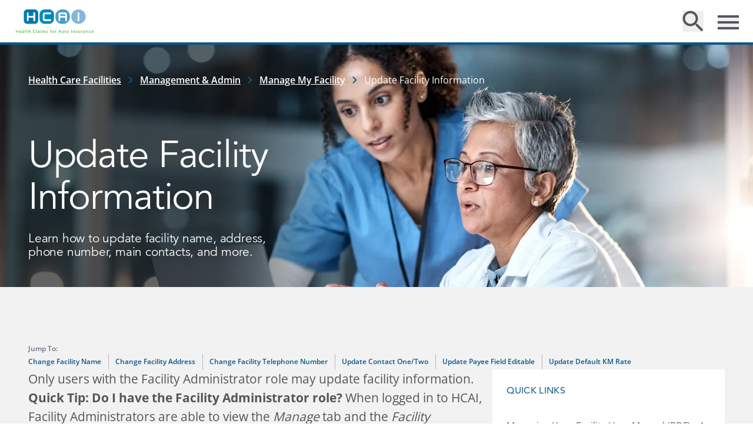

--- FILE ---
content_type: text/html
request_url: https://www.hcaiinfo.ca/health-care-facilities/management-admin/manage-my-facility/update-facility-information
body_size: 38794
content:
<!DOCTYPE html><html lang="en"><head><meta charSet="utf-8"/><link rel="icon" href="/favicon.ico"/><link rel="icon" type="image/svg+xml" href="/favicon.svg"/><link rel="icon" type="image/png" href="/favicon.png"/><title>Update Facility Information</title><meta name="description" content="Learn how to update facility name, address, phone number, main contacts, and more."/><meta property="og:title" content="Update Facility Information"/><meta property="og:description" content="Learn how to update facility name, address, phone number, main contacts, and more."/><meta property="og:image" content="https://a-ca.storyblok.com/f/2000104/1024x625/8dee839efb/banner-13.jpg/m/1200x630"/><meta property="og:type" content="website"/><meta name="viewport" content="width=device-width, initial-scale=1"/><meta name="next-head-count" content="11"/><link rel="preload" href="/_next/static/css/349f3b3c7296ca32.css" as="style"/><link rel="stylesheet" href="/_next/static/css/349f3b3c7296ca32.css" data-n-g=""/><noscript data-n-css=""></noscript><script defer="" nomodule="" src="/_next/static/chunks/polyfills-42372ed130431b0a.js"></script><script src="/_next/static/chunks/webpack-36d12a75f0098f30.js" defer=""></script><script src="/_next/static/chunks/framework-49c6cecf1f6d5795.js" defer=""></script><script src="/_next/static/chunks/main-4f9596641104f641.js" defer=""></script><script src="/_next/static/chunks/pages/_app-cbef4a7e4345abc8.js" defer=""></script><script src="/_next/static/chunks/pages/%5B...slug%5D-cbe748c25a0bd991.js" defer=""></script><script src="/_next/static/T3GD2D-z7c2OLcherY7_6/_buildManifest.js" defer=""></script><script src="/_next/static/T3GD2D-z7c2OLcherY7_6/_ssgManifest.js" defer=""></script></head><body><noscript><iframe src="https://www.googletagmanager.com/ns.html?id=GTM-PJ2DM9M7" height="0" width="0" style="display:none;visibility:hidden"></iframe></noscript><div id="__next"><a target="_self" class="top-0 left-1/2 -translate-x-1/2 bg-hcai-500 text-white p-3 transform -translate-y-full z-50 absolute focus:translate-y-0" href="/health-care-facilities/management-admin/manage-my-facility/update-facility-information#main">Skip to Main Content</a><header class="z-20 bg-white sticky top-0 max-h-screen overflow-y-auto overscroll-contain no-scrollbar 2xl:max-h-full 2xl:overflow-y-visible "><div class="bg-amber-400 hidden"><aside class="max-w-screen-xl px-6 md:max-w-screen-xl md:px-6 xl:px-12 2xl:px-0 w-full mx-auto flex items-center justify-between py-3 space-x-5 xl:space-x-0 xl:pr-3"><div class="flex items-center space-x-3"><svg class="flex-shrink-0" width="20" height="20" viewBox="0 0 20 20" fill="none" xmlns="http://www.w3.org/2000/svg"><path d="M9 13H11V15H9V13ZM9 5H11V11H9V5ZM9.99 0C4.47 0 0 4.48 0 10C0 15.52 4.47 20 9.99 20C15.52 20 20 15.52 20 10C20 4.48 15.52 0 9.99 0ZM10 18C5.58 18 2 14.42 2 10C2 5.58 5.58 2 10 2C14.42 2 18 5.58 18 10C18 14.42 14.42 18 10 18Z" fill="#290A15"></path></svg><div class="text-red-900 prose-a:text-red-900 hover:prose-a:text-red-500 active:prose-a:text-red-700 font-display font-medium text-sm prose max-w-full"><p>The IBC offices will be closed from 12:00 p.m. on Wednesday, December 24, 2025, to Friday, January 2, 2026. HCAI Support will be offering limited assistance. If you require a password reset, you can request one from either the <a href="https://www.hcaiinfo.ca/health-care-facilities/troubleshooting/contact-us">Healthcare Facility</a> or <a href="https://www.hcaiinfo.ca/insurers/troubleshooting/contact-us">Insurer Contact Form</a>.</p></div></div><button aria-label="Close alert banner"><svg class="flex-shrink-0 text-red-900 hover:text-red-500 active:text-red-700" width="14" height="14" viewBox="0 0 14 14" fill="none" xmlns="http://www.w3.org/2000/svg"><path d="M14 1.41L12.59 0L7 5.59L1.41 0L0 1.41L5.59 7L0 12.59L1.41 14L7 8.41L12.59 14L14 12.59L8.41 7L14 1.41Z" fill="currentColor"></path></svg></button></aside></div><nav class="relative flex flex-col 2xl:flex-row divide-hcai-500 2xl:divide-y-0 border-hcai-500 justify-center 2xl:border-b-8 divide-y-4"><div class="flex items-center justify-between 2xl:hidden px-3 py-4 md:px-6"><a target="_self" class="self-center" href="/"><svg class="h-10 " viewBox="0 0 173 50" fill="none" xmlns="http://www.w3.org/2000/svg" aria-labelledby="desktopLogoTitle desktopLogoDesc" role="img" focusable="false"><title id="mobileLogoTitle">HCAI Info Logo</title><desc id="mobileLogoDesc">HCAI Info</desc><g><path fill="#54b948" stroke="#54b948" stroke-width=".25px" d="M5.07,43.65v2.56h2.96v-2.56h.8v6.12h-.8v-2.87h-2.96v2.87h-.8v-6.12h.8Z"></path><path fill="#54b948" stroke="#54b948" stroke-width=".25px" d="M11.99,47.71c.02,1.08.7,1.53,1.5,1.53.57,0,.93-.1,1.22-.22l.15.56c-.28.13-.77.28-1.47.28-1.34,0-2.16-.9-2.16-2.21s.79-2.38,2.07-2.38c1.43,0,1.81,1.26,1.81,2.07,0,.16,0,.29-.03.38h-3.08ZM14.33,47.14c0-.5-.21-1.3-1.1-1.3-.82,0-1.16.74-1.23,1.3h2.32Z"></path><path fill="#54b948" stroke="#54b948" stroke-width=".25px" d="M20.54,48.72c0,.38.02.75.06,1.05h-.72l-.07-.55h-.03c-.24.35-.72.65-1.34.65-.89,0-1.34-.63-1.34-1.26,0-1.06.94-1.64,2.64-1.63v-.09c0-.36-.1-1.03-1-1.02-.42,0-.84.12-1.15.33l-.18-.54c.36-.23.9-.38,1.45-.38,1.35,0,1.68.92,1.68,1.8v1.64ZM19.76,47.53c-.87-.02-1.86.14-1.86.99,0,.53.34.76.74.76.58,0,.95-.36,1.08-.74.03-.08.04-.17.04-.25v-.76Z"></path><path fill="#54b948" stroke="#54b948" stroke-width=".25px" d="M23.18,43.33h.8v6.44h-.8v-6.44Z"></path><path fill="#54b948" stroke="#54b948" stroke-width=".25px" d="M27.63,44.33v1.05h1.14v.61h-1.14v2.37c0,.54.15.85.6.85.22,0,.35-.02.46-.05l.04.61c-.15.05-.4.11-.71.11-.37,0-.67-.13-.86-.34-.22-.25-.31-.64-.31-1.15v-2.4h-.68v-.61h.68v-.81l.78-.25Z"></path><path fill="#54b948" stroke="#54b948" stroke-width=".25px" d="M31.04,43.33h.8v2.74h.02c.13-.23.33-.44.57-.56.24-.14.52-.23.82-.23.59,0,1.53.36,1.53,1.88v2.61h-.8v-2.52c0-.72-.26-1.31-1.02-1.31-.52,0-.92.36-1.07.8-.05.11-.05.23-.05.38v2.65h-.8v-6.44Z"></path><path fill="#54b948" stroke="#54b948" stroke-width=".25px" d="M45.01,49.58c-.28.15-.87.29-1.62.29-1.72,0-3.01-1.09-3.01-3.1s1.3-3.21,3.2-3.21c.75,0,1.24.16,1.45.27l-.2.64c-.29-.15-.72-.25-1.23-.25-1.43,0-2.39.92-2.39,2.52,0,1.51.86,2.46,2.34,2.46.49,0,.98-.1,1.3-.25l.15.64Z"></path><path fill="#54b948" stroke="#54b948" stroke-width=".25px" d="M47.32,43.33h.8v6.44h-.8v-6.44Z"></path><path fill="#54b948" stroke="#54b948" stroke-width=".25px" d="M53.9,48.72c0,.38.02.75.06,1.05h-.72l-.07-.55h-.03c-.24.35-.72.65-1.34.65-.89,0-1.34-.63-1.34-1.26,0-1.06.94-1.64,2.64-1.63v-.09c0-.36-.1-1.03-1-1.02-.42,0-.84.12-1.15.33l-.18-.54c.36-.23.9-.38,1.45-.38,1.35,0,1.68.92,1.68,1.8v1.64ZM53.12,47.53c-.87-.02-1.86.14-1.86.99,0,.53.34.76.74.76.58,0,.95-.36,1.08-.74.03-.08.04-.17.04-.25v-.76Z"></path><path fill="#54b948" stroke="#54b948" stroke-width=".25px" d="M56.92,44.57c-.3,0-.5-.24-.5-.52s.21-.51.52-.51.51.23.51.51-.2.52-.52.52h0ZM56.54,49.77v-4.39h.8v4.39h-.8Z"></path><path fill="#54b948" stroke="#54b948" stroke-width=".25px" d="M60.02,46.57c0-.46-.02-.83-.04-1.19h.7l.04.71h.03c.25-.42.65-.81,1.39-.81.59,0,1.04.36,1.23.88h.02c.14-.25.32-.44.5-.57.26-.2.54-.31.96-.31.59,0,1.45.38,1.45,1.91v2.59h-.78v-2.49c0-.85-.32-1.35-.95-1.35-.46,0-.81.34-.95.72-.04.12-.06.26-.06.4v2.72h-.78v-2.63c0-.71-.31-1.21-.92-1.21-.49,0-.86.4-.99.8-.05.12-.06.25-.06.39v2.65h-.78v-3.2Z"></path><path fill="#54b948" stroke="#54b948" stroke-width=".25px" d="M68.85,48.96c.25.15.66.31,1.06.31.57,0,.84-.28.84-.65s-.23-.59-.81-.81c-.8-.29-1.17-.72-1.17-1.24,0-.71.58-1.29,1.52-1.29.44,0,.84.12,1.07.27l-.19.57c-.17-.1-.49-.25-.9-.25-.47,0-.73.27-.73.6,0,.37.25.53.83.75.75.28,1.15.66,1.15,1.33,0,.78-.61,1.33-1.63,1.33-.48,0-.93-.13-1.23-.31l.19-.6Z"></path><path fill="#54b948" stroke="#54b948" stroke-width=".25px" d="M77.27,49.77v-3.79h-.61v-.61h.61v-.21c0-.62.15-1.18.52-1.53.3-.29.7-.41,1.06-.41.29,0,.53.06.68.13l-.1.62c-.13-.05-.28-.1-.52-.1-.67,0-.85.6-.85,1.27v.24h1.06v.61h-1.05v3.79h-.8Z"></path><path fill="#54b948" stroke="#54b948" stroke-width=".25px" d="M82.89,49.87c-1.18,0-2.11-.87-2.11-2.26,0-1.47.97-2.33,2.18-2.33s2.11.92,2.11,2.25c0,1.63-1.13,2.34-2.18,2.34h0ZM82.91,49.27c.76,0,1.33-.72,1.33-1.72,0-.74-.37-1.68-1.32-1.68s-1.34.87-1.34,1.71c0,.96.54,1.69,1.32,1.69h0Z"></path><path fill="#54b948" stroke="#54b948" stroke-width=".25px" d="M87.45,46.75c0-.52,0-.96-.04-1.37h.7l.04.86h.03c.2-.59.69-.96,1.23-.96.08,0,.15,0,.22.03v.74c-.09,0-.17-.02-.28-.02-.56,0-.96.43-1.07,1.02-.02.12-.03.25-.03.38v2.34h-.8v-3.02Z"></path><path fill="#54b948" stroke="#54b948" stroke-width=".25px" d="M96.08,47.85l-.64,1.92h-.82l2.08-6.12h.95l2.09,6.12h-.84l-.65-1.92h-2.17ZM98.08,47.23l-.61-1.76c-.13-.4-.22-.76-.31-1.12h-.03c-.08.35-.18.73-.3,1.11l-.6,1.77h1.84Z"></path><path fill="#54b948" stroke="#54b948" stroke-width=".25px" d="M105.54,48.57c0,.45,0,.85.04,1.2h-.71l-.05-.72h-.02c-.2.35-.67.82-1.45.82-.69,0-1.52-.39-1.52-1.92v-2.57h.8v2.42c0,.84.26,1.41.98,1.41.54,0,.91-.37,1.05-.74.05-.11.07-.25.07-.41v-2.69h.8v3.19Z"></path><path fill="#54b948" stroke="#54b948" stroke-width=".25px" d="M109.19,44.33v1.05h1.14v.61h-1.14v2.37c0,.54.15.85.6.85.22,0,.35-.02.46-.05l.04.61c-.15.05-.4.11-.71.11-.37,0-.67-.13-.86-.34-.22-.25-.31-.64-.31-1.15v-2.4h-.68v-.61h.68v-.81l.78-.25Z"></path><path fill="#54b948" stroke="#54b948" stroke-width=".25px" d="M114.33,49.87c-1.18,0-2.11-.87-2.11-2.26,0-1.47.97-2.33,2.18-2.33s2.11.92,2.11,2.25c0,1.63-1.13,2.34-2.18,2.34h0ZM114.36,49.27c.76,0,1.33-.72,1.33-1.72,0-.74-.37-1.68-1.32-1.68s-1.34.87-1.34,1.71c0,.96.54,1.69,1.32,1.69h0Z"></path><path fill="#54b948" stroke="#54b948" stroke-width=".25px" d="M122.99,43.65v6.12h-.8v-6.12h.8Z"></path><path fill="#54b948" stroke="#54b948" stroke-width=".25px" d="M125.7,46.57c0-.46,0-.83-.04-1.19h.71l.04.72h.02c.22-.41.73-.82,1.45-.82.61,0,1.55.36,1.55,1.87v2.62h-.8v-2.53c0-.71-.26-1.31-1.02-1.31-.52,0-.93.37-1.07.82-.04.1-.05.25-.05.37v2.65h-.8v-3.2Z"></path><path fill="#54b948" stroke="#54b948" stroke-width=".25px" d="M131.99,48.96c.24.15.66.31,1.06.31.57,0,.84-.28.84-.65s-.23-.59-.81-.81c-.8-.29-1.17-.72-1.17-1.24,0-.71.58-1.29,1.52-1.29.45,0,.84.12,1.07.27l-.19.57c-.17-.1-.49-.25-.9-.25-.47,0-.73.27-.73.6,0,.37.25.53.83.75.75.28,1.15.66,1.15,1.33,0,.78-.61,1.33-1.63,1.33-.48,0-.93-.13-1.23-.31l.19-.6Z"></path><path fill="#54b948" stroke="#54b948" stroke-width=".25px" d="M140.73,48.57c0,.45,0,.85.04,1.2h-.71l-.04-.72h-.02c-.2.35-.67.82-1.45.82-.69,0-1.52-.39-1.52-1.92v-2.57h.8v2.42c0,.84.26,1.41.98,1.41.54,0,.91-.37,1.05-.74.04-.11.07-.25.07-.41v-2.69h.8v3.19Z"></path><path fill="#54b948" stroke="#54b948" stroke-width=".25px" d="M143.43,46.75c0-.52,0-.96-.04-1.37h.7l.04.86h.03c.2-.59.69-.96,1.23-.96.08,0,.14,0,.22.03v.74c-.09,0-.17-.02-.28-.02-.56,0-.96.43-1.07,1.02-.02.12-.03.25-.03.38v2.34h-.8v-3.02Z"></path><path fill="#54b948" stroke="#54b948" stroke-width=".25px" d="M150.79,48.72c0,.38.02.75.06,1.05h-.72l-.07-.55h-.03c-.24.35-.72.65-1.34.65-.89,0-1.34-.63-1.34-1.26,0-1.06.94-1.64,2.64-1.63v-.09c0-.36-.1-1.03-1-1.02-.42,0-.84.12-1.15.33l-.18-.54c.36-.23.9-.38,1.45-.38,1.35,0,1.68.92,1.68,1.8v1.64ZM150.01,47.53c-.87-.02-1.86.14-1.86.99,0,.53.35.76.74.76.58,0,.95-.36,1.08-.74.03-.08.04-.17.04-.25v-.76Z"></path><path fill="#54b948" stroke="#54b948" stroke-width=".25px" d="M153.43,46.57c0-.46,0-.83-.04-1.19h.71l.05.72h.02c.22-.41.73-.82,1.45-.82.61,0,1.55.36,1.55,1.87v2.62h-.8v-2.53c0-.71-.26-1.31-1.02-1.31-.52,0-.92.37-1.07.82-.04.1-.05.25-.05.37v2.65h-.8v-3.2Z"></path><path fill="#54b948" stroke="#54b948" stroke-width=".25px" d="M162.96,49.62c-.21.1-.67.25-1.26.25-1.33,0-2.19-.9-2.19-2.25s.93-2.34,2.36-2.34c.47,0,.89.12,1.11.24l-.18.61c-.19-.1-.49-.21-.93-.21-1.01,0-1.55.75-1.55,1.67,0,1.02.65,1.64,1.52,1.64.45,0,.75-.11.98-.21l.14.6Z"></path><path fill="#54b948" stroke="#54b948" stroke-width=".25px" d="M165.65,47.71c.02,1.08.7,1.53,1.5,1.53.57,0,.92-.1,1.22-.22l.15.56c-.28.13-.77.28-1.47.28-1.34,0-2.16-.9-2.16-2.21s.79-2.38,2.07-2.38c1.43,0,1.81,1.26,1.81,2.07,0,.16,0,.29-.03.38h-3.08ZM167.99,47.14c0-.5-.21-1.3-1.1-1.3-.82,0-1.16.74-1.23,1.3h2.32Z"></path></g><path fill="#0078ae" stroke-width="0" d="M28.23.01h15.38c4.24,0,7.69,3.44,7.69,7.69v15.38c0,4.24-3.45,7.69-7.69,7.69h-15.38c-4.24,0-7.69-3.45-7.69-7.69V7.7C20.55,3.46,23.99.01,28.23.01Z"></path><path fill="#83b8d9" stroke-width="0" d="M152.53,15.39c0,8.49-6.88,15.38-15.38,15.38h0c-8.49,0-15.38-6.88-15.38-15.38h0C121.77,6.9,128.66.01,137.15.01h0c8.49,0,15.38,6.88,15.38,15.38h0Z"></path><path fill="#008abb" stroke-width="0" d="M65.05.01h9.23c5.94,0,10.76,4.82,10.76,10.76v9.23c0,5.94-4.82,10.76-10.76,10.76h-9.23c-5.94,0-10.76-4.82-10.76-10.76v-9.23C54.29,4.84,59.11.01,65.05.01Z"></path><rect fill="#489fc9" stroke-width="0" x="88.03" y=".01" width="30.75" height="30.75" rx="13.84" ry="13.84"></rect><g><path fill="#fff" stroke-width="0" d="M44.73,24.65h-3.58v-7.21h-10.3v7.21h-3.58V6.6h3.58v7.21h10.3v-7.21h3.58v18.05Z"></path><path fill="#fff" stroke-width="0" d="M78.63,24.65h-13.86c-2.38,0-3.58-1.21-3.58-3.63v-10.79c0-1.01.35-1.87,1.04-2.57.69-.7,1.54-1.06,2.54-1.06h13.86v3.63h-13.86v10.79h13.86v3.63Z"></path><path fill="#fff" stroke-width="0" d="M112.6,24.65h-3.58v-7.21h-10.89v7.21h-3.58v-14.42c0-1.05.33-1.92.99-2.61.66-.68,1.52-1.02,2.58-1.02h10.89c.85,0,1.66.39,2.42,1.16.77.78,1.15,1.6,1.15,2.47v14.42ZM109.03,13.81v-3.58h-10.89v3.58h10.89Z"></path><path fill="#fff" stroke-width="0" d="M138.95,24.65h-3.58V6.6h3.58v18.05Z"></path></g></svg></a><ul class="flex items-center flex-row 2xl:hidden"><li class="flex"><button aria-label="Toggle search" aria-haspopup="true" aria-expanded="false"><svg class="opacity-100 w-9 h-9 duration-200 ease-in-out" viewBox="0 0 36 36" fill="none" xmlns="http://www.w3.org/2000/svg"><path d="M25.51 22.5098H23.93L23.37 21.9698C25.33 19.6898 26.51 16.7298 26.51 13.5098C26.51 6.32977 20.69 0.509766 13.51 0.509766C6.33001 0.509766 0.51001 6.32977 0.51001 13.5098C0.51001 20.6898 6.33001 26.5098 13.51 26.5098C16.73 26.5098 19.69 25.3298 21.97 23.3698L22.51 23.9298V25.5098L32.51 35.4898L35.49 32.5098L25.51 22.5098ZM13.51 22.5098C8.53001 22.5098 4.51001 18.4898 4.51001 13.5098C4.51001 8.52976 8.53001 4.50977 13.51 4.50977C18.49 4.50977 22.51 8.52976 22.51 13.5098C22.51 18.4898 18.49 22.5098 13.51 22.5098Z" fill="#54565B"></path></svg><svg class=" h-0 opacity-0 duration-200 ease-in-out 2xl:hidden" viewBox="0 0 28 28" fill="none" xmlns="http://www.w3.org/2000/svg"><path d="M28 2.82L25.18 0L14 11.18L2.82 0L0 2.82L11.18 14L0 25.18L2.82 28L14 16.82L25.18 28L28 25.18L16.82 14L28 2.82Z" fill="#54565B"></path></svg></button></li><li><button class="hamburger h-5 w-9 ml-6 flex cursor-pointer relative" aria-label="Toggle menu" aria-haspopup="true" aria-expanded="false"><span class="h-1 top-0 w-full bg-grey-500 absolute transition-all duration-300 ease-in-out"></span><span class="h-1 top-1/2 w-full bg-grey-500 absolute transition-all duration-300 ease-in-out"></span><span class="h-1 top-full w-full bg-grey-500 absolute transition-all duration-300 ease-in-out"></span></button></li></ul></div><nav class="flex w-full h-full 2xl:max-w-screen-xl 2xl:px-0 mx-auto"><a target="_self" class="self-center hidden 2xl:inline-block py-3" href="/"><svg class="" width="173" height="50" viewBox="0 0 173 50" fill="none" xmlns="http://www.w3.org/2000/svg" aria-labelledby="mobileLogoTitle mobileLogoDesc" role="img" focusable="false"><title id="desktopLogoTitle">HCAI Info Logo</title><desc id="desktopLogoDesc">HCAI Info</desc><g><path fill="#54b948" stroke="#54b948" stroke-width=".25px" d="M5.07,43.65v2.56h2.96v-2.56h.8v6.12h-.8v-2.87h-2.96v2.87h-.8v-6.12h.8Z"></path><path fill="#54b948" stroke="#54b948" stroke-width=".25px" d="M11.99,47.71c.02,1.08.7,1.53,1.5,1.53.57,0,.93-.1,1.22-.22l.15.56c-.28.13-.77.28-1.47.28-1.34,0-2.16-.9-2.16-2.21s.79-2.38,2.07-2.38c1.43,0,1.81,1.26,1.81,2.07,0,.16,0,.29-.03.38h-3.08ZM14.33,47.14c0-.5-.21-1.3-1.1-1.3-.82,0-1.16.74-1.23,1.3h2.32Z"></path><path fill="#54b948" stroke="#54b948" stroke-width=".25px" d="M20.54,48.72c0,.38.02.75.06,1.05h-.72l-.07-.55h-.03c-.24.35-.72.65-1.34.65-.89,0-1.34-.63-1.34-1.26,0-1.06.94-1.64,2.64-1.63v-.09c0-.36-.1-1.03-1-1.02-.42,0-.84.12-1.15.33l-.18-.54c.36-.23.9-.38,1.45-.38,1.35,0,1.68.92,1.68,1.8v1.64ZM19.76,47.53c-.87-.02-1.86.14-1.86.99,0,.53.34.76.74.76.58,0,.95-.36,1.08-.74.03-.08.04-.17.04-.25v-.76Z"></path><path fill="#54b948" stroke="#54b948" stroke-width=".25px" d="M23.18,43.33h.8v6.44h-.8v-6.44Z"></path><path fill="#54b948" stroke="#54b948" stroke-width=".25px" d="M27.63,44.33v1.05h1.14v.61h-1.14v2.37c0,.54.15.85.6.85.22,0,.35-.02.46-.05l.04.61c-.15.05-.4.11-.71.11-.37,0-.67-.13-.86-.34-.22-.25-.31-.64-.31-1.15v-2.4h-.68v-.61h.68v-.81l.78-.25Z"></path><path fill="#54b948" stroke="#54b948" stroke-width=".25px" d="M31.04,43.33h.8v2.74h.02c.13-.23.33-.44.57-.56.24-.14.52-.23.82-.23.59,0,1.53.36,1.53,1.88v2.61h-.8v-2.52c0-.72-.26-1.31-1.02-1.31-.52,0-.92.36-1.07.8-.05.11-.05.23-.05.38v2.65h-.8v-6.44Z"></path><path fill="#54b948" stroke="#54b948" stroke-width=".25px" d="M45.01,49.58c-.28.15-.87.29-1.62.29-1.72,0-3.01-1.09-3.01-3.1s1.3-3.21,3.2-3.21c.75,0,1.24.16,1.45.27l-.2.64c-.29-.15-.72-.25-1.23-.25-1.43,0-2.39.92-2.39,2.52,0,1.51.86,2.46,2.34,2.46.49,0,.98-.1,1.3-.25l.15.64Z"></path><path fill="#54b948" stroke="#54b948" stroke-width=".25px" d="M47.32,43.33h.8v6.44h-.8v-6.44Z"></path><path fill="#54b948" stroke="#54b948" stroke-width=".25px" d="M53.9,48.72c0,.38.02.75.06,1.05h-.72l-.07-.55h-.03c-.24.35-.72.65-1.34.65-.89,0-1.34-.63-1.34-1.26,0-1.06.94-1.64,2.64-1.63v-.09c0-.36-.1-1.03-1-1.02-.42,0-.84.12-1.15.33l-.18-.54c.36-.23.9-.38,1.45-.38,1.35,0,1.68.92,1.68,1.8v1.64ZM53.12,47.53c-.87-.02-1.86.14-1.86.99,0,.53.34.76.74.76.58,0,.95-.36,1.08-.74.03-.08.04-.17.04-.25v-.76Z"></path><path fill="#54b948" stroke="#54b948" stroke-width=".25px" d="M56.92,44.57c-.3,0-.5-.24-.5-.52s.21-.51.52-.51.51.23.51.51-.2.52-.52.52h0ZM56.54,49.77v-4.39h.8v4.39h-.8Z"></path><path fill="#54b948" stroke="#54b948" stroke-width=".25px" d="M60.02,46.57c0-.46-.02-.83-.04-1.19h.7l.04.71h.03c.25-.42.65-.81,1.39-.81.59,0,1.04.36,1.23.88h.02c.14-.25.32-.44.5-.57.26-.2.54-.31.96-.31.59,0,1.45.38,1.45,1.91v2.59h-.78v-2.49c0-.85-.32-1.35-.95-1.35-.46,0-.81.34-.95.72-.04.12-.06.26-.06.4v2.72h-.78v-2.63c0-.71-.31-1.21-.92-1.21-.49,0-.86.4-.99.8-.05.12-.06.25-.06.39v2.65h-.78v-3.2Z"></path><path fill="#54b948" stroke="#54b948" stroke-width=".25px" d="M68.85,48.96c.25.15.66.31,1.06.31.57,0,.84-.28.84-.65s-.23-.59-.81-.81c-.8-.29-1.17-.72-1.17-1.24,0-.71.58-1.29,1.52-1.29.44,0,.84.12,1.07.27l-.19.57c-.17-.1-.49-.25-.9-.25-.47,0-.73.27-.73.6,0,.37.25.53.83.75.75.28,1.15.66,1.15,1.33,0,.78-.61,1.33-1.63,1.33-.48,0-.93-.13-1.23-.31l.19-.6Z"></path><path fill="#54b948" stroke="#54b948" stroke-width=".25px" d="M77.27,49.77v-3.79h-.61v-.61h.61v-.21c0-.62.15-1.18.52-1.53.3-.29.7-.41,1.06-.41.29,0,.53.06.68.13l-.1.62c-.13-.05-.28-.1-.52-.1-.67,0-.85.6-.85,1.27v.24h1.06v.61h-1.05v3.79h-.8Z"></path><path fill="#54b948" stroke="#54b948" stroke-width=".25px" d="M82.89,49.87c-1.18,0-2.11-.87-2.11-2.26,0-1.47.97-2.33,2.18-2.33s2.11.92,2.11,2.25c0,1.63-1.13,2.34-2.18,2.34h0ZM82.91,49.27c.76,0,1.33-.72,1.33-1.72,0-.74-.37-1.68-1.32-1.68s-1.34.87-1.34,1.71c0,.96.54,1.69,1.32,1.69h0Z"></path><path fill="#54b948" stroke="#54b948" stroke-width=".25px" d="M87.45,46.75c0-.52,0-.96-.04-1.37h.7l.04.86h.03c.2-.59.69-.96,1.23-.96.08,0,.15,0,.22.03v.74c-.09,0-.17-.02-.28-.02-.56,0-.96.43-1.07,1.02-.02.12-.03.25-.03.38v2.34h-.8v-3.02Z"></path><path fill="#54b948" stroke="#54b948" stroke-width=".25px" d="M96.08,47.85l-.64,1.92h-.82l2.08-6.12h.95l2.09,6.12h-.84l-.65-1.92h-2.17ZM98.08,47.23l-.61-1.76c-.13-.4-.22-.76-.31-1.12h-.03c-.08.35-.18.73-.3,1.11l-.6,1.77h1.84Z"></path><path fill="#54b948" stroke="#54b948" stroke-width=".25px" d="M105.54,48.57c0,.45,0,.85.04,1.2h-.71l-.05-.72h-.02c-.2.35-.67.82-1.45.82-.69,0-1.52-.39-1.52-1.92v-2.57h.8v2.42c0,.84.26,1.41.98,1.41.54,0,.91-.37,1.05-.74.05-.11.07-.25.07-.41v-2.69h.8v3.19Z"></path><path fill="#54b948" stroke="#54b948" stroke-width=".25px" d="M109.19,44.33v1.05h1.14v.61h-1.14v2.37c0,.54.15.85.6.85.22,0,.35-.02.46-.05l.04.61c-.15.05-.4.11-.71.11-.37,0-.67-.13-.86-.34-.22-.25-.31-.64-.31-1.15v-2.4h-.68v-.61h.68v-.81l.78-.25Z"></path><path fill="#54b948" stroke="#54b948" stroke-width=".25px" d="M114.33,49.87c-1.18,0-2.11-.87-2.11-2.26,0-1.47.97-2.33,2.18-2.33s2.11.92,2.11,2.25c0,1.63-1.13,2.34-2.18,2.34h0ZM114.36,49.27c.76,0,1.33-.72,1.33-1.72,0-.74-.37-1.68-1.32-1.68s-1.34.87-1.34,1.71c0,.96.54,1.69,1.32,1.69h0Z"></path><path fill="#54b948" stroke="#54b948" stroke-width=".25px" d="M122.99,43.65v6.12h-.8v-6.12h.8Z"></path><path fill="#54b948" stroke="#54b948" stroke-width=".25px" d="M125.7,46.57c0-.46,0-.83-.04-1.19h.71l.04.72h.02c.22-.41.73-.82,1.45-.82.61,0,1.55.36,1.55,1.87v2.62h-.8v-2.53c0-.71-.26-1.31-1.02-1.31-.52,0-.93.37-1.07.82-.04.1-.05.25-.05.37v2.65h-.8v-3.2Z"></path><path fill="#54b948" stroke="#54b948" stroke-width=".25px" d="M131.99,48.96c.24.15.66.31,1.06.31.57,0,.84-.28.84-.65s-.23-.59-.81-.81c-.8-.29-1.17-.72-1.17-1.24,0-.71.58-1.29,1.52-1.29.45,0,.84.12,1.07.27l-.19.57c-.17-.1-.49-.25-.9-.25-.47,0-.73.27-.73.6,0,.37.25.53.83.75.75.28,1.15.66,1.15,1.33,0,.78-.61,1.33-1.63,1.33-.48,0-.93-.13-1.23-.31l.19-.6Z"></path><path fill="#54b948" stroke="#54b948" stroke-width=".25px" d="M140.73,48.57c0,.45,0,.85.04,1.2h-.71l-.04-.72h-.02c-.2.35-.67.82-1.45.82-.69,0-1.52-.39-1.52-1.92v-2.57h.8v2.42c0,.84.26,1.41.98,1.41.54,0,.91-.37,1.05-.74.04-.11.07-.25.07-.41v-2.69h.8v3.19Z"></path><path fill="#54b948" stroke="#54b948" stroke-width=".25px" d="M143.43,46.75c0-.52,0-.96-.04-1.37h.7l.04.86h.03c.2-.59.69-.96,1.23-.96.08,0,.14,0,.22.03v.74c-.09,0-.17-.02-.28-.02-.56,0-.96.43-1.07,1.02-.02.12-.03.25-.03.38v2.34h-.8v-3.02Z"></path><path fill="#54b948" stroke="#54b948" stroke-width=".25px" d="M150.79,48.72c0,.38.02.75.06,1.05h-.72l-.07-.55h-.03c-.24.35-.72.65-1.34.65-.89,0-1.34-.63-1.34-1.26,0-1.06.94-1.64,2.64-1.63v-.09c0-.36-.1-1.03-1-1.02-.42,0-.84.12-1.15.33l-.18-.54c.36-.23.9-.38,1.45-.38,1.35,0,1.68.92,1.68,1.8v1.64ZM150.01,47.53c-.87-.02-1.86.14-1.86.99,0,.53.35.76.74.76.58,0,.95-.36,1.08-.74.03-.08.04-.17.04-.25v-.76Z"></path><path fill="#54b948" stroke="#54b948" stroke-width=".25px" d="M153.43,46.57c0-.46,0-.83-.04-1.19h.71l.05.72h.02c.22-.41.73-.82,1.45-.82.61,0,1.55.36,1.55,1.87v2.62h-.8v-2.53c0-.71-.26-1.31-1.02-1.31-.52,0-.92.37-1.07.82-.04.1-.05.25-.05.37v2.65h-.8v-3.2Z"></path><path fill="#54b948" stroke="#54b948" stroke-width=".25px" d="M162.96,49.62c-.21.1-.67.25-1.26.25-1.33,0-2.19-.9-2.19-2.25s.93-2.34,2.36-2.34c.47,0,.89.12,1.11.24l-.18.61c-.19-.1-.49-.21-.93-.21-1.01,0-1.55.75-1.55,1.67,0,1.02.65,1.64,1.52,1.64.45,0,.75-.11.98-.21l.14.6Z"></path><path fill="#54b948" stroke="#54b948" stroke-width=".25px" d="M165.65,47.71c.02,1.08.7,1.53,1.5,1.53.57,0,.92-.1,1.22-.22l.15.56c-.28.13-.77.28-1.47.28-1.34,0-2.16-.9-2.16-2.21s.79-2.38,2.07-2.38c1.43,0,1.81,1.26,1.81,2.07,0,.16,0,.29-.03.38h-3.08ZM167.99,47.14c0-.5-.21-1.3-1.1-1.3-.82,0-1.16.74-1.23,1.3h2.32Z"></path></g><path fill="#0078ae" stroke-width="0" d="M28.23.01h15.38c4.24,0,7.69,3.44,7.69,7.69v15.38c0,4.24-3.45,7.69-7.69,7.69h-15.38c-4.24,0-7.69-3.45-7.69-7.69V7.7C20.55,3.46,23.99.01,28.23.01Z"></path><path fill="#83b8d9" stroke-width="0" d="M152.53,15.39c0,8.49-6.88,15.38-15.38,15.38h0c-8.49,0-15.38-6.88-15.38-15.38h0C121.77,6.9,128.66.01,137.15.01h0c8.49,0,15.38,6.88,15.38,15.38h0Z"></path><path fill="#008abb" stroke-width="0" d="M65.05.01h9.23c5.94,0,10.76,4.82,10.76,10.76v9.23c0,5.94-4.82,10.76-10.76,10.76h-9.23c-5.94,0-10.76-4.82-10.76-10.76v-9.23C54.29,4.84,59.11.01,65.05.01Z"></path><rect fill="#489fc9" stroke-width="0" x="88.03" y=".01" width="30.75" height="30.75" rx="13.84" ry="13.84"></rect><g><path fill="#fff" stroke-width="0" d="M44.73,24.65h-3.58v-7.21h-10.3v7.21h-3.58V6.6h3.58v7.21h10.3v-7.21h3.58v18.05Z"></path><path fill="#fff" stroke-width="0" d="M78.63,24.65h-13.86c-2.38,0-3.58-1.21-3.58-3.63v-10.79c0-1.01.35-1.87,1.04-2.57.69-.7,1.54-1.06,2.54-1.06h13.86v3.63h-13.86v10.79h13.86v3.63Z"></path><path fill="#fff" stroke-width="0" d="M112.6,24.65h-3.58v-7.21h-10.89v7.21h-3.58v-14.42c0-1.05.33-1.92.99-2.61.66-.68,1.52-1.02,2.58-1.02h10.89c.85,0,1.66.39,2.42,1.16.77.78,1.15,1.6,1.15,2.47v14.42ZM109.03,13.81v-3.58h-10.89v3.58h10.89Z"></path><path fill="#fff" stroke-width="0" d="M138.95,24.65h-3.58V6.6h3.58v18.05Z"></path></g></svg></a><div class="hidden 2xl:flex no-scrollbar flex-col justify-between 2xl:justify-start 2xl:items-end w-full 2xl:min-h-fit duration-100 ease-in-out"><ul class="h-auto 2xl:pt-5 2xl:pb-1.5 duration-200 ease-in-out py-12 2xl:pr-3 2xl:py-0 hidden 2xl:flex flex-col 2xl:flex-row justify-start 2xl:justify-between 2xl:items-center text-base 2xl:text-sm text-grey-500 2xl:divide-x divide-grey-200 font-display"><li class="hidden 2xl:flex cursor-pointer 2xl:px-3 text-grey-500 hover:text-hcai-500 active:text-hcai-700"><button class="space-x-1.5 flex items-center"><svg width="16" height="16" viewBox="0 0 16 16" fill="none" xmlns="http://www.w3.org/2000/svg"><path d="M11.1292 9.87907H10.4709L10.2375 9.65407C11.0542 8.70407 11.5459 7.47074 11.5459 6.12907C11.5459 3.1374 9.12086 0.712402 6.12919 0.712402C3.13752 0.712402 0.712524 3.1374 0.712524 6.12907C0.712524 9.12074 3.13752 11.5457 6.12919 11.5457C7.47086 11.5457 8.70419 11.0541 9.65419 10.2374L9.87919 10.4707V11.1291L14.0459 15.2874L15.2875 14.0457L11.1292 9.87907ZM6.12919 9.87907C4.05419 9.87907 2.37919 8.20407 2.37919 6.12907C2.37919 4.05407 4.05419 2.37907 6.12919 2.37907C8.20419 2.37907 9.87919 4.05407 9.87919 6.12907C9.87919 8.20407 8.20419 9.87907 6.12919 9.87907Z" fill="currentColor"></path></svg><span>Search</span></button></li><li class="px-6 py-3 2xl:py-0 2xl:px-3 last:pr-0"><div><a target="_self" class="utility hover:text-hcai-500 active:text-hcai-700 capitalize text-hcai-700 font-bold" href="/health-care-facilities">Health Care Facilities</a></div></li><li class="px-6 py-3 2xl:py-0 2xl:px-3 last:pr-0"><div><a target="_self" class="utility hover:text-hcai-500 active:text-hcai-700 capitalize " href="/insurers">Insurers</a></div></li><li class="px-6 py-3 2xl:py-0 2xl:px-3 last:pr-0"><div><a target="_self" class="utility hover:text-hcai-500 active:text-hcai-700 capitalize " href="/health-care-facilities/pms">PMS</a></div></li></ul><ul class="flex flex-col 2xl:flex-row divide-y divide-grey-100 2xl:divide-y-0 border-b border-grey-100 2xl:border-b-0 font-display"><li class=""><div class="flex items-center justify-between 2xl:justify-start pr-9 2xl:pr-2 text-hcai-500 group-hover/parent:2xl:bg-hcai-500 group-hover/parent:2xl:text-white "><a target="_self" class="text-xl 2xl:text-base px-6 2xl:px-3 py-3 flex items-center space-x-2.5" id="nav" href="/health-care-facilities/what-s-new/recent-news">What&#x27;s New<!-- --> </a><button class="hidden 2xl:flex" aria-haspopup="true" aria-expanded="false" aria-label="Toggle submenu for What&#x27;s New"><svg width="13" height="8" viewBox="0 0 13 8" fill="none" xmlns="http://www.w3.org/2000/svg"><path class="group-hover/parent:2xl:fill-white " d="M10.6554 0.294922L6.06537 4.87492L1.47537 0.294922L0.0653687 1.70492L6.06537 7.70492L12.0654 1.70492L10.6554 0.294922Z" fill="#54565B"></path></svg></button><button class="2xl:hidden" aria-haspopup="true" aria-expanded="false" aria-label="Toggle submenu for What&#x27;s New"><svg class="transition-transform duration-300 ease-in-out " width="12" height="18" viewBox="0 0 12 18" fill="none" xmlns="http://www.w3.org/2000/svg"><path d="M2.55641 0L0.441406 2.115L7.31141 9L0.441406 15.885L2.55641 18L11.5564 9L2.55641 0Z" fill="#54565B"></path></svg></button></div><div class="left-0 w-full justify-between 2xl:shadow-2xl group-hover/parent:2xl:grid opacity-100 2xl:animate-[fadeIn_303ms_ease-out_1] hidden grid-cols-3 2xl:absolute border-hcai-500 bg-white 2xl:border-t-8"><div class="hidden 2xl:inline-block p-12 pb-32 bg-grey-50"> <h2 class="text-6xl font-extrabold text-gray-500 mb-12">What&#x27;s New</h2><div class="prose mb-12 text-base font-body text-grey-500  prose-a:text-hcai-500 prose-a:no-underline prose-p:text-base prose-p:font-body prose-blockquote:my-12 prose-blockquote:border-teal-300 prose-blockquote:pl-6 prose-blockquote:lg:pl-12 prose-ul:text-base prose-ul:space-y-6 prose-ul:mt-2 prose-headings:text-hcai-500 prose-h2:text-6xl prose-h2:md:text-8xl prose-h2:font-medium prose-h2:font-display prose-h5:text-lg prose-h5:md:text-xl prose-h5:pb-7 prose-li:my-0 prose-li:marker:text-hcai-500 max-w-full "><p><span>Stay up-to-date with the latest news from HCAI.</span></p></div><a target="_self" class="bg-hcai-500 hover:bg-hcai-700 active:bg-hcai-900 transition duration-150 ease-in-out text-base font-body text-white py-3 px-6 inline-block" id="nav" href="/health-care-facilities/what-s-new/recent-news">Explore What&#x27;s New</a></div><div class="2xl:bg-white 2xl:p-12 2xl:pr-0 w-full 2xl:w-auto hidden 2xl:block"><ul class="bg-grey-50 2xl:bg-white divide-y divide-grey-100"><li class="group/child font-display text-hcai-500 2xl:text-gray-500 hover:bg-grey-50 hover:text-hcai-500 "><div class="flex items-center justify-between pr-0"><a target="_self" class="uppercase hidden 2xl:flex 2xl:items-center 2xl:justify-between w-full 2xl:font-medium tracking-wider pl-12 2xl:pl-6 py-5 px-6" id="nav" href="/health-care-facilities/what-s-new/recent-news">Recent News</a><button class="2xl:hidden hidden" aria-haspopup="true" aria-expanded="false" aria-label="Toggle submenu for undefined"><svg width="12" height="18" viewBox="0 0 12 18" fill="none" xmlns="http://www.w3.org/2000/svg"><path d="M2.5575 0L0.442505 2.115L7.3125 9L0.442505 15.885L2.5575 18L11.5575 9L2.5575 0Z" fill="#0B5788"></path></svg></button><a target="_self" class="2xl:hidden text-lg leading-6 pl-12 py-5 px-6 pr-9" id="nav" href="/health-care-facilities/what-s-new/recent-news">Recent News<!-- --> </a><button class="2xl:hidden hidden" aria-haspopup="true" aria-expanded="false" aria-label="Toggle submenu for undefined"><svg class="transition-transform duration-300 ease-in-out " width="12" height="18" viewBox="0 0 12 18" fill="none" xmlns="http://www.w3.org/2000/svg"><path d="M2.55641 0L0.441406 2.115L7.31141 9L0.441406 15.885L2.55641 18L11.5564 9L2.55641 0Z" fill="#54565B"></path></svg></button></div></li><li class="group/child font-display text-hcai-500 2xl:text-gray-500 hover:bg-grey-50 hover:text-hcai-500 "><div class="flex items-center justify-between pr-0"><a target="_self" class="uppercase hidden 2xl:flex 2xl:items-center 2xl:justify-between w-full 2xl:font-medium tracking-wider pl-12 2xl:pl-6 py-5 px-6" id="nav" href="/health-care-facilities/what-s-new/upcoming-hcai-system-outages">Upcoming HCAI System Outages</a><button class="2xl:hidden hidden" aria-haspopup="true" aria-expanded="false" aria-label="Toggle submenu for undefined"><svg width="12" height="18" viewBox="0 0 12 18" fill="none" xmlns="http://www.w3.org/2000/svg"><path d="M2.5575 0L0.442505 2.115L7.3125 9L0.442505 15.885L2.5575 18L11.5575 9L2.5575 0Z" fill="#0B5788"></path></svg></button><a target="_self" class="2xl:hidden text-lg leading-6 pl-12 py-5 px-6 pr-9" id="nav" href="/health-care-facilities/what-s-new/upcoming-hcai-system-outages">Upcoming HCAI System Outages<!-- --> </a><button class="2xl:hidden hidden" aria-haspopup="true" aria-expanded="false" aria-label="Toggle submenu for undefined"><svg class="transition-transform duration-300 ease-in-out " width="12" height="18" viewBox="0 0 12 18" fill="none" xmlns="http://www.w3.org/2000/svg"><path d="M2.55641 0L0.441406 2.115L7.31141 9L0.441406 15.885L2.55641 18L11.5564 9L2.55641 0Z" fill="#54565B"></path></svg></button></div></li></ul></div><div class="bg-white p-12 hidden 2xl:block"></div></div><ul class="flex flex-col 2xl:flex-row divide-y divide-grey-100 2xl:divide-y-0 border-b border-grey-100 2xl:border-b-0 font-display"></ul></li><li class=""><div class="flex items-center justify-between 2xl:justify-start pr-9 2xl:pr-2 text-hcai-500 group-hover/parent:2xl:bg-hcai-500 group-hover/parent:2xl:text-white "><a target="_self" class="text-xl 2xl:text-base px-6 2xl:px-3 py-3 flex items-center space-x-2.5" id="nav" href="/health-care-facilities/new-to-hcai">New to HCAI<!-- --> </a><button class="hidden 2xl:flex" aria-haspopup="true" aria-expanded="false" aria-label="Toggle submenu for New to HCAI"><svg width="13" height="8" viewBox="0 0 13 8" fill="none" xmlns="http://www.w3.org/2000/svg"><path class="group-hover/parent:2xl:fill-white " d="M10.6554 0.294922L6.06537 4.87492L1.47537 0.294922L0.0653687 1.70492L6.06537 7.70492L12.0654 1.70492L10.6554 0.294922Z" fill="#54565B"></path></svg></button><button class="2xl:hidden" aria-haspopup="true" aria-expanded="false" aria-label="Toggle submenu for New to HCAI"><svg class="transition-transform duration-300 ease-in-out " width="12" height="18" viewBox="0 0 12 18" fill="none" xmlns="http://www.w3.org/2000/svg"><path d="M2.55641 0L0.441406 2.115L7.31141 9L0.441406 15.885L2.55641 18L11.5564 9L2.55641 0Z" fill="#54565B"></path></svg></button></div><div class="left-0 w-full justify-between 2xl:shadow-2xl group-hover/parent:2xl:grid opacity-100 2xl:animate-[fadeIn_303ms_ease-out_1] hidden grid-cols-3 2xl:absolute border-hcai-500 bg-white 2xl:border-t-8"><div class="hidden 2xl:inline-block p-12 pb-32 bg-grey-50"> <h2 class="text-6xl font-extrabold text-gray-500 mb-12">New to HCAI</h2><div class="prose mb-12 text-base font-body text-grey-500  prose-a:text-hcai-500 prose-a:no-underline prose-p:text-base prose-p:font-body prose-blockquote:my-12 prose-blockquote:border-teal-300 prose-blockquote:pl-6 prose-blockquote:lg:pl-12 prose-ul:text-base prose-ul:space-y-6 prose-ul:mt-2 prose-headings:text-hcai-500 prose-h2:text-6xl prose-h2:md:text-8xl prose-h2:font-medium prose-h2:font-display prose-h5:text-lg prose-h5:md:text-xl prose-h5:pb-7 prose-li:my-0 prose-li:marker:text-hcai-500 max-w-full "><p>Learn how to enrol and get started using HCAI.</p></div><a target="_self" class="bg-hcai-500 hover:bg-hcai-700 active:bg-hcai-900 transition duration-150 ease-in-out text-base font-body text-white py-3 px-6 inline-block" id="nav" href="/health-care-facilities/new-to-hcai">Start Here</a></div><div class="2xl:bg-white 2xl:p-12 2xl:pr-0 w-full 2xl:w-auto hidden 2xl:block"><ul class="bg-grey-50 2xl:bg-white divide-y divide-grey-100"><li class="group/child font-display text-hcai-500 2xl:text-gray-500 hover:bg-grey-50 hover:text-hcai-500 "><div class="flex items-center justify-between pr-0"><a target="_self" class="uppercase hidden 2xl:flex 2xl:items-center 2xl:justify-between w-full 2xl:font-medium tracking-wider pl-12 2xl:pl-6 py-5 px-6" id="nav" href="/health-care-facilities/new-to-hcai/intro-to-hcai">Intro to HCAI</a><button class="2xl:hidden hidden" aria-haspopup="true" aria-expanded="false" aria-label="Toggle submenu for undefined"><svg width="12" height="18" viewBox="0 0 12 18" fill="none" xmlns="http://www.w3.org/2000/svg"><path d="M2.5575 0L0.442505 2.115L7.3125 9L0.442505 15.885L2.5575 18L11.5575 9L2.5575 0Z" fill="#0B5788"></path></svg></button><a target="_self" class="2xl:hidden text-lg leading-6 pl-12 py-5 px-6 pr-9" id="nav" href="/health-care-facilities/new-to-hcai/intro-to-hcai">Intro to HCAI<!-- --> </a><button class="2xl:hidden hidden" aria-haspopup="true" aria-expanded="false" aria-label="Toggle submenu for undefined"><svg class="transition-transform duration-300 ease-in-out " width="12" height="18" viewBox="0 0 12 18" fill="none" xmlns="http://www.w3.org/2000/svg"><path d="M2.55641 0L0.441406 2.115L7.31141 9L0.441406 15.885L2.55641 18L11.5564 9L2.55641 0Z" fill="#54565B"></path></svg></button></div></li><li class="group/child font-display text-hcai-500 2xl:text-gray-500 hover:bg-grey-50 hover:text-hcai-500 "><div class="flex items-center justify-between pr-0"><a target="_self" class="uppercase hidden 2xl:flex 2xl:items-center 2xl:justify-between w-full 2xl:font-medium tracking-wider pl-12 2xl:pl-6 py-5 px-6" id="nav" href="/health-care-facilities/new-to-hcai/hcai-governance">HCAI Governance</a><button class="2xl:hidden hidden" aria-haspopup="true" aria-expanded="false" aria-label="Toggle submenu for undefined"><svg width="12" height="18" viewBox="0 0 12 18" fill="none" xmlns="http://www.w3.org/2000/svg"><path d="M2.5575 0L0.442505 2.115L7.3125 9L0.442505 15.885L2.5575 18L11.5575 9L2.5575 0Z" fill="#0B5788"></path></svg></button><a target="_self" class="2xl:hidden text-lg leading-6 pl-12 py-5 px-6 pr-9" id="nav" href="/health-care-facilities/new-to-hcai/hcai-governance">HCAI Governance<!-- --> </a><button class="2xl:hidden hidden" aria-haspopup="true" aria-expanded="false" aria-label="Toggle submenu for undefined"><svg class="transition-transform duration-300 ease-in-out " width="12" height="18" viewBox="0 0 12 18" fill="none" xmlns="http://www.w3.org/2000/svg"><path d="M2.55641 0L0.441406 2.115L7.31141 9L0.441406 15.885L2.55641 18L11.5564 9L2.55641 0Z" fill="#54565B"></path></svg></button></div></li><li class="group/child font-display text-hcai-500 2xl:text-gray-500 hover:bg-grey-50 hover:text-hcai-500 "><div class="flex items-center justify-between pr-9"><a target="_self" class="uppercase hidden 2xl:flex 2xl:items-center 2xl:justify-between w-full 2xl:font-medium tracking-wider pl-12 2xl:pl-6 py-5 px-6" id="nav" href="/health-care-facilities/new-to-hcai/enrol-with-hcai">Enrol with HCAI</a><button class="2xl:block hidden" aria-haspopup="true" aria-expanded="false" aria-label="Toggle submenu for undefined"><svg width="12" height="18" viewBox="0 0 12 18" fill="none" xmlns="http://www.w3.org/2000/svg"><path d="M2.5575 0L0.442505 2.115L7.3125 9L0.442505 15.885L2.5575 18L11.5575 9L2.5575 0Z" fill="#0B5788"></path></svg></button><a target="_self" class="2xl:hidden text-lg leading-6 pl-12 py-5 px-6 pr-9" id="nav" href="/health-care-facilities/new-to-hcai/enrol-with-hcai">Enrol with HCAI<!-- --> </a><button class="2xl:hidden block" aria-haspopup="true" aria-expanded="false" aria-label="Toggle submenu for undefined"><svg class="transition-transform duration-300 ease-in-out " width="12" height="18" viewBox="0 0 12 18" fill="none" xmlns="http://www.w3.org/2000/svg"><path d="M2.55641 0L0.441406 2.115L7.31141 9L0.441406 15.885L2.55641 18L11.5564 9L2.55641 0Z" fill="#54565B"></path></svg></button></div><div class="h-full group-hover/child:2xl:absolute group-hover/child:2xl:flex divide-y divide-grey-50 2xl:divide-y-0 bg-grey-100 2xl:bg-grey-50 2xl:p-12 2xl:w-1/3 top-0 right-0 flex-col z-10 hidden 2xl:hidden block"><div class="hidden 2xl:block text-base font-bold font-body py-5"><span>Explore this section</span></div><ul class="2xl:space-y-3"><div class="py-5 pl-20 pr-6 2xl:p-0 text-hcai-700 2xl:text-hcai-500 hover:underline active:underline 2xl:hover:text-hcai-700 active:text-hcai-900"><a target="_self" class="undefined  " href="/health-care-facilities/new-to-hcai/enrol-with-hcai/enrolment-checklist">Enrolment Checklist</a></div><div class="py-5 pl-20 pr-6 2xl:p-0 text-hcai-700 2xl:text-hcai-500 hover:underline active:underline 2xl:hover:text-hcai-700 active:text-hcai-900"><a target="_self" class="undefined  " href="/health-care-facilities/new-to-hcai/enrol-with-hcai/should-i-enrol">Should I Enrol?</a></div><div class="py-5 pl-20 pr-6 2xl:p-0 text-hcai-700 2xl:text-hcai-500 hover:underline active:underline 2xl:hover:text-hcai-700 active:text-hcai-900"><a target="_self" class="undefined  " href="/health-care-facilities/new-to-hcai/enrol-with-hcai/how-to-enrol">How to Enrol</a></div><div class="py-5 pl-20 pr-6 2xl:p-0 text-hcai-700 2xl:text-hcai-500 hover:underline active:underline 2xl:hover:text-hcai-700 active:text-hcai-900"><a target="_self" class="undefined  " href="/health-care-facilities/new-to-hcai/enrol-with-hcai/approval-account-setup">Approval &amp; Account Setup</a></div></ul></div></li><li class="group/child font-display text-hcai-500 2xl:text-gray-500 hover:bg-grey-50 hover:text-hcai-500 "><div class="flex items-center justify-between pr-0"><a target="_self" class="uppercase hidden 2xl:flex 2xl:items-center 2xl:justify-between w-full 2xl:font-medium tracking-wider pl-12 2xl:pl-6 py-5 px-6" id="nav" href="/health-care-facilities/new-to-hcai/getting-started-in-hcai">Getting Started in HCAI</a><button class="2xl:hidden hidden" aria-haspopup="true" aria-expanded="false" aria-label="Toggle submenu for undefined"><svg width="12" height="18" viewBox="0 0 12 18" fill="none" xmlns="http://www.w3.org/2000/svg"><path d="M2.5575 0L0.442505 2.115L7.3125 9L0.442505 15.885L2.5575 18L11.5575 9L2.5575 0Z" fill="#0B5788"></path></svg></button><a target="_self" class="2xl:hidden text-lg leading-6 pl-12 py-5 px-6 pr-9" id="nav" href="/health-care-facilities/new-to-hcai/getting-started-in-hcai">Getting Started in HCAI<!-- --> </a><button class="2xl:hidden hidden" aria-haspopup="true" aria-expanded="false" aria-label="Toggle submenu for undefined"><svg class="transition-transform duration-300 ease-in-out " width="12" height="18" viewBox="0 0 12 18" fill="none" xmlns="http://www.w3.org/2000/svg"><path d="M2.55641 0L0.441406 2.115L7.31141 9L0.441406 15.885L2.55641 18L11.5564 9L2.55641 0Z" fill="#54565B"></path></svg></button></div></li><li class="group/child font-display text-hcai-500 2xl:text-gray-500 hover:bg-grey-50 hover:text-hcai-500 "><div class="flex items-center justify-between pr-0"><a target="_self" class="uppercase hidden 2xl:flex 2xl:items-center 2xl:justify-between w-full 2xl:font-medium tracking-wider pl-12 2xl:pl-6 py-5 px-6" id="nav" href="/health-care-facilities/new-to-hcai/navigating-hcaiinfo">Navigating HCAIinfo</a><button class="2xl:hidden hidden" aria-haspopup="true" aria-expanded="false" aria-label="Toggle submenu for undefined"><svg width="12" height="18" viewBox="0 0 12 18" fill="none" xmlns="http://www.w3.org/2000/svg"><path d="M2.5575 0L0.442505 2.115L7.3125 9L0.442505 15.885L2.5575 18L11.5575 9L2.5575 0Z" fill="#0B5788"></path></svg></button><a target="_self" class="2xl:hidden text-lg leading-6 pl-12 py-5 px-6 pr-9" id="nav" href="/health-care-facilities/new-to-hcai/navigating-hcaiinfo">Navigating HCAIinfo<!-- --> </a><button class="2xl:hidden hidden" aria-haspopup="true" aria-expanded="false" aria-label="Toggle submenu for undefined"><svg class="transition-transform duration-300 ease-in-out " width="12" height="18" viewBox="0 0 12 18" fill="none" xmlns="http://www.w3.org/2000/svg"><path d="M2.55641 0L0.441406 2.115L7.31141 9L0.441406 15.885L2.55641 18L11.5564 9L2.55641 0Z" fill="#54565B"></path></svg></button></div></li></ul></div><div class="bg-white p-12 hidden 2xl:block"><h3 class="text-3xl text-gray-500 pt-5 mb-11">Quick Links</h3><ul class="space-y-12 font-body"><div class="text-hcai-500 hover:underline active:underline hover:text-hcai-700 active:text-hcai-900 transition duration-150 ease-in-out text-base"><a target="_self" class="undefined  " href="/health-care-facilities/new-to-hcai/enrol-with-hcai/should-i-enrol">Should I Enrol?</a></div><div class="text-hcai-500 hover:underline active:underline hover:text-hcai-700 active:text-hcai-900 transition duration-150 ease-in-out text-base"><a target="_self" class="undefined  " href="/health-care-facilities/resources">HCAI Guideline</a></div><div class="text-hcai-500 hover:underline active:underline hover:text-hcai-700 active:text-hcai-900 transition duration-150 ease-in-out text-base"><a target="_self" class="undefined  " href="/health-care-facilities/management-admin/service-provider-licensing">Service Provider Licensing</a></div></ul></div></div><ul class="flex flex-col 2xl:flex-row divide-y divide-grey-100 2xl:divide-y-0 border-b border-grey-100 2xl:border-b-0 font-display"></ul></li><li class=""><div class="flex items-center justify-between 2xl:justify-start pr-9 2xl:pr-2 text-hcai-500 group-hover/parent:2xl:bg-hcai-500 group-hover/parent:2xl:text-white "><a target="_self" class="text-xl 2xl:text-base px-6 2xl:px-3 py-3 flex items-center space-x-2.5" id="nav" href="/health-care-facilities/management-admin">Management &amp; Admin<!-- --> </a><button class="hidden 2xl:flex" aria-haspopup="true" aria-expanded="false" aria-label="Toggle submenu for Management &amp; Admin"><svg width="13" height="8" viewBox="0 0 13 8" fill="none" xmlns="http://www.w3.org/2000/svg"><path class="group-hover/parent:2xl:fill-white " d="M10.6554 0.294922L6.06537 4.87492L1.47537 0.294922L0.0653687 1.70492L6.06537 7.70492L12.0654 1.70492L10.6554 0.294922Z" fill="#54565B"></path></svg></button><button class="2xl:hidden" aria-haspopup="true" aria-expanded="false" aria-label="Toggle submenu for Management &amp; Admin"><svg class="transition-transform duration-300 ease-in-out " width="12" height="18" viewBox="0 0 12 18" fill="none" xmlns="http://www.w3.org/2000/svg"><path d="M2.55641 0L0.441406 2.115L7.31141 9L0.441406 15.885L2.55641 18L11.5564 9L2.55641 0Z" fill="#54565B"></path></svg></button></div><div class="left-0 w-full justify-between 2xl:shadow-2xl group-hover/parent:2xl:grid opacity-100 2xl:animate-[fadeIn_303ms_ease-out_1] hidden grid-cols-3 2xl:absolute border-hcai-500 bg-white 2xl:border-t-8"><div class="hidden 2xl:inline-block p-12 pb-32 bg-grey-50"> <h2 class="text-6xl font-extrabold text-gray-500 mb-12">Management &amp; Admin</h2><div class="prose mb-12 text-base font-body text-grey-500  prose-a:text-hcai-500 prose-a:no-underline prose-p:text-base prose-p:font-body prose-blockquote:my-12 prose-blockquote:border-teal-300 prose-blockquote:pl-6 prose-blockquote:lg:pl-12 prose-ul:text-base prose-ul:space-y-6 prose-ul:mt-2 prose-headings:text-hcai-500 prose-h2:text-6xl prose-h2:md:text-8xl prose-h2:font-medium prose-h2:font-display prose-h5:text-lg prose-h5:md:text-xl prose-h5:pb-7 prose-li:my-0 prose-li:marker:text-hcai-500 max-w-full "><p>How to manage your Facility and User Information in HCAI.</p></div><a target="_self" class="bg-hcai-500 hover:bg-hcai-700 active:bg-hcai-900 transition duration-150 ease-in-out text-base font-body text-white py-3 px-6 inline-block" id="nav" href="/health-care-facilities/management-admin">Learn More</a></div><div class="2xl:bg-white 2xl:p-12 2xl:pr-0 w-full 2xl:w-auto hidden 2xl:block"><ul class="bg-grey-50 2xl:bg-white divide-y divide-grey-100"><li class="group/child font-display text-hcai-500 2xl:text-gray-500 hover:bg-grey-50 hover:text-hcai-500 "><div class="flex items-center justify-between pr-9"><a target="_self" class="uppercase hidden 2xl:flex 2xl:items-center 2xl:justify-between w-full 2xl:font-medium tracking-wider pl-12 2xl:pl-6 py-5 px-6" id="nav" href="/health-care-facilities/management-admin/manage-my-facility">Manage my Facility</a><button class="2xl:block hidden" aria-haspopup="true" aria-expanded="false" aria-label="Toggle submenu for undefined"><svg width="12" height="18" viewBox="0 0 12 18" fill="none" xmlns="http://www.w3.org/2000/svg"><path d="M2.5575 0L0.442505 2.115L7.3125 9L0.442505 15.885L2.5575 18L11.5575 9L2.5575 0Z" fill="#0B5788"></path></svg></button><a target="_self" class="2xl:hidden text-lg leading-6 pl-12 py-5 px-6 pr-9" id="nav" href="/health-care-facilities/management-admin/manage-my-facility">Manage my Facility<!-- --> </a><button class="2xl:hidden block" aria-haspopup="true" aria-expanded="false" aria-label="Toggle submenu for undefined"><svg class="transition-transform duration-300 ease-in-out " width="12" height="18" viewBox="0 0 12 18" fill="none" xmlns="http://www.w3.org/2000/svg"><path d="M2.55641 0L0.441406 2.115L7.31141 9L0.441406 15.885L2.55641 18L11.5564 9L2.55641 0Z" fill="#54565B"></path></svg></button></div><div class="h-full group-hover/child:2xl:absolute group-hover/child:2xl:flex divide-y divide-grey-50 2xl:divide-y-0 bg-grey-100 2xl:bg-grey-50 2xl:p-12 2xl:w-1/3 top-0 right-0 flex-col z-10 hidden 2xl:hidden block"><div class="hidden 2xl:block text-base font-bold font-body py-5"><span>Explore this section</span></div><ul class="2xl:space-y-3"><div class="py-5 pl-20 pr-6 2xl:p-0 text-hcai-700 2xl:text-hcai-500 hover:underline active:underline 2xl:hover:text-hcai-700 active:text-hcai-900"><a target="_self" class="undefined  " href="/health-care-facilities/management-admin/manage-my-facility/update-facility-information">Update Facility Information</a></div><div class="py-5 pl-20 pr-6 2xl:p-0 text-hcai-700 2xl:text-hcai-500 hover:underline active:underline 2xl:hover:text-hcai-700 active:text-hcai-900"><a target="_self" class="undefined  " href="/health-care-facilities/management-admin/manage-my-facility/update-provider-information">Update Provider Information</a></div><div class="py-5 pl-20 pr-6 2xl:p-0 text-hcai-700 2xl:text-hcai-500 hover:underline active:underline 2xl:hover:text-hcai-700 active:text-hcai-900"><a target="_self" class="undefined  " href="/health-care-facilities/management-admin/manage-my-facility/deactivate-facility">Deactivate Facility</a></div><div class="py-5 pl-20 pr-6 2xl:p-0 text-hcai-700 2xl:text-hcai-500 hover:underline active:underline 2xl:hover:text-hcai-700 active:text-hcai-900"><a target="_self" class="undefined  " href="/health-care-facilities/management-admin/manage-my-facility/change-submission-method">Change Submission Method</a></div></ul></div></li><li class="group/child font-display text-hcai-500 2xl:text-gray-500 hover:bg-grey-50 hover:text-hcai-500 "><div class="flex items-center justify-between pr-9"><a target="_self" class="uppercase hidden 2xl:flex 2xl:items-center 2xl:justify-between w-full 2xl:font-medium tracking-wider pl-12 2xl:pl-6 py-5 px-6" id="nav" href="/health-care-facilities/management-admin/manage-users">Manage Users</a><button class="2xl:block hidden" aria-haspopup="true" aria-expanded="false" aria-label="Toggle submenu for undefined"><svg width="12" height="18" viewBox="0 0 12 18" fill="none" xmlns="http://www.w3.org/2000/svg"><path d="M2.5575 0L0.442505 2.115L7.3125 9L0.442505 15.885L2.5575 18L11.5575 9L2.5575 0Z" fill="#0B5788"></path></svg></button><a target="_self" class="2xl:hidden text-lg leading-6 pl-12 py-5 px-6 pr-9" id="nav" href="/health-care-facilities/management-admin/manage-users">Manage Users<!-- --> </a><button class="2xl:hidden block" aria-haspopup="true" aria-expanded="false" aria-label="Toggle submenu for undefined"><svg class="transition-transform duration-300 ease-in-out " width="12" height="18" viewBox="0 0 12 18" fill="none" xmlns="http://www.w3.org/2000/svg"><path d="M2.55641 0L0.441406 2.115L7.31141 9L0.441406 15.885L2.55641 18L11.5564 9L2.55641 0Z" fill="#54565B"></path></svg></button></div><div class="h-full group-hover/child:2xl:absolute group-hover/child:2xl:flex divide-y divide-grey-50 2xl:divide-y-0 bg-grey-100 2xl:bg-grey-50 2xl:p-12 2xl:w-1/3 top-0 right-0 flex-col z-10 hidden 2xl:hidden block"><div class="hidden 2xl:block text-base font-bold font-body py-5"><span>Explore this section</span></div><ul class="2xl:space-y-3"><div class="py-5 pl-20 pr-6 2xl:p-0 text-hcai-700 2xl:text-hcai-500 hover:underline active:underline 2xl:hover:text-hcai-700 active:text-hcai-900"><a target="_self" class="undefined  " href="/health-care-facilities/management-admin/manage-users/authorizing-officer-information">Authorizing Officer Information</a></div><div class="py-5 pl-20 pr-6 2xl:p-0 text-hcai-700 2xl:text-hcai-500 hover:underline active:underline 2xl:hover:text-hcai-700 active:text-hcai-900"><a target="_self" class="undefined  " href="/health-care-facilities/management-admin/manage-users/update-user-information">Update User Information</a></div><div class="py-5 pl-20 pr-6 2xl:p-0 text-hcai-700 2xl:text-hcai-500 hover:underline active:underline 2xl:hover:text-hcai-700 active:text-hcai-900"><a target="_self" class="undefined  " href="/health-care-facilities/management-admin/manage-users/review-my-profile">Review My Profile</a></div></ul></div></li><li class="group/child font-display text-hcai-500 2xl:text-gray-500 hover:bg-grey-50 hover:text-hcai-500 "><div class="flex items-center justify-between pr-0"><a target="_self" class="uppercase hidden 2xl:flex 2xl:items-center 2xl:justify-between w-full 2xl:font-medium tracking-wider pl-12 2xl:pl-6 py-5 px-6" id="nav" href="/health-care-facilities/management-admin/generate-reports">Generate Reports</a><button class="2xl:hidden hidden" aria-haspopup="true" aria-expanded="false" aria-label="Toggle submenu for undefined"><svg width="12" height="18" viewBox="0 0 12 18" fill="none" xmlns="http://www.w3.org/2000/svg"><path d="M2.5575 0L0.442505 2.115L7.3125 9L0.442505 15.885L2.5575 18L11.5575 9L2.5575 0Z" fill="#0B5788"></path></svg></button><a target="_self" class="2xl:hidden text-lg leading-6 pl-12 py-5 px-6 pr-9" id="nav" href="/health-care-facilities/management-admin/generate-reports">Generate Reports<!-- --> </a><button class="2xl:hidden hidden" aria-haspopup="true" aria-expanded="false" aria-label="Toggle submenu for undefined"><svg class="transition-transform duration-300 ease-in-out " width="12" height="18" viewBox="0 0 12 18" fill="none" xmlns="http://www.w3.org/2000/svg"><path d="M2.55641 0L0.441406 2.115L7.31141 9L0.441406 15.885L2.55641 18L11.5564 9L2.55641 0Z" fill="#54565B"></path></svg></button></div></li><li class="group/child font-display text-hcai-500 2xl:text-gray-500 hover:bg-grey-50 hover:text-hcai-500 "><div class="flex items-center justify-between pr-0"><a target="_self" class="uppercase hidden 2xl:flex 2xl:items-center 2xl:justify-between w-full 2xl:font-medium tracking-wider pl-12 2xl:pl-6 py-5 px-6" id="nav" href="/health-care-facilities/management-admin/service-provider-licensing">Service Provider Licensing</a><button class="2xl:hidden hidden" aria-haspopup="true" aria-expanded="false" aria-label="Toggle submenu for undefined"><svg width="12" height="18" viewBox="0 0 12 18" fill="none" xmlns="http://www.w3.org/2000/svg"><path d="M2.5575 0L0.442505 2.115L7.3125 9L0.442505 15.885L2.5575 18L11.5575 9L2.5575 0Z" fill="#0B5788"></path></svg></button><a target="_self" class="2xl:hidden text-lg leading-6 pl-12 py-5 px-6 pr-9" id="nav" href="/health-care-facilities/management-admin/service-provider-licensing">Service Provider Licensing<!-- --> </a><button class="2xl:hidden hidden" aria-haspopup="true" aria-expanded="false" aria-label="Toggle submenu for undefined"><svg class="transition-transform duration-300 ease-in-out " width="12" height="18" viewBox="0 0 12 18" fill="none" xmlns="http://www.w3.org/2000/svg"><path d="M2.55641 0L0.441406 2.115L7.31141 9L0.441406 15.885L2.55641 18L11.5564 9L2.55641 0Z" fill="#54565B"></path></svg></button></div></li></ul></div><div class="bg-white p-12 hidden 2xl:block"><h3 class="text-3xl text-gray-500 pt-5 mb-11">Quick Links</h3><ul class="space-y-12 font-body"><div class="text-hcai-500 hover:underline active:underline hover:text-hcai-700 active:text-hcai-900 transition duration-150 ease-in-out text-base"><a target="_self" class="undefined  " href="/health-care-facilities/management-admin/manage-users/authorizing-officer-information">Authorizing Officer Information</a></div><div class="text-hcai-500 hover:underline active:underline hover:text-hcai-700 active:text-hcai-900 transition duration-150 ease-in-out text-base"><a target="_self" class="undefined  " href="/">Update Provider Information</a></div><div class="text-hcai-500 hover:underline active:underline hover:text-hcai-700 active:text-hcai-900 transition duration-150 ease-in-out text-base"><a target="_self" class="undefined  " href="/health-care-facilities/management-admin/manage-users/update-user-information">Reset User Password</a></div></ul></div></div><ul class="flex flex-col 2xl:flex-row divide-y divide-grey-100 2xl:divide-y-0 border-b border-grey-100 2xl:border-b-0 font-display"></ul></li><li class=""><div class="flex items-center justify-between 2xl:justify-start pr-9 2xl:pr-2 text-hcai-500 group-hover/parent:2xl:bg-hcai-500 group-hover/parent:2xl:text-white "><a target="_self" class="text-xl 2xl:text-base px-6 2xl:px-3 py-3 flex items-center space-x-2.5" id="nav" href="/health-care-facilities/provider-support">Provider Support<!-- --> </a><button class="hidden 2xl:flex" aria-haspopup="true" aria-expanded="false" aria-label="Toggle submenu for Provider Support"><svg width="13" height="8" viewBox="0 0 13 8" fill="none" xmlns="http://www.w3.org/2000/svg"><path class="group-hover/parent:2xl:fill-white " d="M10.6554 0.294922L6.06537 4.87492L1.47537 0.294922L0.0653687 1.70492L6.06537 7.70492L12.0654 1.70492L10.6554 0.294922Z" fill="#54565B"></path></svg></button><button class="2xl:hidden" aria-haspopup="true" aria-expanded="false" aria-label="Toggle submenu for Provider Support"><svg class="transition-transform duration-300 ease-in-out " width="12" height="18" viewBox="0 0 12 18" fill="none" xmlns="http://www.w3.org/2000/svg"><path d="M2.55641 0L0.441406 2.115L7.31141 9L0.441406 15.885L2.55641 18L11.5564 9L2.55641 0Z" fill="#54565B"></path></svg></button></div><div class="left-0 w-full justify-between 2xl:shadow-2xl group-hover/parent:2xl:grid opacity-100 2xl:animate-[fadeIn_303ms_ease-out_1] hidden grid-cols-3 2xl:absolute border-hcai-500 bg-white 2xl:border-t-8"><div class="hidden 2xl:inline-block p-12 pb-32 bg-grey-50"> <h2 class="text-6xl font-extrabold text-gray-500 mb-12">Provider Support</h2><div class="prose mb-12 text-base font-body text-grey-500  prose-a:text-hcai-500 prose-a:no-underline prose-p:text-base prose-p:font-body prose-blockquote:my-12 prose-blockquote:border-teal-300 prose-blockquote:pl-6 prose-blockquote:lg:pl-12 prose-ul:text-base prose-ul:space-y-6 prose-ul:mt-2 prose-headings:text-hcai-500 prose-h2:text-6xl prose-h2:md:text-8xl prose-h2:font-medium prose-h2:font-display prose-h5:text-lg prose-h5:md:text-xl prose-h5:pb-7 prose-li:my-0 prose-li:marker:text-hcai-500 max-w-full "><p><span>Learn more about filling out, submitting, storing, and tracking each OCF</span></p></div><a target="_self" class="bg-hcai-500 hover:bg-hcai-700 active:bg-hcai-900 transition duration-150 ease-in-out text-base font-body text-white py-3 px-6 inline-block" id="nav" href="/health-care-facilities/provider-support">Explore More</a></div><div class="2xl:bg-white 2xl:p-12 2xl:pr-0 w-full 2xl:w-auto hidden 2xl:block"><ul class="bg-grey-50 2xl:bg-white divide-y divide-grey-100"><li class="group/child font-display text-hcai-500 2xl:text-gray-500 hover:bg-grey-50 hover:text-hcai-500 "><div class="flex items-center justify-between pr-0"><a target="_self" class="uppercase hidden 2xl:flex 2xl:items-center 2xl:justify-between w-full 2xl:font-medium tracking-wider pl-12 2xl:pl-6 py-5 px-6" id="nav" href="/health-care-facilities/provider-support/acsi-attendant-care-services-invoice">ACSI – Attendant Care Services Invoice</a><button class="2xl:hidden hidden" aria-haspopup="true" aria-expanded="false" aria-label="Toggle submenu for undefined"><svg width="12" height="18" viewBox="0 0 12 18" fill="none" xmlns="http://www.w3.org/2000/svg"><path d="M2.5575 0L0.442505 2.115L7.3125 9L0.442505 15.885L2.5575 18L11.5575 9L2.5575 0Z" fill="#0B5788"></path></svg></button><a target="_self" class="2xl:hidden text-lg leading-6 pl-12 py-5 px-6 pr-9" id="nav" href="/health-care-facilities/provider-support/acsi-attendant-care-services-invoice">ACSI – Attendant Care Services Invoice<!-- --> </a><button class="2xl:hidden hidden" aria-haspopup="true" aria-expanded="false" aria-label="Toggle submenu for undefined"><svg class="transition-transform duration-300 ease-in-out " width="12" height="18" viewBox="0 0 12 18" fill="none" xmlns="http://www.w3.org/2000/svg"><path d="M2.55641 0L0.441406 2.115L7.31141 9L0.441406 15.885L2.55641 18L11.5564 9L2.55641 0Z" fill="#54565B"></path></svg></button></div></li><li class="group/child font-display text-hcai-500 2xl:text-gray-500 hover:bg-grey-50 hover:text-hcai-500 "><div class="flex items-center justify-between pr-0"><a target="_self" class="uppercase hidden 2xl:flex 2xl:items-center 2xl:justify-between w-full 2xl:font-medium tracking-wider pl-12 2xl:pl-6 py-5 px-6" id="nav" href="/health-care-facilities/provider-support/form-1">Form 1</a><button class="2xl:hidden hidden" aria-haspopup="true" aria-expanded="false" aria-label="Toggle submenu for undefined"><svg width="12" height="18" viewBox="0 0 12 18" fill="none" xmlns="http://www.w3.org/2000/svg"><path d="M2.5575 0L0.442505 2.115L7.3125 9L0.442505 15.885L2.5575 18L11.5575 9L2.5575 0Z" fill="#0B5788"></path></svg></button><a target="_self" class="2xl:hidden text-lg leading-6 pl-12 py-5 px-6 pr-9" id="nav" href="/health-care-facilities/provider-support/form-1">Form 1<!-- --> </a><button class="2xl:hidden hidden" aria-haspopup="true" aria-expanded="false" aria-label="Toggle submenu for undefined"><svg class="transition-transform duration-300 ease-in-out " width="12" height="18" viewBox="0 0 12 18" fill="none" xmlns="http://www.w3.org/2000/svg"><path d="M2.55641 0L0.441406 2.115L7.31141 9L0.441406 15.885L2.55641 18L11.5564 9L2.55641 0Z" fill="#54565B"></path></svg></button></div></li><li class="group/child font-display text-hcai-500 2xl:text-gray-500 hover:bg-grey-50 hover:text-hcai-500 "><div class="flex items-center justify-between pr-0"><a target="_self" class="uppercase hidden 2xl:flex 2xl:items-center 2xl:justify-between w-full 2xl:font-medium tracking-wider pl-12 2xl:pl-6 py-5 px-6" id="nav" href="/health-care-facilities/provider-support/ocf-18">OCF-18</a><button class="2xl:hidden hidden" aria-haspopup="true" aria-expanded="false" aria-label="Toggle submenu for undefined"><svg width="12" height="18" viewBox="0 0 12 18" fill="none" xmlns="http://www.w3.org/2000/svg"><path d="M2.5575 0L0.442505 2.115L7.3125 9L0.442505 15.885L2.5575 18L11.5575 9L2.5575 0Z" fill="#0B5788"></path></svg></button><a target="_self" class="2xl:hidden text-lg leading-6 pl-12 py-5 px-6 pr-9" id="nav" href="/health-care-facilities/provider-support/ocf-18">OCF-18<!-- --> </a><button class="2xl:hidden hidden" aria-haspopup="true" aria-expanded="false" aria-label="Toggle submenu for undefined"><svg class="transition-transform duration-300 ease-in-out " width="12" height="18" viewBox="0 0 12 18" fill="none" xmlns="http://www.w3.org/2000/svg"><path d="M2.55641 0L0.441406 2.115L7.31141 9L0.441406 15.885L2.55641 18L11.5564 9L2.55641 0Z" fill="#54565B"></path></svg></button></div></li><li class="group/child font-display text-hcai-500 2xl:text-gray-500 hover:bg-grey-50 hover:text-hcai-500 "><div class="flex items-center justify-between pr-0"><a target="_self" class="uppercase hidden 2xl:flex 2xl:items-center 2xl:justify-between w-full 2xl:font-medium tracking-wider pl-12 2xl:pl-6 py-5 px-6" id="nav" href="/health-care-facilities/provider-support/ocf-23">OCF-23</a><button class="2xl:hidden hidden" aria-haspopup="true" aria-expanded="false" aria-label="Toggle submenu for undefined"><svg width="12" height="18" viewBox="0 0 12 18" fill="none" xmlns="http://www.w3.org/2000/svg"><path d="M2.5575 0L0.442505 2.115L7.3125 9L0.442505 15.885L2.5575 18L11.5575 9L2.5575 0Z" fill="#0B5788"></path></svg></button><a target="_self" class="2xl:hidden text-lg leading-6 pl-12 py-5 px-6 pr-9" id="nav" href="/health-care-facilities/provider-support/ocf-23">OCF-23<!-- --> </a><button class="2xl:hidden hidden" aria-haspopup="true" aria-expanded="false" aria-label="Toggle submenu for undefined"><svg class="transition-transform duration-300 ease-in-out " width="12" height="18" viewBox="0 0 12 18" fill="none" xmlns="http://www.w3.org/2000/svg"><path d="M2.55641 0L0.441406 2.115L7.31141 9L0.441406 15.885L2.55641 18L11.5564 9L2.55641 0Z" fill="#54565B"></path></svg></button></div></li><li class="group/child font-display text-hcai-500 2xl:text-gray-500 hover:bg-grey-50 hover:text-hcai-500 "><div class="flex items-center justify-between pr-0"><a target="_self" class="uppercase hidden 2xl:flex 2xl:items-center 2xl:justify-between w-full 2xl:font-medium tracking-wider pl-12 2xl:pl-6 py-5 px-6" id="nav" href="/health-care-facilities/provider-support/ocf-21b">OCF-21B</a><button class="2xl:hidden hidden" aria-haspopup="true" aria-expanded="false" aria-label="Toggle submenu for undefined"><svg width="12" height="18" viewBox="0 0 12 18" fill="none" xmlns="http://www.w3.org/2000/svg"><path d="M2.5575 0L0.442505 2.115L7.3125 9L0.442505 15.885L2.5575 18L11.5575 9L2.5575 0Z" fill="#0B5788"></path></svg></button><a target="_self" class="2xl:hidden text-lg leading-6 pl-12 py-5 px-6 pr-9" id="nav" href="/health-care-facilities/provider-support/ocf-21b">OCF-21B<!-- --> </a><button class="2xl:hidden hidden" aria-haspopup="true" aria-expanded="false" aria-label="Toggle submenu for undefined"><svg class="transition-transform duration-300 ease-in-out " width="12" height="18" viewBox="0 0 12 18" fill="none" xmlns="http://www.w3.org/2000/svg"><path d="M2.55641 0L0.441406 2.115L7.31141 9L0.441406 15.885L2.55641 18L11.5564 9L2.55641 0Z" fill="#54565B"></path></svg></button></div></li><li class="group/child font-display text-hcai-500 2xl:text-gray-500 hover:bg-grey-50 hover:text-hcai-500 "><div class="flex items-center justify-between pr-0"><a target="_self" class="uppercase hidden 2xl:flex 2xl:items-center 2xl:justify-between w-full 2xl:font-medium tracking-wider pl-12 2xl:pl-6 py-5 px-6" id="nav" href="/health-care-facilities/provider-support/ocf-21c">OCF-21C</a><button class="2xl:hidden hidden" aria-haspopup="true" aria-expanded="false" aria-label="Toggle submenu for undefined"><svg width="12" height="18" viewBox="0 0 12 18" fill="none" xmlns="http://www.w3.org/2000/svg"><path d="M2.5575 0L0.442505 2.115L7.3125 9L0.442505 15.885L2.5575 18L11.5575 9L2.5575 0Z" fill="#0B5788"></path></svg></button><a target="_self" class="2xl:hidden text-lg leading-6 pl-12 py-5 px-6 pr-9" id="nav" href="/health-care-facilities/provider-support/ocf-21c">OCF-21C<!-- --> </a><button class="2xl:hidden hidden" aria-haspopup="true" aria-expanded="false" aria-label="Toggle submenu for undefined"><svg class="transition-transform duration-300 ease-in-out " width="12" height="18" viewBox="0 0 12 18" fill="none" xmlns="http://www.w3.org/2000/svg"><path d="M2.55641 0L0.441406 2.115L7.31141 9L0.441406 15.885L2.55641 18L11.5564 9L2.55641 0Z" fill="#54565B"></path></svg></button></div></li><li class="group/child font-display text-hcai-500 2xl:text-gray-500 hover:bg-grey-50 hover:text-hcai-500 "><div class="flex items-center justify-between pr-0"><a target="_self" class="uppercase hidden 2xl:flex 2xl:items-center 2xl:justify-between w-full 2xl:font-medium tracking-wider pl-12 2xl:pl-6 py-5 px-6" id="nav" href="/health-care-facilities/provider-support/coding">Coding</a><button class="2xl:hidden hidden" aria-haspopup="true" aria-expanded="false" aria-label="Toggle submenu for undefined"><svg width="12" height="18" viewBox="0 0 12 18" fill="none" xmlns="http://www.w3.org/2000/svg"><path d="M2.5575 0L0.442505 2.115L7.3125 9L0.442505 15.885L2.5575 18L11.5575 9L2.5575 0Z" fill="#0B5788"></path></svg></button><a target="_self" class="2xl:hidden text-lg leading-6 pl-12 py-5 px-6 pr-9" id="nav" href="/health-care-facilities/provider-support/coding">Coding<!-- --> </a><button class="2xl:hidden hidden" aria-haspopup="true" aria-expanded="false" aria-label="Toggle submenu for undefined"><svg class="transition-transform duration-300 ease-in-out " width="12" height="18" viewBox="0 0 12 18" fill="none" xmlns="http://www.w3.org/2000/svg"><path d="M2.55641 0L0.441406 2.115L7.31141 9L0.441406 15.885L2.55641 18L11.5564 9L2.55641 0Z" fill="#54565B"></path></svg></button></div></li><li class="group/child font-display text-hcai-500 2xl:text-gray-500 hover:bg-grey-50 hover:text-hcai-500 "><div class="flex items-center justify-between pr-0"><a target="_self" class="uppercase hidden 2xl:flex 2xl:items-center 2xl:justify-between w-full 2xl:font-medium tracking-wider pl-12 2xl:pl-6 py-5 px-6" id="nav" href="/health-care-facilities/provider-support/submitting-and-storing-forms">Submitting and Storing Forms</a><button class="2xl:hidden hidden" aria-haspopup="true" aria-expanded="false" aria-label="Toggle submenu for undefined"><svg width="12" height="18" viewBox="0 0 12 18" fill="none" xmlns="http://www.w3.org/2000/svg"><path d="M2.5575 0L0.442505 2.115L7.3125 9L0.442505 15.885L2.5575 18L11.5575 9L2.5575 0Z" fill="#0B5788"></path></svg></button><a target="_self" class="2xl:hidden text-lg leading-6 pl-12 py-5 px-6 pr-9" id="nav" href="/health-care-facilities/provider-support/submitting-and-storing-forms">Submitting and Storing Forms<!-- --> </a><button class="2xl:hidden hidden" aria-haspopup="true" aria-expanded="false" aria-label="Toggle submenu for undefined"><svg class="transition-transform duration-300 ease-in-out " width="12" height="18" viewBox="0 0 12 18" fill="none" xmlns="http://www.w3.org/2000/svg"><path d="M2.55641 0L0.441406 2.115L7.31141 9L0.441406 15.885L2.55641 18L11.5564 9L2.55641 0Z" fill="#54565B"></path></svg></button></div></li><li class="group/child font-display text-hcai-500 2xl:text-gray-500 hover:bg-grey-50 hover:text-hcai-500 "><div class="flex items-center justify-between pr-0"><a target="_self" class="uppercase hidden 2xl:flex 2xl:items-center 2xl:justify-between w-full 2xl:font-medium tracking-wider pl-12 2xl:pl-6 py-5 px-6" id="nav" href="/health-care-facilities/provider-support/track-my-ocf">Tracking OCFs</a><button class="2xl:hidden hidden" aria-haspopup="true" aria-expanded="false" aria-label="Toggle submenu for undefined"><svg width="12" height="18" viewBox="0 0 12 18" fill="none" xmlns="http://www.w3.org/2000/svg"><path d="M2.5575 0L0.442505 2.115L7.3125 9L0.442505 15.885L2.5575 18L11.5575 9L2.5575 0Z" fill="#0B5788"></path></svg></button><a target="_self" class="2xl:hidden text-lg leading-6 pl-12 py-5 px-6 pr-9" id="nav" href="/health-care-facilities/provider-support/track-my-ocf">Tracking OCFs<!-- --> </a><button class="2xl:hidden hidden" aria-haspopup="true" aria-expanded="false" aria-label="Toggle submenu for undefined"><svg class="transition-transform duration-300 ease-in-out " width="12" height="18" viewBox="0 0 12 18" fill="none" xmlns="http://www.w3.org/2000/svg"><path d="M2.55641 0L0.441406 2.115L7.31141 9L0.441406 15.885L2.55641 18L11.5564 9L2.55641 0Z" fill="#54565B"></path></svg></button></div></li></ul></div><div class="bg-white p-12 hidden 2xl:block"><h3 class="text-3xl text-gray-500 pt-5 mb-11">Quick Links</h3><ul class="space-y-12 font-body"><div class="text-hcai-500 hover:underline active:underline hover:text-hcai-700 active:text-hcai-900 transition duration-150 ease-in-out text-base"><a target="_blank" class="undefined  " href="https://a-ca.storyblok.com/f/2000104/x/2107ca831a/ocf-18-user-manual.pdf">OCF-18 User Manual (PDF)</a></div><div class="text-hcai-500 hover:underline active:underline hover:text-hcai-700 active:text-hcai-900 transition duration-150 ease-in-out text-base"><a target="_blank" class="undefined  " href="https://a-ca.storyblok.com/f/2000104/x/20276c941f/ocf-21b-user-manual.pdf">OCF-21B User Manual (PDF)</a></div><div class="text-hcai-500 hover:underline active:underline hover:text-hcai-700 active:text-hcai-900 transition duration-150 ease-in-out text-base"><a target="_self" class="undefined  " href="/health-care-facilities/management-admin/service-provider-licensing">Service Provider Licensing</a></div><div class="text-hcai-500 hover:underline active:underline hover:text-hcai-700 active:text-hcai-900 transition duration-150 ease-in-out text-base"><a target="_self" class="undefined  " href="/health-care-facilities/resources">HCAI Guideline</a></div></ul></div></div><ul class="flex flex-col 2xl:flex-row divide-y divide-grey-100 2xl:divide-y-0 border-b border-grey-100 2xl:border-b-0 font-display"></ul></li><li class=""><div class="flex items-center justify-between 2xl:justify-start pr-9 2xl:pr-2 text-hcai-500 group-hover/parent:2xl:bg-hcai-500 group-hover/parent:2xl:text-white "><a target="_self" class="text-xl 2xl:text-base px-6 2xl:px-3 py-3 flex items-center space-x-2.5" id="nav" href="/health-care-facilities/pms">PMS<!-- --> </a><button class="hidden 2xl:flex" aria-haspopup="true" aria-expanded="false" aria-label="Toggle submenu for PMS"><svg width="13" height="8" viewBox="0 0 13 8" fill="none" xmlns="http://www.w3.org/2000/svg"><path class="group-hover/parent:2xl:fill-white " d="M10.6554 0.294922L6.06537 4.87492L1.47537 0.294922L0.0653687 1.70492L6.06537 7.70492L12.0654 1.70492L10.6554 0.294922Z" fill="#54565B"></path></svg></button><button class="2xl:hidden" aria-haspopup="true" aria-expanded="false" aria-label="Toggle submenu for PMS"><svg class="transition-transform duration-300 ease-in-out " width="12" height="18" viewBox="0 0 12 18" fill="none" xmlns="http://www.w3.org/2000/svg"><path d="M2.55641 0L0.441406 2.115L7.31141 9L0.441406 15.885L2.55641 18L11.5564 9L2.55641 0Z" fill="#54565B"></path></svg></button></div><div class="left-0 w-full justify-between 2xl:shadow-2xl group-hover/parent:2xl:grid opacity-100 2xl:animate-[fadeIn_303ms_ease-out_1] hidden grid-cols-3 2xl:absolute border-hcai-500 bg-white 2xl:border-t-8"><div class="hidden 2xl:inline-block p-12 pb-32 bg-grey-50"> <h2 class="text-6xl font-extrabold text-gray-500 mb-12">PMS</h2><div class="prose mb-12 text-base font-body text-grey-500  prose-a:text-hcai-500 prose-a:no-underline prose-p:text-base prose-p:font-body prose-blockquote:my-12 prose-blockquote:border-teal-300 prose-blockquote:pl-6 prose-blockquote:lg:pl-12 prose-ul:text-base prose-ul:space-y-6 prose-ul:mt-2 prose-headings:text-hcai-500 prose-h2:text-6xl prose-h2:md:text-8xl prose-h2:font-medium prose-h2:font-display prose-h5:text-lg prose-h5:md:text-xl prose-h5:pb-7 prose-li:my-0 prose-li:marker:text-hcai-500 max-w-full "><p><span>News and elearnings for PMS Vendors and Facilities who use PMS to access HCAI</span></p></div><a target="_self" class="bg-hcai-500 hover:bg-hcai-700 active:bg-hcai-900 transition duration-150 ease-in-out text-base font-body text-white py-3 px-6 inline-block" id="nav" href="/health-care-facilities/pms">Explore PMS</a></div><div class="2xl:bg-white 2xl:p-12 2xl:pr-0 w-full 2xl:w-auto hidden 2xl:block"><ul class="bg-grey-50 2xl:bg-white divide-y divide-grey-100"><li class="group/child font-display text-hcai-500 2xl:text-gray-500 hover:bg-grey-50 hover:text-hcai-500 "><div class="flex items-center justify-between pr-0"><a target="_self" class="uppercase hidden 2xl:flex 2xl:items-center 2xl:justify-between w-full 2xl:font-medium tracking-wider pl-12 2xl:pl-6 py-5 px-6" id="nav" href="/health-care-facilities/pms/what-s-new">What&#x27;s New</a><button class="2xl:hidden hidden" aria-haspopup="true" aria-expanded="false" aria-label="Toggle submenu for undefined"><svg width="12" height="18" viewBox="0 0 12 18" fill="none" xmlns="http://www.w3.org/2000/svg"><path d="M2.5575 0L0.442505 2.115L7.3125 9L0.442505 15.885L2.5575 18L11.5575 9L2.5575 0Z" fill="#0B5788"></path></svg></button><a target="_self" class="2xl:hidden text-lg leading-6 pl-12 py-5 px-6 pr-9" id="nav" href="/health-care-facilities/pms/what-s-new">What&#x27;s New<!-- --> </a><button class="2xl:hidden hidden" aria-haspopup="true" aria-expanded="false" aria-label="Toggle submenu for undefined"><svg class="transition-transform duration-300 ease-in-out " width="12" height="18" viewBox="0 0 12 18" fill="none" xmlns="http://www.w3.org/2000/svg"><path d="M2.55641 0L0.441406 2.115L7.31141 9L0.441406 15.885L2.55641 18L11.5564 9L2.55641 0Z" fill="#54565B"></path></svg></button></div></li><li class="group/child font-display text-hcai-500 2xl:text-gray-500 hover:bg-grey-50 hover:text-hcai-500 "><div class="flex items-center justify-between pr-0"><a target="_self" class="uppercase hidden 2xl:flex 2xl:items-center 2xl:justify-between w-full 2xl:font-medium tracking-wider pl-12 2xl:pl-6 py-5 px-6" id="nav" href="/health-care-facilities/pms/getting-started">Getting Started</a><button class="2xl:hidden hidden" aria-haspopup="true" aria-expanded="false" aria-label="Toggle submenu for undefined"><svg width="12" height="18" viewBox="0 0 12 18" fill="none" xmlns="http://www.w3.org/2000/svg"><path d="M2.5575 0L0.442505 2.115L7.3125 9L0.442505 15.885L2.5575 18L11.5575 9L2.5575 0Z" fill="#0B5788"></path></svg></button><a target="_self" class="2xl:hidden text-lg leading-6 pl-12 py-5 px-6 pr-9" id="nav" href="/health-care-facilities/pms/getting-started">Getting Started<!-- --> </a><button class="2xl:hidden hidden" aria-haspopup="true" aria-expanded="false" aria-label="Toggle submenu for undefined"><svg class="transition-transform duration-300 ease-in-out " width="12" height="18" viewBox="0 0 12 18" fill="none" xmlns="http://www.w3.org/2000/svg"><path d="M2.55641 0L0.441406 2.115L7.31141 9L0.441406 15.885L2.55641 18L11.5564 9L2.55641 0Z" fill="#54565B"></path></svg></button></div></li><li class="group/child font-display text-hcai-500 2xl:text-gray-500 hover:bg-grey-50 hover:text-hcai-500 "><div class="flex items-center justify-between pr-0"><a target="_self" class="uppercase hidden 2xl:flex 2xl:items-center 2xl:justify-between w-full 2xl:font-medium tracking-wider pl-12 2xl:pl-6 py-5 px-6" id="nav" href="/health-care-facilities/pms/update-pms-info">Update PMS Info</a><button class="2xl:hidden hidden" aria-haspopup="true" aria-expanded="false" aria-label="Toggle submenu for undefined"><svg width="12" height="18" viewBox="0 0 12 18" fill="none" xmlns="http://www.w3.org/2000/svg"><path d="M2.5575 0L0.442505 2.115L7.3125 9L0.442505 15.885L2.5575 18L11.5575 9L2.5575 0Z" fill="#0B5788"></path></svg></button><a target="_self" class="2xl:hidden text-lg leading-6 pl-12 py-5 px-6 pr-9" id="nav" href="/health-care-facilities/pms/update-pms-info">Update PMS Info<!-- --> </a><button class="2xl:hidden hidden" aria-haspopup="true" aria-expanded="false" aria-label="Toggle submenu for undefined"><svg class="transition-transform duration-300 ease-in-out " width="12" height="18" viewBox="0 0 12 18" fill="none" xmlns="http://www.w3.org/2000/svg"><path d="M2.55641 0L0.441406 2.115L7.31141 9L0.441406 15.885L2.55641 18L11.5564 9L2.55641 0Z" fill="#54565B"></path></svg></button></div></li><li class="group/child font-display text-hcai-500 2xl:text-gray-500 hover:bg-grey-50 hover:text-hcai-500 "><div class="flex items-center justify-between pr-0"><a target="_self" class="uppercase hidden 2xl:flex 2xl:items-center 2xl:justify-between w-full 2xl:font-medium tracking-wider pl-12 2xl:pl-6 py-5 px-6" id="nav" href="/health-care-facilities/pms/pms-vendor-support">PMS Vendor Support</a><button class="2xl:hidden hidden" aria-haspopup="true" aria-expanded="false" aria-label="Toggle submenu for undefined"><svg width="12" height="18" viewBox="0 0 12 18" fill="none" xmlns="http://www.w3.org/2000/svg"><path d="M2.5575 0L0.442505 2.115L7.3125 9L0.442505 15.885L2.5575 18L11.5575 9L2.5575 0Z" fill="#0B5788"></path></svg></button><a target="_self" class="2xl:hidden text-lg leading-6 pl-12 py-5 px-6 pr-9" id="nav" href="/health-care-facilities/pms/pms-vendor-support">PMS Vendor Support<!-- --> </a><button class="2xl:hidden hidden" aria-haspopup="true" aria-expanded="false" aria-label="Toggle submenu for undefined"><svg class="transition-transform duration-300 ease-in-out " width="12" height="18" viewBox="0 0 12 18" fill="none" xmlns="http://www.w3.org/2000/svg"><path d="M2.55641 0L0.441406 2.115L7.31141 9L0.441406 15.885L2.55641 18L11.5564 9L2.55641 0Z" fill="#54565B"></path></svg></button></div></li></ul></div><div class="bg-white p-12 hidden 2xl:block"></div></div><ul class="flex flex-col 2xl:flex-row divide-y divide-grey-100 2xl:divide-y-0 border-b border-grey-100 2xl:border-b-0 font-display"></ul></li><li class=""><div class="flex items-center justify-between 2xl:justify-start pr-9 2xl:pr-2 text-hcai-500 group-hover/parent:2xl:bg-hcai-500 group-hover/parent:2xl:text-white "><a target="_self" class="text-xl 2xl:text-base px-6 2xl:px-3 py-3 flex items-center space-x-2.5" id="nav" href="/health-care-facilities/troubleshooting">Troubleshooting<!-- --> </a><button class="hidden 2xl:flex" aria-haspopup="true" aria-expanded="false" aria-label="Toggle submenu for Troubleshooting"><svg width="13" height="8" viewBox="0 0 13 8" fill="none" xmlns="http://www.w3.org/2000/svg"><path class="group-hover/parent:2xl:fill-white " d="M10.6554 0.294922L6.06537 4.87492L1.47537 0.294922L0.0653687 1.70492L6.06537 7.70492L12.0654 1.70492L10.6554 0.294922Z" fill="#54565B"></path></svg></button><button class="2xl:hidden" aria-haspopup="true" aria-expanded="false" aria-label="Toggle submenu for Troubleshooting"><svg class="transition-transform duration-300 ease-in-out " width="12" height="18" viewBox="0 0 12 18" fill="none" xmlns="http://www.w3.org/2000/svg"><path d="M2.55641 0L0.441406 2.115L7.31141 9L0.441406 15.885L2.55641 18L11.5564 9L2.55641 0Z" fill="#54565B"></path></svg></button></div><div class="left-0 w-full justify-between 2xl:shadow-2xl group-hover/parent:2xl:grid opacity-100 2xl:animate-[fadeIn_303ms_ease-out_1] hidden grid-cols-3 2xl:absolute border-hcai-500 bg-white 2xl:border-t-8"><div class="hidden 2xl:inline-block p-12 pb-32 bg-grey-50"> <h2 class="text-6xl font-extrabold text-gray-500 mb-12">Troubleshooting</h2><div class="prose mb-12 text-base font-body text-grey-500  prose-a:text-hcai-500 prose-a:no-underline prose-p:text-base prose-p:font-body prose-blockquote:my-12 prose-blockquote:border-teal-300 prose-blockquote:pl-6 prose-blockquote:lg:pl-12 prose-ul:text-base prose-ul:space-y-6 prose-ul:mt-2 prose-headings:text-hcai-500 prose-h2:text-6xl prose-h2:md:text-8xl prose-h2:font-medium prose-h2:font-display prose-h5:text-lg prose-h5:md:text-xl prose-h5:pb-7 prose-li:my-0 prose-li:marker:text-hcai-500 max-w-full "><p><span>Can’t find the information you’re looking for? Find it here!</span></p></div><a target="_self" class="bg-hcai-500 hover:bg-hcai-700 active:bg-hcai-900 transition duration-150 ease-in-out text-base font-body text-white py-3 px-6 inline-block" id="nav" href="/health-care-facilities/troubleshooting">Learn Helpful Tips</a></div><div class="2xl:bg-white 2xl:p-12 2xl:pr-0 w-full 2xl:w-auto hidden 2xl:block"><ul class="bg-grey-50 2xl:bg-white divide-y divide-grey-100"><li class="group/child font-display text-hcai-500 2xl:text-gray-500 hover:bg-grey-50 hover:text-hcai-500 "><div class="flex items-center justify-between pr-0"><a target="_self" class="uppercase hidden 2xl:flex 2xl:items-center 2xl:justify-between w-full 2xl:font-medium tracking-wider pl-12 2xl:pl-6 py-5 px-6" id="nav" href="/health-care-facilities/troubleshooting/hcai-bootcamp">HCAI Bootcamp</a><button class="2xl:hidden hidden" aria-haspopup="true" aria-expanded="false" aria-label="Toggle submenu for undefined"><svg width="12" height="18" viewBox="0 0 12 18" fill="none" xmlns="http://www.w3.org/2000/svg"><path d="M2.5575 0L0.442505 2.115L7.3125 9L0.442505 15.885L2.5575 18L11.5575 9L2.5575 0Z" fill="#0B5788"></path></svg></button><a target="_self" class="2xl:hidden text-lg leading-6 pl-12 py-5 px-6 pr-9" id="nav" href="/health-care-facilities/troubleshooting/hcai-bootcamp">HCAI Bootcamp<!-- --> </a><button class="2xl:hidden hidden" aria-haspopup="true" aria-expanded="false" aria-label="Toggle submenu for undefined"><svg class="transition-transform duration-300 ease-in-out " width="12" height="18" viewBox="0 0 12 18" fill="none" xmlns="http://www.w3.org/2000/svg"><path d="M2.55641 0L0.441406 2.115L7.31141 9L0.441406 15.885L2.55641 18L11.5564 9L2.55641 0Z" fill="#54565B"></path></svg></button></div></li><li class="group/child font-display text-hcai-500 2xl:text-gray-500 hover:bg-grey-50 hover:text-hcai-500 "><div class="flex items-center justify-between pr-0"><a target="_self" class="uppercase hidden 2xl:flex 2xl:items-center 2xl:justify-between w-full 2xl:font-medium tracking-wider pl-12 2xl:pl-6 py-5 px-6" id="nav" href="/health-care-facilities/troubleshooting/login-help">Login Help</a><button class="2xl:hidden hidden" aria-haspopup="true" aria-expanded="false" aria-label="Toggle submenu for undefined"><svg width="12" height="18" viewBox="0 0 12 18" fill="none" xmlns="http://www.w3.org/2000/svg"><path d="M2.5575 0L0.442505 2.115L7.3125 9L0.442505 15.885L2.5575 18L11.5575 9L2.5575 0Z" fill="#0B5788"></path></svg></button><a target="_self" class="2xl:hidden text-lg leading-6 pl-12 py-5 px-6 pr-9" id="nav" href="/health-care-facilities/troubleshooting/login-help">Login Help<!-- --> </a><button class="2xl:hidden hidden" aria-haspopup="true" aria-expanded="false" aria-label="Toggle submenu for undefined"><svg class="transition-transform duration-300 ease-in-out " width="12" height="18" viewBox="0 0 12 18" fill="none" xmlns="http://www.w3.org/2000/svg"><path d="M2.55641 0L0.441406 2.115L7.31141 9L0.441406 15.885L2.55641 18L11.5564 9L2.55641 0Z" fill="#54565B"></path></svg></button></div></li><li class="group/child font-display text-hcai-500 2xl:text-gray-500 hover:bg-grey-50 hover:text-hcai-500 "><div class="flex items-center justify-between pr-0"><a target="_self" class="uppercase hidden 2xl:flex 2xl:items-center 2xl:justify-between w-full 2xl:font-medium tracking-wider pl-12 2xl:pl-6 py-5 px-6" id="nav" href="/health-care-facilities/troubleshooting/computer-requirements">Computer Requirements</a><button class="2xl:hidden hidden" aria-haspopup="true" aria-expanded="false" aria-label="Toggle submenu for undefined"><svg width="12" height="18" viewBox="0 0 12 18" fill="none" xmlns="http://www.w3.org/2000/svg"><path d="M2.5575 0L0.442505 2.115L7.3125 9L0.442505 15.885L2.5575 18L11.5575 9L2.5575 0Z" fill="#0B5788"></path></svg></button><a target="_self" class="2xl:hidden text-lg leading-6 pl-12 py-5 px-6 pr-9" id="nav" href="/health-care-facilities/troubleshooting/computer-requirements">Computer Requirements<!-- --> </a><button class="2xl:hidden hidden" aria-haspopup="true" aria-expanded="false" aria-label="Toggle submenu for undefined"><svg class="transition-transform duration-300 ease-in-out " width="12" height="18" viewBox="0 0 12 18" fill="none" xmlns="http://www.w3.org/2000/svg"><path d="M2.55641 0L0.441406 2.115L7.31141 9L0.441406 15.885L2.55641 18L11.5564 9L2.55641 0Z" fill="#54565B"></path></svg></button></div></li><li class="group/child font-display text-hcai-500 2xl:text-gray-500 hover:bg-grey-50 hover:text-hcai-500 "><div class="flex items-center justify-between pr-0"><a target="_self" class="uppercase hidden 2xl:flex 2xl:items-center 2xl:justify-between w-full 2xl:font-medium tracking-wider pl-12 2xl:pl-6 py-5 px-6" id="nav" href="/health-care-facilities/troubleshooting/contact-us">Contact Us</a><button class="2xl:hidden hidden" aria-haspopup="true" aria-expanded="false" aria-label="Toggle submenu for undefined"><svg width="12" height="18" viewBox="0 0 12 18" fill="none" xmlns="http://www.w3.org/2000/svg"><path d="M2.5575 0L0.442505 2.115L7.3125 9L0.442505 15.885L2.5575 18L11.5575 9L2.5575 0Z" fill="#0B5788"></path></svg></button><a target="_self" class="2xl:hidden text-lg leading-6 pl-12 py-5 px-6 pr-9" id="nav" href="/health-care-facilities/troubleshooting/contact-us">Contact Us<!-- --> </a><button class="2xl:hidden hidden" aria-haspopup="true" aria-expanded="false" aria-label="Toggle submenu for undefined"><svg class="transition-transform duration-300 ease-in-out " width="12" height="18" viewBox="0 0 12 18" fill="none" xmlns="http://www.w3.org/2000/svg"><path d="M2.55641 0L0.441406 2.115L7.31141 9L0.441406 15.885L2.55641 18L11.5564 9L2.55641 0Z" fill="#54565B"></path></svg></button></div></li></ul></div><div class="bg-white p-12 hidden 2xl:block"><h3 class="text-3xl text-gray-500 pt-5 mb-11">Quick Links</h3><ul class="space-y-12 font-body"><div class="text-hcai-500 hover:underline active:underline hover:text-hcai-700 active:text-hcai-900 transition duration-150 ease-in-out text-base"><a target="_self" class="undefined  " href="/health-care-facilities/management-admin/manage-users/update-user-information">Update User Information</a></div><div class="text-hcai-500 hover:underline active:underline hover:text-hcai-700 active:text-hcai-900 transition duration-150 ease-in-out text-base"><a target="_self" class="undefined  " href="/health-care-facilities/management-admin/manage-users/authorizing-officer-information">Update Authorizing Officer Information</a></div></ul></div></div><ul class="flex flex-col 2xl:flex-row divide-y divide-grey-100 2xl:divide-y-0 border-b border-grey-100 2xl:border-b-0 font-display"></ul></li><li class=""><div class="flex items-center justify-between 2xl:justify-start pr-9 2xl:pr-2 text-hcai-500 group-hover/parent:2xl:bg-hcai-500 group-hover/parent:2xl:text-white "><a target="_self" class="text-xl 2xl:text-base px-6 2xl:px-3 py-3 flex items-center space-x-2.5" id="nav" href="/health-care-facilities/resources">Resources<!-- --> </a><button class="hidden 2xl:flex" aria-haspopup="true" aria-expanded="false" aria-label="Toggle submenu for Resources"><svg width="13" height="8" viewBox="0 0 13 8" fill="none" xmlns="http://www.w3.org/2000/svg"><path class="group-hover/parent:2xl:fill-white " d="M10.6554 0.294922L6.06537 4.87492L1.47537 0.294922L0.0653687 1.70492L6.06537 7.70492L12.0654 1.70492L10.6554 0.294922Z" fill="#54565B"></path></svg></button><button class="2xl:hidden" aria-haspopup="true" aria-expanded="false" aria-label="Toggle submenu for Resources"><svg class="transition-transform duration-300 ease-in-out " width="12" height="18" viewBox="0 0 12 18" fill="none" xmlns="http://www.w3.org/2000/svg"><path d="M2.55641 0L0.441406 2.115L7.31141 9L0.441406 15.885L2.55641 18L11.5564 9L2.55641 0Z" fill="#54565B"></path></svg></button></div><div class="left-0 w-full justify-between 2xl:shadow-2xl group-hover/parent:2xl:grid opacity-100 2xl:animate-[fadeIn_303ms_ease-out_1] hidden grid-cols-3 2xl:absolute border-hcai-500 bg-white 2xl:border-t-8"><div class="hidden 2xl:inline-block p-12 pb-32 bg-grey-50"> <h2 class="text-6xl font-extrabold text-gray-500 mb-12">Resources</h2><div class="prose mb-12 text-base font-body text-grey-500  prose-a:text-hcai-500 prose-a:no-underline prose-p:text-base prose-p:font-body prose-blockquote:my-12 prose-blockquote:border-teal-300 prose-blockquote:pl-6 prose-blockquote:lg:pl-12 prose-ul:text-base prose-ul:space-y-6 prose-ul:mt-2 prose-headings:text-hcai-500 prose-h2:text-6xl prose-h2:md:text-8xl prose-h2:font-medium prose-h2:font-display prose-h5:text-lg prose-h5:md:text-xl prose-h5:pb-7 prose-li:my-0 prose-li:marker:text-hcai-500 max-w-full "><p><span>Explore our comprehensive list of regulatory resources and guidelines</span></p></div><a target="_self" class="bg-hcai-500 hover:bg-hcai-700 active:bg-hcai-900 transition duration-150 ease-in-out text-base font-body text-white py-3 px-6 inline-block" id="nav" href="/health-care-facilities/resources">Find Resources</a></div><div class="2xl:bg-white 2xl:p-12 2xl:pr-0 w-full 2xl:w-auto hidden 2xl:block"><ul class="bg-grey-50 2xl:bg-white divide-y divide-grey-100"></ul></div><div class="bg-white p-12 hidden 2xl:block"><h3 class="text-3xl text-gray-500 pt-5 mb-11">Quick Links</h3><ul class="space-y-12 font-body"><div class="text-hcai-500 hover:underline active:underline hover:text-hcai-700 active:text-hcai-900 transition duration-150 ease-in-out text-base"><a target="_blank" class="undefined  " href="https://www.fsrao.ca/media/46/download">HCAI Guideline</a></div><div class="text-hcai-500 hover:underline active:underline hover:text-hcai-700 active:text-hcai-900 transition duration-150 ease-in-out text-base"><a target="_self" class="undefined  " href="/health-care-facilities/provider-support/coding">Coding</a></div></ul></div></div><ul class="flex flex-col 2xl:flex-row divide-y divide-grey-100 2xl:divide-y-0 border-b border-grey-100 2xl:border-b-0 font-display"></ul></li><li class=""><div class="flex items-center justify-between 2xl:justify-start pr-9 2xl:pr-2 text-hcai-500 group-hover/parent:2xl:bg-hcai-500 group-hover/parent:2xl:text-white "><a target="_self" class="text-xl 2xl:text-base px-6 2xl:px-3 py-3 flex items-center space-x-2.5" id="nav" href="/health-care-facilities/privacy">Privacy<!-- --> </a><button class="hidden 2xl:flex" aria-haspopup="true" aria-expanded="false" aria-label="Toggle submenu for Privacy"><svg width="13" height="8" viewBox="0 0 13 8" fill="none" xmlns="http://www.w3.org/2000/svg"><path class="group-hover/parent:2xl:fill-white " d="M10.6554 0.294922L6.06537 4.87492L1.47537 0.294922L0.0653687 1.70492L6.06537 7.70492L12.0654 1.70492L10.6554 0.294922Z" fill="#54565B"></path></svg></button><button class="2xl:hidden" aria-haspopup="true" aria-expanded="false" aria-label="Toggle submenu for Privacy"><svg class="transition-transform duration-300 ease-in-out " width="12" height="18" viewBox="0 0 12 18" fill="none" xmlns="http://www.w3.org/2000/svg"><path d="M2.55641 0L0.441406 2.115L7.31141 9L0.441406 15.885L2.55641 18L11.5564 9L2.55641 0Z" fill="#54565B"></path></svg></button></div><div class="left-0 w-full justify-between 2xl:shadow-2xl group-hover/parent:2xl:grid opacity-100 2xl:animate-[fadeIn_303ms_ease-out_1] hidden grid-cols-3 2xl:absolute border-hcai-500 bg-white 2xl:border-t-8"><div class="hidden 2xl:inline-block p-12 pb-32 bg-grey-50"> <h2 class="text-6xl font-extrabold text-gray-500 mb-12">Privacy</h2><div class="prose mb-12 text-base font-body text-grey-500  prose-a:text-hcai-500 prose-a:no-underline prose-p:text-base prose-p:font-body prose-blockquote:my-12 prose-blockquote:border-teal-300 prose-blockquote:pl-6 prose-blockquote:lg:pl-12 prose-ul:text-base prose-ul:space-y-6 prose-ul:mt-2 prose-headings:text-hcai-500 prose-h2:text-6xl prose-h2:md:text-8xl prose-h2:font-medium prose-h2:font-display prose-h5:text-lg prose-h5:md:text-xl prose-h5:pb-7 prose-li:my-0 prose-li:marker:text-hcai-500 max-w-full "><p><span>HCAI takes privacy and security seriously. Learn more and find out how you can help</span></p></div><a target="_self" class="bg-hcai-500 hover:bg-hcai-700 active:bg-hcai-900 transition duration-150 ease-in-out text-base font-body text-white py-3 px-6 inline-block" id="nav" href="/health-care-facilities/privacy">Learn About Privacy</a></div><div class="2xl:bg-white 2xl:p-12 2xl:pr-0 w-full 2xl:w-auto hidden 2xl:block"><ul class="bg-grey-50 2xl:bg-white divide-y divide-grey-100"><li class="group/child font-display text-hcai-500 2xl:text-gray-500 hover:bg-grey-50 hover:text-hcai-500 "><div class="flex items-center justify-between pr-0"><a target="_self" class="uppercase hidden 2xl:flex 2xl:items-center 2xl:justify-between w-full 2xl:font-medium tracking-wider pl-12 2xl:pl-6 py-5 px-6" id="nav" href="/health-care-facilities/privacy/privacy-commitment">Privacy Commitment</a><button class="2xl:hidden hidden" aria-haspopup="true" aria-expanded="false" aria-label="Toggle submenu for undefined"><svg width="12" height="18" viewBox="0 0 12 18" fill="none" xmlns="http://www.w3.org/2000/svg"><path d="M2.5575 0L0.442505 2.115L7.3125 9L0.442505 15.885L2.5575 18L11.5575 9L2.5575 0Z" fill="#0B5788"></path></svg></button><a target="_self" class="2xl:hidden text-lg leading-6 pl-12 py-5 px-6 pr-9" id="nav" href="/health-care-facilities/privacy/privacy-commitment">Privacy Commitment<!-- --> </a><button class="2xl:hidden hidden" aria-haspopup="true" aria-expanded="false" aria-label="Toggle submenu for undefined"><svg class="transition-transform duration-300 ease-in-out " width="12" height="18" viewBox="0 0 12 18" fill="none" xmlns="http://www.w3.org/2000/svg"><path d="M2.55641 0L0.441406 2.115L7.31141 9L0.441406 15.885L2.55641 18L11.5564 9L2.55641 0Z" fill="#54565B"></path></svg></button></div></li><li class="group/child font-display text-hcai-500 2xl:text-gray-500 hover:bg-grey-50 hover:text-hcai-500 "><div class="flex items-center justify-between pr-0"><a target="_self" class="uppercase hidden 2xl:flex 2xl:items-center 2xl:justify-between w-full 2xl:font-medium tracking-wider pl-12 2xl:pl-6 py-5 px-6" id="nav" href="/health-care-facilities/privacy/storing-and-sharing-information">Storing and Sharing Information</a><button class="2xl:hidden hidden" aria-haspopup="true" aria-expanded="false" aria-label="Toggle submenu for undefined"><svg width="12" height="18" viewBox="0 0 12 18" fill="none" xmlns="http://www.w3.org/2000/svg"><path d="M2.5575 0L0.442505 2.115L7.3125 9L0.442505 15.885L2.5575 18L11.5575 9L2.5575 0Z" fill="#0B5788"></path></svg></button><a target="_self" class="2xl:hidden text-lg leading-6 pl-12 py-5 px-6 pr-9" id="nav" href="/health-care-facilities/privacy/storing-and-sharing-information">Storing and Sharing Information<!-- --> </a><button class="2xl:hidden hidden" aria-haspopup="true" aria-expanded="false" aria-label="Toggle submenu for undefined"><svg class="transition-transform duration-300 ease-in-out " width="12" height="18" viewBox="0 0 12 18" fill="none" xmlns="http://www.w3.org/2000/svg"><path d="M2.55641 0L0.441406 2.115L7.31141 9L0.441406 15.885L2.55641 18L11.5564 9L2.55641 0Z" fill="#54565B"></path></svg></button></div></li><li class="group/child font-display text-hcai-500 2xl:text-gray-500 hover:bg-grey-50 hover:text-hcai-500 "><div class="flex items-center justify-between pr-0"><a target="_self" class="uppercase hidden 2xl:flex 2xl:items-center 2xl:justify-between w-full 2xl:font-medium tracking-wider pl-12 2xl:pl-6 py-5 px-6" id="nav" href="/health-care-facilities/privacy/access-and-security">Access and Security</a><button class="2xl:hidden hidden" aria-haspopup="true" aria-expanded="false" aria-label="Toggle submenu for undefined"><svg width="12" height="18" viewBox="0 0 12 18" fill="none" xmlns="http://www.w3.org/2000/svg"><path d="M2.5575 0L0.442505 2.115L7.3125 9L0.442505 15.885L2.5575 18L11.5575 9L2.5575 0Z" fill="#0B5788"></path></svg></button><a target="_self" class="2xl:hidden text-lg leading-6 pl-12 py-5 px-6 pr-9" id="nav" href="/health-care-facilities/privacy/access-and-security">Access and Security<!-- --> </a><button class="2xl:hidden hidden" aria-haspopup="true" aria-expanded="false" aria-label="Toggle submenu for undefined"><svg class="transition-transform duration-300 ease-in-out " width="12" height="18" viewBox="0 0 12 18" fill="none" xmlns="http://www.w3.org/2000/svg"><path d="M2.55641 0L0.441406 2.115L7.31141 9L0.441406 15.885L2.55641 18L11.5564 9L2.55641 0Z" fill="#54565B"></path></svg></button></div></li><li class="group/child font-display text-hcai-500 2xl:text-gray-500 hover:bg-grey-50 hover:text-hcai-500 "><div class="flex items-center justify-between pr-0"><a target="_self" class="uppercase hidden 2xl:flex 2xl:items-center 2xl:justify-between w-full 2xl:font-medium tracking-wider pl-12 2xl:pl-6 py-5 px-6" id="nav" href="/health-care-facilities/privacy/privacy-breaches">Privacy Breaches</a><button class="2xl:hidden hidden" aria-haspopup="true" aria-expanded="false" aria-label="Toggle submenu for undefined"><svg width="12" height="18" viewBox="0 0 12 18" fill="none" xmlns="http://www.w3.org/2000/svg"><path d="M2.5575 0L0.442505 2.115L7.3125 9L0.442505 15.885L2.5575 18L11.5575 9L2.5575 0Z" fill="#0B5788"></path></svg></button><a target="_self" class="2xl:hidden text-lg leading-6 pl-12 py-5 px-6 pr-9" id="nav" href="/health-care-facilities/privacy/privacy-breaches">Privacy Breaches<!-- --> </a><button class="2xl:hidden hidden" aria-haspopup="true" aria-expanded="false" aria-label="Toggle submenu for undefined"><svg class="transition-transform duration-300 ease-in-out " width="12" height="18" viewBox="0 0 12 18" fill="none" xmlns="http://www.w3.org/2000/svg"><path d="M2.55641 0L0.441406 2.115L7.31141 9L0.441406 15.885L2.55641 18L11.5564 9L2.55641 0Z" fill="#54565B"></path></svg></button></div></li><li class="group/child font-display text-hcai-500 2xl:text-gray-500 hover:bg-grey-50 hover:text-hcai-500 "><div class="flex items-center justify-between pr-0"><a target="_self" class="uppercase hidden 2xl:flex 2xl:items-center 2xl:justify-between w-full 2xl:font-medium tracking-wider pl-12 2xl:pl-6 py-5 px-6" id="nav" href="/health-care-facilities/privacy/access-request">Access Request</a><button class="2xl:hidden hidden" aria-haspopup="true" aria-expanded="false" aria-label="Toggle submenu for undefined"><svg width="12" height="18" viewBox="0 0 12 18" fill="none" xmlns="http://www.w3.org/2000/svg"><path d="M2.5575 0L0.442505 2.115L7.3125 9L0.442505 15.885L2.5575 18L11.5575 9L2.5575 0Z" fill="#0B5788"></path></svg></button><a target="_self" class="2xl:hidden text-lg leading-6 pl-12 py-5 px-6 pr-9" id="nav" href="/health-care-facilities/privacy/access-request">Access Request<!-- --> </a><button class="2xl:hidden hidden" aria-haspopup="true" aria-expanded="false" aria-label="Toggle submenu for undefined"><svg class="transition-transform duration-300 ease-in-out " width="12" height="18" viewBox="0 0 12 18" fill="none" xmlns="http://www.w3.org/2000/svg"><path d="M2.55641 0L0.441406 2.115L7.31141 9L0.441406 15.885L2.55641 18L11.5564 9L2.55641 0Z" fill="#54565B"></path></svg></button></div></li><li class="group/child font-display text-hcai-500 2xl:text-gray-500 hover:bg-grey-50 hover:text-hcai-500 "><div class="flex items-center justify-between pr-0"><a target="_self" class="uppercase hidden 2xl:flex 2xl:items-center 2xl:justify-between w-full 2xl:font-medium tracking-wider pl-12 2xl:pl-6 py-5 px-6" id="nav" href="/health-care-facilities/privacy/contact-a-privacy-officer">Contact HCAIP’s Privacy Office</a><button class="2xl:hidden hidden" aria-haspopup="true" aria-expanded="false" aria-label="Toggle submenu for undefined"><svg width="12" height="18" viewBox="0 0 12 18" fill="none" xmlns="http://www.w3.org/2000/svg"><path d="M2.5575 0L0.442505 2.115L7.3125 9L0.442505 15.885L2.5575 18L11.5575 9L2.5575 0Z" fill="#0B5788"></path></svg></button><a target="_self" class="2xl:hidden text-lg leading-6 pl-12 py-5 px-6 pr-9" id="nav" href="/health-care-facilities/privacy/contact-a-privacy-officer">Contact HCAIP’s Privacy Office<!-- --> </a><button class="2xl:hidden hidden" aria-haspopup="true" aria-expanded="false" aria-label="Toggle submenu for undefined"><svg class="transition-transform duration-300 ease-in-out " width="12" height="18" viewBox="0 0 12 18" fill="none" xmlns="http://www.w3.org/2000/svg"><path d="M2.55641 0L0.441406 2.115L7.31141 9L0.441406 15.885L2.55641 18L11.5564 9L2.55641 0Z" fill="#54565B"></path></svg></button></div></li></ul></div><div class="bg-white p-12 hidden 2xl:block"></div></div><ul class="flex flex-col 2xl:flex-row divide-y divide-grey-100 2xl:divide-y-0 border-b border-grey-100 2xl:border-b-0 font-display"></ul></li></ul><ul class="text-base text-grey-500 font-display py-12 pt-3 2xl:hidden"><li><div class="px-6 py-3 2xl:py-0 2xl:px-3 last:pr-0"><a target="_self" class="undefined  " href="/health-care-facilities">Health Care Facilities</a></div></li><li><div class="px-6 py-3 2xl:py-0 2xl:px-3 last:pr-0"><a target="_self" class="undefined  " href="/insurers">Insurers</a></div></li><li><div class="px-6 py-3 2xl:py-0 2xl:px-3 last:pr-0"><a target="_self" class="undefined  " href="/health-care-facilities/pms">PMS</a></div></li></ul></div></nav></nav></header><div></div><main><section id="main"><div class="text-white bg-grey-900 md:aspect-[1440/400] w-full flex flex-wrap justify-center relative bg-no-repeat bg-center bg-cover"><picture class="w-full h-full sm:absolute aspect-[2/1]"><img loading="eager" src="https://a-ca.storyblok.com/f/2000104/1024x625/8dee839efb/banner-13.jpg/m/6x0/" srcSet="" sizes="100vw" alt="Update Facility Information Hero image" class="inset-0 w-full h-full object-cover sm:absolute transition-all duration-150 blur-lg"/><div class="top-0 absolute w-full h-full bg-hero-gradient-mobile md:bg-hero-gradient hidden sm:block"></div></picture><div class="max-w-screen-xl px-6 md:max-w-screen-xl md:px-6 xl:px-12 2xl:px-0 w-full mx-auto md:flex-row z-0 flex flex-col justify-between"><div class="font-display md:space-y-8 flex flex-col justify-end flex-1 h-full py-12 md:justify-start"><nav class="pb-12 hidden md:block font-body"><ul class="undefined breadcrumbs flex"><li><a target="_self" class="underline hover:no-underline font-semibold undefined" href="/health-care-facilities">Health Care Facilities</a></li><li><a target="_self" class="underline hover:no-underline font-semibold undefined" href="/health-care-facilities/management-admin">Management &amp; Admin</a></li><li><a target="_self" class="underline hover:no-underline font-semibold undefined" href="/health-care-facilities/management-admin/manage-my-facility">Manage My Facility</a></li><li><span>Update Facility Information</span></li></ul></nav><div class="md:pr-12 space-y-6"><h1 class="text-7xl md:text-9xl md:w-[40rem]">Update Facility Information</h1><div class="prose text-white text-3xl md:w-1/2 prose-a:text-white prose-a:font-semibold hover:prose-a:underline lg:w-[38%]  prose-a:text-hcai-500 prose-a:no-underline prose-p:text-base prose-p:font-body prose-blockquote:my-12 prose-blockquote:border-teal-300 prose-blockquote:pl-6 prose-blockquote:lg:pl-12 prose-ul:text-base prose-ul:space-y-6 prose-ul:mt-2 prose-headings:text-hcai-500 prose-h2:text-6xl prose-h2:md:text-8xl prose-h2:font-medium prose-h2:font-display prose-h5:text-lg prose-h5:md:text-xl prose-h5:pb-7 prose-li:my-0 prose-li:marker:text-hcai-500 max-w-full "><p><span>Learn how to update facility name, address, phone number, main contacts, and more.</span></p></div></div></div></div></div></section><section class="intro bg-grey-50 py-12 md:py-24"><div class="max-w-screen-xl px-6 md:max-w-screen-xl md:px-6 xl:px-12 2xl:px-0 w-full mx-auto flex flex-col gap-6 md:gap-12"><div class="flex flex-col font-semibold text-gray-500 text-xs">Jump To:<ul class="flex overflow-x-hidden flex-wrap md:flex-1 list-none text-xs text-hcai-500 font-semibold"><li class="list-none py-1 mr-6 hover:underline active:underline hover:text-hcai-700 active:text-hcai-900 transition duration-150 ease-in-out relative after:top-0 after:-ml-3 after:block after:bg-grey-300 after:absolute after:h-full after:w-px"><a target="_self" href="/health-care-facilities/management-admin/manage-my-facility/update-facility-information#change-facility-name">Change Facility Name</a></li><li class="list-none py-1 mr-6 hover:underline active:underline hover:text-hcai-700 active:text-hcai-900 transition duration-150 ease-in-out relative after:top-0 after:-ml-3 after:block after:bg-grey-300 after:absolute after:h-full after:w-px"><a target="_self" href="/health-care-facilities/management-admin/manage-my-facility/update-facility-information#change-facility-address">Change Facility Address</a></li><li class="list-none py-1 mr-6 hover:underline active:underline hover:text-hcai-700 active:text-hcai-900 transition duration-150 ease-in-out relative after:top-0 after:-ml-3 after:block after:bg-grey-300 after:absolute after:h-full after:w-px"><a target="_self" href="/health-care-facilities/management-admin/manage-my-facility/update-facility-information#change-facility-telephone-number">Change Facility Telephone Number</a></li><li class="list-none py-1 mr-6 hover:underline active:underline hover:text-hcai-700 active:text-hcai-900 transition duration-150 ease-in-out relative after:top-0 after:-ml-3 after:block after:bg-grey-300 after:absolute after:h-full after:w-px"><a target="_self" href="/health-care-facilities/management-admin/manage-my-facility/update-facility-information#update-contact-one-two">Update Contact One/Two</a></li><li class="list-none py-1 mr-6 hover:underline active:underline hover:text-hcai-700 active:text-hcai-900 transition duration-150 ease-in-out relative after:top-0 after:-ml-3 after:block after:bg-grey-300 after:absolute after:h-full after:w-px"><a target="_self" href="/health-care-facilities/management-admin/manage-my-facility/update-facility-information#update-payee-field-editable">Update Payee Field Editable</a></li><li class="list-none py-1 mr-6 hover:underline active:underline hover:text-hcai-700 active:text-hcai-900 transition duration-150 ease-in-out relative after:top-0 after:-ml-3 after:block after:bg-grey-300 after:absolute after:h-full after:w-px"><a target="_self" href="/health-care-facilities/management-admin/manage-my-facility/update-facility-information#update-default-km-rate">Update Default KM Rate</a></li></ul></div><div class="flex flex-col md:flex-row gap-12"><div class="w-full undefined md:w-2/3 space-y-12"><div class="text-lg md:text-xl prose text-grey-500 prose-a:text-hcai-500 prose-a:no-underline hover:prose-a:underline hover:prose-a:text-hcai-700 active:prose-a:text-hcai-900 prose-p:text-base prose-p:font-body prose-p:text-grey-500 prose-blockquote:my-12 prose-blockquote:border-teal-300 prose-blockquote:pl-6 prose-blockquote:lg:pl-12 prose-ul:text-base prose-ul:space-y-6 prose-ul:mt-6 prose-headings:text-hcai-500 prose-h2:text-6xl prose-h2:md:text-8xl prose-h2:font-medium prose-h2:font-display prose-h5:text-lg prose-h5:md:text-xl prose-h5:pb-7 prose-li:my-0 prose-li:marker:text-hcai-500 max-w-full"><p>Only users with the Facility Administrator role may update facility information.</p><p><b>Quick Tip: Do I have the Facility Administrator role? </b>When logged in to HCAI, Facility Administrators are able to view the <i>Manage</i> tab and the <i>Facility Management</i> sub-tab.</p><p>To update a Facility’s information:</p><ol><li><p>Log into HCAI</p></li><li><p>Go to the Manage tab and the Facility Management sub-tab (<a href="https://a-ca.storyblok.com/f/2000104/752x1065/f15d0c49bc/update-facility-information.png" target="_blank">View screenshot</a>).</p></li></ol><p>Explore the Jump To menu for video and text walkthroughs of each specific task.</p></div><div class="prose text-grey-500 prose prose-a:text-hcai-500 prose-headings:text-hcai-500 prose-headings:font-display prose-h2:text-6xl prose-h2:md:text-8xl prose-h3:text-5xl prose-h3:md:text-6xl prose-h3:font-extrabold prose-h4:text-4xl prose-h4:md:text-5xl prose-h4:md:font-medium prose-h5:text-3xl prose-h6:text-2xl prose-a:no-underline hover:prose-a:underline hover:prose-a:text-hcai-700 active:prose-a:text-hcai-900 prose-ul:space-y-3 prose-ul:mt-5 prose-h1:text-hcai-500 prose-h6:text-lg prose-h6:md:text-xl prose-h1:font-normal prose-li:not-prose prose-blockquote:pl-6 prose-blockquote:lg:pl-12 prose-blockquote:border-teal-300 max-w-full prose-li:marker:text-hcai-500  prose-a:text-hcai-500 prose-a:no-underline prose-p:text-base prose-p:font-body prose-blockquote:my-12 prose-blockquote:border-teal-300 prose-blockquote:pl-6 prose-blockquote:lg:pl-12 prose-ul:text-base prose-ul:space-y-6 prose-ul:mt-2 prose-headings:text-hcai-500 prose-h2:text-6xl prose-h2:md:text-8xl prose-h2:font-medium prose-h2:font-display prose-h5:text-lg prose-h5:md:text-xl prose-h5:pb-7 prose-li:my-0 prose-li:marker:text-hcai-500 max-w-full "><h2 id="change-facility-name" class="scroll-mt-[45px]"><span>Change Facility Name</span></h2><p>Changing your Facility name takes two steps. A change to the Facility Name information will not change the ‘Approved’ status of your Facility in HCAI.</p><ol class=""><li><p>First, the <b>Authorizing Officer</b> must change the Facility Name directly within your HCAI account</p><ol class="step-list"><li><p><span>In the Facility Management sub-tab, change the name in the </span><span><i>Facility Name </i></span><span>field.</span></p></li><li><p><span>Scroll to the bottom of the page and click “Save”.</span></p></li></ol></li><li><p>Next, the <b>AO</b> must complete the <a href="https://a-ca.storyblok.com/f/2000104/x/aa2452154b/facility-name-or-address-change-confirmation.pdf" target="_blank">Facility Name/Address Change form</a> and send it to HCAI Facility Support by email to <a href="mailto:facilityenrolment@hcaiinfo.ca" target="_self"><span>facilityenrolment@hcaiinfo.ca</span></a>.</p></li></ol></div><div class="prose text-grey-500 prose prose-a:text-hcai-500 prose-headings:text-hcai-500 prose-headings:font-display prose-h2:text-6xl prose-h2:md:text-8xl prose-h3:text-5xl prose-h3:md:text-6xl prose-h3:font-extrabold prose-h4:text-4xl prose-h4:md:text-5xl prose-h4:md:font-medium prose-h5:text-3xl prose-h6:text-2xl prose-a:no-underline hover:prose-a:underline hover:prose-a:text-hcai-700 active:prose-a:text-hcai-900 prose-ul:space-y-3 prose-ul:mt-5 prose-h1:text-hcai-500 prose-h6:text-lg prose-h6:md:text-xl prose-h1:font-normal prose-li:not-prose prose-blockquote:pl-6 prose-blockquote:lg:pl-12 prose-blockquote:border-teal-300 max-w-full prose-li:marker:text-hcai-500  prose-a:text-hcai-500 prose-a:no-underline prose-p:text-base prose-p:font-body prose-blockquote:my-12 prose-blockquote:border-teal-300 prose-blockquote:pl-6 prose-blockquote:lg:pl-12 prose-ul:text-base prose-ul:space-y-6 prose-ul:mt-2 prose-headings:text-hcai-500 prose-h2:text-6xl prose-h2:md:text-8xl prose-h2:font-medium prose-h2:font-display prose-h5:text-lg prose-h5:md:text-xl prose-h5:pb-7 prose-li:my-0 prose-li:marker:text-hcai-500 max-w-full "><h2 id="change-facility-address" class="scroll-mt-[45px]"><span>Change Facility Address</span></h2><ol class="step-list"><li><p><span>In the Facility Management sub-tab, update the Billing Address and/or Service Address.</span></p></li><li><p>If the Service Address is the same as the Billing Address, select “Yes” within the Service Address section.</p></li><li><p>If the Service Address is different from the Billing Address, select “No” and enter the Service Address.</p></li><li><p>Scroll to the bottom of the page and click “Save”.</p></li></ol></div><div class="prose text-grey-500 prose prose-a:text-hcai-500 prose-headings:text-hcai-500 prose-headings:font-display prose-h2:text-6xl prose-h2:md:text-8xl prose-h3:text-5xl prose-h3:md:text-6xl prose-h3:font-extrabold prose-h4:text-4xl prose-h4:md:text-5xl prose-h4:md:font-medium prose-h5:text-3xl prose-h6:text-2xl prose-a:no-underline hover:prose-a:underline hover:prose-a:text-hcai-700 active:prose-a:text-hcai-900 prose-ul:space-y-3 prose-ul:mt-5 prose-h1:text-hcai-500 prose-h6:text-lg prose-h6:md:text-xl prose-h1:font-normal prose-li:not-prose prose-blockquote:pl-6 prose-blockquote:lg:pl-12 prose-blockquote:border-teal-300 max-w-full prose-li:marker:text-hcai-500  prose-a:text-hcai-500 prose-a:no-underline prose-p:text-base prose-p:font-body prose-blockquote:my-12 prose-blockquote:border-teal-300 prose-blockquote:pl-6 prose-blockquote:lg:pl-12 prose-ul:text-base prose-ul:space-y-6 prose-ul:mt-2 prose-headings:text-hcai-500 prose-h2:text-6xl prose-h2:md:text-8xl prose-h2:font-medium prose-h2:font-display prose-h5:text-lg prose-h5:md:text-xl prose-h5:pb-7 prose-li:my-0 prose-li:marker:text-hcai-500 max-w-full "><h2 id="change-facility-telephone-number" class="scroll-mt-[45px]"><span>Change Facility Telephone Number</span></h2><ol class="step-list"><li><p><span>In the Facility Management sub-tab, you may update the phone number in the </span><i><span>Telephone</span></i><span> field.</span></p></li><li><p>Scroll to the bottom of the page and click “Save”.<span>    </span></p></li></ol></div><div class="prose text-grey-500 prose prose-a:text-hcai-500 prose-headings:text-hcai-500 prose-headings:font-display prose-h2:text-6xl prose-h2:md:text-8xl prose-h3:text-5xl prose-h3:md:text-6xl prose-h3:font-extrabold prose-h4:text-4xl prose-h4:md:text-5xl prose-h4:md:font-medium prose-h5:text-3xl prose-h6:text-2xl prose-a:no-underline hover:prose-a:underline hover:prose-a:text-hcai-700 active:prose-a:text-hcai-900 prose-ul:space-y-3 prose-ul:mt-5 prose-h1:text-hcai-500 prose-h6:text-lg prose-h6:md:text-xl prose-h1:font-normal prose-li:not-prose prose-blockquote:pl-6 prose-blockquote:lg:pl-12 prose-blockquote:border-teal-300 max-w-full prose-li:marker:text-hcai-500  prose-a:text-hcai-500 prose-a:no-underline prose-p:text-base prose-p:font-body prose-blockquote:my-12 prose-blockquote:border-teal-300 prose-blockquote:pl-6 prose-blockquote:lg:pl-12 prose-ul:text-base prose-ul:space-y-6 prose-ul:mt-2 prose-headings:text-hcai-500 prose-h2:text-6xl prose-h2:md:text-8xl prose-h2:font-medium prose-h2:font-display prose-h5:text-lg prose-h5:md:text-xl prose-h5:pb-7 prose-li:my-0 prose-li:marker:text-hcai-500 max-w-full "><h2 id="update-contact-one-two" class="scroll-mt-[45px]"><span>Update Contact One/Two</span></h2><ol class="step-list"><li><p><span>In the Facility Management sub-tab, scroll down to the </span><i><span>Contact One</span></i><span> and </span><i><span>Contact Two</span></i><span> sections.</span></p></li><li><p>Here you may make the required changes to Contact One or Two information.</p></li><li><p>Scroll to the bottom of the page and click “Save”.</p></li></ol></div><div class="prose text-grey-500 prose prose-a:text-hcai-500 prose-headings:text-hcai-500 prose-headings:font-display prose-h2:text-6xl prose-h2:md:text-8xl prose-h3:text-5xl prose-h3:md:text-6xl prose-h3:font-extrabold prose-h4:text-4xl prose-h4:md:text-5xl prose-h4:md:font-medium prose-h5:text-3xl prose-h6:text-2xl prose-a:no-underline hover:prose-a:underline hover:prose-a:text-hcai-700 active:prose-a:text-hcai-900 prose-ul:space-y-3 prose-ul:mt-5 prose-h1:text-hcai-500 prose-h6:text-lg prose-h6:md:text-xl prose-h1:font-normal prose-li:not-prose prose-blockquote:pl-6 prose-blockquote:lg:pl-12 prose-blockquote:border-teal-300 max-w-full prose-li:marker:text-hcai-500  prose-a:text-hcai-500 prose-a:no-underline prose-p:text-base prose-p:font-body prose-blockquote:my-12 prose-blockquote:border-teal-300 prose-blockquote:pl-6 prose-blockquote:lg:pl-12 prose-ul:text-base prose-ul:space-y-6 prose-ul:mt-2 prose-headings:text-hcai-500 prose-h2:text-6xl prose-h2:md:text-8xl prose-h2:font-medium prose-h2:font-display prose-h5:text-lg prose-h5:md:text-xl prose-h5:pb-7 prose-li:my-0 prose-li:marker:text-hcai-500 max-w-full "><h2 id="update-payee-field-editable" class="scroll-mt-[45px]"><span>Update Payee Field Editable</span></h2><p>In HCAI, you can you can decide if you would like the payee field on your invoices to be editable or not.</p><p><b><span>Please Note:</span></b> If your Facility has a service provider licence, the details of the Payee Field on invoices must match the business legal name or Trade Name you provided when you applied for your service provider licence.</p><p>If using a Trade Name, you must also ensure that your Trade Name has not expired. To ensure it remains valid, you must renew your Trade Name every five years. Expired Trade Names will be removed from the FSRA Public Registry of licensed service providers and Insurers are not permitted to pay Facilities directly for listed expenses under expired Trade Names.</p><ol class="step-list"><li><p><span>In the Facility Management sub-tab, scroll down to the</span><i><span> Payee</span></i><span> section.</span></p></li><li><p>Enter the name of the business entity or individual to whom all cheques should be made payable in the “Cheque Payable To” field.</p></li><li><p>For the question “Payee Field Editable on Invoices” select the “No” radio button if you <b>do not want</b> the payee field to be editable on your invoices.</p></li><li><p>Select the “Yes” radio button if you <b>do want</b> the payee field to be editable on your invoices.</p></li><li><p>Scroll to the bottom of the page and click “Save“.</p></li></ol></div><div class="prose text-grey-500 prose prose-a:text-hcai-500 prose-headings:text-hcai-500 prose-headings:font-display prose-h2:text-6xl prose-h2:md:text-8xl prose-h3:text-5xl prose-h3:md:text-6xl prose-h3:font-extrabold prose-h4:text-4xl prose-h4:md:text-5xl prose-h4:md:font-medium prose-h5:text-3xl prose-h6:text-2xl prose-a:no-underline hover:prose-a:underline hover:prose-a:text-hcai-700 active:prose-a:text-hcai-900 prose-ul:space-y-3 prose-ul:mt-5 prose-h1:text-hcai-500 prose-h6:text-lg prose-h6:md:text-xl prose-h1:font-normal prose-li:not-prose prose-blockquote:pl-6 prose-blockquote:lg:pl-12 prose-blockquote:border-teal-300 max-w-full prose-li:marker:text-hcai-500  prose-a:text-hcai-500 prose-a:no-underline prose-p:text-base prose-p:font-body prose-blockquote:my-12 prose-blockquote:border-teal-300 prose-blockquote:pl-6 prose-blockquote:lg:pl-12 prose-ul:text-base prose-ul:space-y-6 prose-ul:mt-2 prose-headings:text-hcai-500 prose-h2:text-6xl prose-h2:md:text-8xl prose-h2:font-medium prose-h2:font-display prose-h5:text-lg prose-h5:md:text-xl prose-h5:pb-7 prose-li:my-0 prose-li:marker:text-hcai-500 max-w-full "><h2 id="update-default-km-rate" class="scroll-mt-[45px]"><span>Update Default KM Rate</span></h2><p>The default per-kilometer rate is defined and configured only for the Health Care Facility. It cannot be programmed separately for each Provider.</p><ol class="step-list"><li><p><span>In the Facility Management sub-tab, scroll down to the</span><i><span> Facility Details</span></i><span> section.</span></p></li><li><p>Enter the dollar value in the “Default Per-km Rate ($/km)” field.</p></li><li><p>Scroll to the bottom of the page and click “Save”.</p></li></ol></div></div><div class="w-full md:w-1/3"><aside class="flex flex-col bg-white p-6"><h3 class="text-hcai-500 text-2xl uppercase pb-6 font-display">Quick Links</h3><ul class="divide-y divide-grey-50"><li class="flex py-3 pr-2 group/sidelink transition duration-150 ease-in-out"><a target="_blank" class="text-grey-500 group-hover/sidelink:text-hcai-500 group-active/sidelink:text-hcai-700 flex w-full justify-between items-center space-x-4" href="https://a-ca.storyblok.com/f/2000104/x/5f9bee6e88/managing-your-facility.pdf"><span>Managing Your Facility User Manual (PDF)</span><svg class="w-2 h-3 text-hcai-500 group-hover/sidelink:text-hcai-500 group-active/sidelink:text-hcai-700 flex-shrink-0" viewBox="0 0 12 18" fill="none" xmlns="http://www.w3.org/2000/svg"><path d="M2.22416 0L0.109161 2.115L6.97916 9L0.109161 15.885L2.22416 18L11.2242 9L2.22416 0Z" fill="currentColor"></path></svg></a></li><li class="flex py-3 pr-2 group/sidelink transition duration-150 ease-in-out"><a target="_blank" class="text-grey-500 group-hover/sidelink:text-hcai-500 group-active/sidelink:text-hcai-700 flex w-full justify-between items-center space-x-4" href="https://a-ca.storyblok.com/f/2000104/x/aa2452154b/facility-name-or-address-change-confirmation.pdf"><span>Facility Name/Address Change Form (PDF)</span><svg class="w-2 h-3 text-hcai-500 group-hover/sidelink:text-hcai-500 group-active/sidelink:text-hcai-700 flex-shrink-0" viewBox="0 0 12 18" fill="none" xmlns="http://www.w3.org/2000/svg"><path d="M2.22416 0L0.109161 2.115L6.97916 9L0.109161 15.885L2.22416 18L11.2242 9L2.22416 0Z" fill="currentColor"></path></svg></a></li></ul></aside></div></div></div></section><div id="you-might-be-interested-in" class="w-full bg-blue-100 py-12 md:py-24"><section class="max-w-screen-xl px-6 md:max-w-screen-xl md:px-6 xl:px-12 2xl:px-0 w-full mx-auto space-y-6 md:space-y-16"><h2 class="text-6xl md:text-8xl font-normal font-display text-blue-900">You might be interested in</h2><ul class="grid grid-cols-1 sm:grid-cols-3 gap-6 lg:gap-12"><li class="bg-white flex h-full group hover:drop-shadow-mobile active:drop-shadow-active-mobile md:hover:drop-shadow-desktop md:active:drop-shadow-active-desktop transition-all duration-150 ease-in-out"><a target="_self" class="flex flex-col w-full" href="/health-care-facilities/management-admin/manage-users/authorizing-officer-information"><picture class="aspect-[400/280] md:aspect-video flex w-full"><img loading="lazy" src="https://a-ca.storyblok.com/f/2000104/1024x683/2e1f9bb00f/banner-26.jpg/m/6x0/" srcSet="" sizes="(max-width: 768px) 100vw, (max-width: 1280px) calc(33vw-3rem), 436px" alt="Authorizing Officer Information Panel Image" class="h-full w-full object-cover aspect-[400/280] md:aspect-video transition-all duration-150 blur-lg"/></picture><div class="flex flex-col md:h-full p-6 pb-0 border-t-4 border-blue-500 group-hover:border-hcai-500 group-active:border-hcai-700"><div class="space-y-6 md:flex-grow"><h3 class="text-5xl font-display font-medium text-blue-500 group-hover:text-hcai-500 group-active:text-hcai-700 line-clamp-1 pb-px">Authorizing Officer Information</h3></div><div class="h-14 flex items-center justify-end"><svg width="22" height="12" viewBox="0 0 22 12" fill="none" xmlns="http://www.w3.org/2000/svg"><path class="fill-blue-500 group-hover:fill-hcai-500 group-active:fill-hcai-700" d="M16.0133 4.66663H0V7.33329H16.0133V11.3333L21.3333 5.99996L16.0133 0.666626V4.66663Z" fill="#882345"></path></svg></div></div></a></li><li class="bg-white flex h-full group hover:drop-shadow-mobile active:drop-shadow-active-mobile md:hover:drop-shadow-desktop md:active:drop-shadow-active-desktop transition-all duration-150 ease-in-out"><a target="_self" class="flex flex-col w-full" href="/health-care-facilities/management-admin/manage-my-facility/update-provider-information"><picture class="aspect-[400/280] md:aspect-video flex w-full"><img loading="lazy" src="https://a-ca.storyblok.com/f/2000104/1024x707/16016ebcb4/banner-18.jpg/m/6x0/" srcSet="" sizes="(max-width: 768px) 100vw, (max-width: 1280px) calc(33vw-3rem), 436px" alt="Update Provider Information Panel Image" class="h-full w-full object-cover aspect-[400/280] md:aspect-video transition-all duration-150 blur-lg"/></picture><div class="flex flex-col md:h-full p-6 pb-0 border-t-4 border-blue-500 group-hover:border-hcai-500 group-active:border-hcai-700"><div class="space-y-6 md:flex-grow"><h3 class="text-5xl font-display font-medium text-blue-500 group-hover:text-hcai-500 group-active:text-hcai-700 line-clamp-1 pb-px">Update Provider Information</h3></div><div class="h-14 flex items-center justify-end"><svg width="22" height="12" viewBox="0 0 22 12" fill="none" xmlns="http://www.w3.org/2000/svg"><path class="fill-blue-500 group-hover:fill-hcai-500 group-active:fill-hcai-700" d="M16.0133 4.66663H0V7.33329H16.0133V11.3333L21.3333 5.99996L16.0133 0.666626V4.66663Z" fill="#882345"></path></svg></div></div></a></li><li class="bg-white flex h-full group hover:drop-shadow-mobile active:drop-shadow-active-mobile md:hover:drop-shadow-desktop md:active:drop-shadow-active-desktop transition-all duration-150 ease-in-out"><a target="_self" class="flex flex-col w-full" href="/health-care-facilities/management-admin/manage-my-facility/deactivate-facility"><picture class="aspect-[400/280] md:aspect-video flex w-full"><img loading="lazy" src="https://a-ca.storyblok.com/f/2000104/1024x682/92ea01f97d/banner-10.jpg/m/6x0/" srcSet="" sizes="(max-width: 768px) 100vw, (max-width: 1280px) calc(33vw-3rem), 436px" alt="Deactivate Facility Panel Image" class="h-full w-full object-cover aspect-[400/280] md:aspect-video transition-all duration-150 blur-lg"/></picture><div class="flex flex-col md:h-full p-6 pb-0 border-t-4 border-blue-500 group-hover:border-hcai-500 group-active:border-hcai-700"><div class="space-y-6 md:flex-grow"><h3 class="text-5xl font-display font-medium text-blue-500 group-hover:text-hcai-500 group-active:text-hcai-700 line-clamp-1 pb-px">Deactivate Facility</h3></div><div class="h-14 flex items-center justify-end"><svg width="22" height="12" viewBox="0 0 22 12" fill="none" xmlns="http://www.w3.org/2000/svg"><path class="fill-blue-500 group-hover:fill-hcai-500 group-active:fill-hcai-700" d="M16.0133 4.66663H0V7.33329H16.0133V11.3333L21.3333 5.99996L16.0133 0.666626V4.66663Z" fill="#882345"></path></svg></div></div></a></li></ul></section></div></main><footer class="bg-red-500 w-full py-10 lg:py-24 flex justify-center text-white"><div class="max-w-screen-xl px-6 md:max-w-screen-xl md:px-6 xl:px-12 2xl:px-0 w-full mx-auto flex flex-wrap md:flex-nowrap md:space-x-24 justify-between space-y-16 md:space-y-0"><div class="flex flex-col items-start justify-center space-y-12 md:space-y-16 w-full md:w-auto"><svg id="Layer_1" data-name="Layer 1" xmlns="http://www.w3.org/2000/svg" width="220" height="67.5" version="1.1" viewBox="20 17 220 67.5"><g><path fill="#fff" stroke-width="0" d="M27.1,74.8v3.26h3.77v-3.26h1.02v7.8h-1.02v-3.66h-3.77v3.66h-1.02v-7.8h1.02Z"></path><path fill="#fff" stroke-width="0" d="M35.93,79.97c.02,1.38.89,1.94,1.91,1.94.73,0,1.18-.13,1.55-.28l.19.72c-.36.16-.98.36-1.88.36-1.71,0-2.75-1.15-2.75-2.82s1.01-3.03,2.64-3.03c1.83,0,2.3,1.61,2.3,2.64,0,.21-.01.37-.03.49h-3.92ZM38.9,79.24c.01-.64-.27-1.66-1.4-1.66-1.04,0-1.48.95-1.56,1.66h2.96Z"></path><path fill="#fff" stroke-width="0" d="M46.83,81.25c0,.49.02.96.08,1.34h-.91l-.09-.71h-.03c-.3.44-.91.83-1.71.83-1.13,0-1.71-.8-1.71-1.61,0-1.35,1.2-2.1,3.37-2.08v-.12c0-.46-.13-1.31-1.27-1.3-.53,0-1.08.15-1.47.42l-.23-.68c.46-.29,1.15-.49,1.85-.49,1.72,0,2.14,1.17,2.14,2.29v2.09ZM45.84,79.74c-1.11-.02-2.37.17-2.37,1.26,0,.67.44.97.95.97.74,0,1.22-.46,1.38-.94.03-.1.05-.22.05-.32v-.97Z"></path><path fill="#fff" stroke-width="0" d="M50.2,74.38h1.02v8.22h-1.02v-8.22Z"></path><path fill="#fff" stroke-width="0" d="M55.87,75.65v1.34h1.46v.78h-1.46v3.02c0,.69.2,1.09.76,1.09.28,0,.44-.02.59-.07l.05.78c-.2.07-.51.14-.9.14-.47,0-.86-.16-1.1-.43-.28-.31-.39-.81-.39-1.47v-3.06h-.87v-.78h.87v-1.03l1-.31Z"></path><path fill="#fff" stroke-width="0" d="M60.21,74.38h1.02v3.5h.02c.16-.29.42-.56.73-.72.3-.18.66-.29,1.04-.29.75,0,1.96.46,1.96,2.4v3.33h-1.02v-3.22c0-.91-.34-1.67-1.3-1.67-.66,0-1.17.46-1.37,1.02-.06.14-.07.29-.07.49v3.38h-1.02v-8.22Z"></path><path fill="#fff" stroke-width="0" d="M78.03,82.35c-.36.19-1.11.37-2.06.37-2.2,0-3.84-1.39-3.84-3.96s1.65-4.1,4.07-4.1c.96,0,1.59.21,1.85.35l-.25.82c-.37-.19-.91-.32-1.56-.32-1.83,0-3.04,1.17-3.04,3.22,0,1.92,1.1,3.14,2.99,3.14.62,0,1.25-.13,1.66-.32l.2.81Z"></path><path fill="#fff" stroke-width="0" d="M80.97,74.38h1.02v8.22h-1.02v-8.22Z"></path><path fill="#fff" stroke-width="0" d="M89.36,81.25c0,.49.02.96.08,1.34h-.91l-.09-.71h-.04c-.3.44-.91.83-1.71.83-1.13,0-1.71-.8-1.71-1.61,0-1.35,1.2-2.1,3.37-2.08v-.12c0-.46-.13-1.31-1.27-1.3-.53,0-1.08.15-1.47.42l-.23-.68c.46-.29,1.15-.49,1.85-.49,1.72,0,2.14,1.17,2.14,2.29v2.09ZM88.37,79.74c-1.11-.02-2.37.17-2.37,1.26,0,.67.44.97.95.97.74,0,1.22-.46,1.38-.94.04-.1.05-.22.05-.32v-.97Z"></path><path fill="#fff" stroke-width="0" d="M93.22,75.96c-.38,0-.64-.3-.64-.66s.27-.65.66-.65.65.29.65.65-.26.66-.66.66h-.01ZM92.73,82.6v-5.6h1.02v5.6h-1.02Z"></path><path fill="#fff" stroke-width="0" d="M97.17,78.51c0-.59-.02-1.05-.05-1.52h.89l.05.9h.03c.31-.53.83-1.03,1.77-1.03.75,0,1.33.46,1.57,1.12h.02c.17-.32.4-.56.64-.73.34-.25.69-.39,1.23-.39.75,0,1.85.49,1.85,2.43v3.3h-1v-3.17c0-1.09-.4-1.72-1.21-1.72-.59,0-1.03.43-1.22.91-.05.15-.08.33-.08.51v3.47h-1v-3.36c0-.9-.39-1.54-1.17-1.54-.62,0-1.1.51-1.26,1.02-.06.15-.08.32-.08.5v3.38h-.99v-4.09Z"></path><path fill="#fff" stroke-width="0" d="M108.42,81.57c.31.19.84.39,1.35.39.73,0,1.08-.36,1.08-.83s-.29-.75-1.03-1.03c-1.02-.37-1.49-.91-1.49-1.59,0-.9.74-1.64,1.93-1.64.57,0,1.07.15,1.37.35l-.24.73c-.22-.13-.62-.32-1.15-.32-.6,0-.93.35-.93.76,0,.47.32.68,1.05.96.96.36,1.47.85,1.47,1.69,0,1-.78,1.69-2.08,1.69-.61,0-1.18-.16-1.57-.39l.24-.76Z"></path><path fill="#fff" stroke-width="0" d="M119.16,82.6v-4.83h-.78v-.78h.78v-.27c0-.79.19-1.5.66-1.96.38-.37.89-.52,1.35-.52.37,0,.67.08.87.16l-.13.79c-.16-.07-.36-.13-.66-.13-.86,0-1.09.76-1.09,1.62v.3h1.35v.78h-1.34v4.83h-1.02Z"></path><path fill="#fff" stroke-width="0" d="M126.33,82.72c-1.5,0-2.68-1.11-2.68-2.88,0-1.88,1.24-2.97,2.78-2.97s2.7,1.17,2.7,2.87c0,2.08-1.45,2.99-2.78,2.99h-.01ZM126.36,81.96c.97,0,1.7-.91,1.7-2.19,0-.95-.47-2.14-1.68-2.14s-1.71,1.11-1.71,2.18c0,1.23.69,2.15,1.68,2.15h.01Z"></path><path fill="#fff" stroke-width="0" d="M132.15,78.74c0-.66-.01-1.23-.05-1.75h.89l.05,1.1h.04c.25-.75.88-1.23,1.56-1.23.1,0,.19.01.28.03v.95c-.12-.01-.22-.02-.36-.02-.72,0-1.23.54-1.37,1.3-.02.15-.04.31-.04.49v2.99h-1.02v-3.85Z"></path><path fill="#fff" stroke-width="0" d="M143.14,80.14l-.81,2.45h-1.04l2.65-7.8h1.21l2.66,7.8h-1.08l-.83-2.45h-2.77ZM145.7,79.36l-.77-2.25c-.16-.51-.28-.97-.39-1.42h-.03c-.1.45-.23.94-.38,1.41l-.76,2.26h2.35Z"></path><path fill="#fff" stroke-width="0" d="M155.21,81.07c0,.58.01,1.09.05,1.53h-.9l-.06-.91h-.02c-.25.45-.86,1.04-1.85,1.04-.88,0-1.93-.5-1.93-2.45v-3.28h1.02v3.09c0,1.07.33,1.79,1.25,1.79.68,0,1.16-.47,1.34-.94.06-.14.09-.32.09-.52v-3.43h1.02v4.07Z"></path><path fill="#fff" stroke-width="0" d="M159.87,75.65v1.34h1.46v.78h-1.46v3.02c0,.69.2,1.09.76,1.09.28,0,.44-.02.59-.07l.05.78c-.2.07-.51.14-.9.14-.47,0-.86-.16-1.1-.43-.28-.31-.39-.81-.39-1.47v-3.06h-.87v-.78h.87v-1.03l1-.31Z"></path><path fill="#fff" stroke-width="0" d="M166.42,82.72c-1.5,0-2.69-1.11-2.69-2.88,0-1.88,1.24-2.97,2.78-2.97s2.7,1.17,2.7,2.87c0,2.08-1.45,2.99-2.78,2.99h-.01ZM166.45,81.96c.97,0,1.7-.91,1.7-2.19,0-.95-.47-2.14-1.68-2.14s-1.71,1.11-1.71,2.18c0,1.23.69,2.15,1.68,2.15h.01Z"></path><path fill="#fff" stroke-width="0" d="M177.46,74.8v7.8h-1.02v-7.8h1.02Z"></path><path fill="#fff" stroke-width="0" d="M180.92,78.51c0-.59-.01-1.05-.05-1.52h.9l.06.91h.02c.28-.52.93-1.04,1.85-1.04.78,0,1.98.46,1.98,2.38v3.34h-1.02v-3.23c0-.9-.34-1.67-1.3-1.67-.66,0-1.18.47-1.37,1.04-.05.13-.07.31-.07.47v3.38h-1.02v-4.09Z"></path><path fill="#fff" stroke-width="0" d="M188.94,81.57c.31.19.85.39,1.35.39.73,0,1.08-.36,1.08-.83s-.29-.75-1.03-1.03c-1.02-.37-1.49-.91-1.49-1.59,0-.9.74-1.64,1.93-1.64.57,0,1.07.15,1.37.35l-.24.73c-.22-.13-.62-.32-1.14-.32-.6,0-.93.35-.93.76,0,.47.32.68,1.05.96.96.36,1.47.85,1.47,1.69,0,1-.78,1.69-2.08,1.69-.61,0-1.18-.16-1.57-.39l.24-.76Z"></path><path fill="#fff" stroke-width="0" d="M200.08,81.07c0,.58.01,1.09.05,1.53h-.9l-.06-.91h-.02c-.25.45-.86,1.04-1.85,1.04-.88,0-1.93-.5-1.93-2.45v-3.28h1.02v3.09c0,1.07.34,1.79,1.25,1.79.68,0,1.16-.47,1.34-.94.06-.14.09-.32.09-.52v-3.43h1.02v4.07Z"></path><path fill="#fff" stroke-width="0" d="M203.52,78.74c0-.66-.01-1.23-.05-1.75h.89l.05,1.1h.03c.25-.75.88-1.23,1.56-1.23.1,0,.18.01.28.03v.95c-.12-.01-.22-.02-.36-.02-.72,0-1.23.54-1.37,1.3-.02.15-.03.31-.03.49v2.99h-1.02v-3.85Z"></path><path fill="#fff" stroke-width="0" d="M212.9,81.25c0,.49.02.96.08,1.34h-.91l-.09-.71h-.03c-.3.44-.91.83-1.71.83-1.13,0-1.71-.8-1.71-1.61,0-1.35,1.2-2.1,3.37-2.08v-.12c0-.46-.13-1.31-1.27-1.3-.53,0-1.08.15-1.47.42l-.23-.68c.46-.29,1.15-.49,1.85-.49,1.72,0,2.14,1.17,2.14,2.29v2.09ZM211.91,79.74c-1.11-.02-2.37.17-2.37,1.26,0,.67.44.97.95.97.74,0,1.22-.46,1.38-.94.03-.1.05-.22.05-.32v-.97Z"></path><path fill="#fff" stroke-width="0" d="M216.27,78.51c0-.59-.01-1.05-.05-1.52h.9l.06.91h.02c.28-.52.93-1.04,1.85-1.04.78,0,1.98.46,1.98,2.38v3.34h-1.02v-3.23c0-.9-.34-1.67-1.3-1.67-.66,0-1.18.47-1.37,1.04-.05.13-.07.31-.07.47v3.38h-1.02v-4.09Z"></path><path fill="#fff" stroke-width="0" d="M228.42,82.4c-.27.13-.86.32-1.61.32-1.69,0-2.79-1.15-2.79-2.87s1.18-2.99,3.01-2.99c.6,0,1.13.15,1.41.3l-.23.78c-.24-.13-.63-.27-1.18-.27-1.29,0-1.98.96-1.98,2.13,0,1.3.83,2.1,1.94,2.1.58,0,.96-.14,1.25-.27l.17.76Z"></path><path fill="#fff" stroke-width="0" d="M231.86,79.97c.02,1.38.89,1.94,1.91,1.94.73,0,1.18-.13,1.55-.28l.19.72c-.36.16-.98.36-1.88.36-1.71,0-2.75-1.15-2.75-2.82s1.01-3.03,2.64-3.03c1.83,0,2.3,1.61,2.3,2.64,0,.21-.01.37-.03.49h-3.92ZM234.84,79.24c.01-.64-.27-1.66-1.4-1.66-1.04,0-1.48.95-1.56,1.66h2.96Z"></path></g><g><path fill="#fff" stroke-width="0" d="M52.45,19.15h-19.61c-5.41,0-9.8,4.39-9.8,9.8v19.61c0,5.41,4.39,9.8,9.8,9.8h19.61c5.41,0,9.8-4.39,9.8-9.8v-19.61c0-5.41-4.39-9.8-9.8-9.8ZM53.89,50.56h-4.56v-9.19h-13.14v9.19h-4.56v-23.01h4.56v9.19h13.14v-9.19h4.56v23.01Z"></path><path fill="#fff" stroke-width="0" d="M91.56,19.15h-11.76c-7.58,0-13.72,6.14-13.72,13.72v11.76c0,7.58,6.15,13.72,13.72,13.72h11.76c7.58,0,13.72-6.14,13.72-13.72v-11.76c0-7.58-6.15-13.72-13.72-13.72ZM97.11,32.18h-17.67v13.75h17.67v4.63h-17.67c-3.04,0-4.56-1.54-4.56-4.63v-13.75c0-1.29.44-2.39,1.33-3.28.88-.9,1.96-1.35,3.24-1.35h17.67v4.63Z"></path><g><rect fill="#fff" stroke-width="0" x="121.98" y="32.18" width="13.89" height="4.56"></rect><path fill="#fff" stroke-width="0" d="M130.66,19.15h-3.92c-9.75,0-17.65,7.9-17.65,17.65v3.92c0,9.75,7.9,17.65,17.65,17.65h3.92c9.75,0,17.65-7.9,17.65-17.65v-3.92c0-9.75-7.9-17.65-17.65-17.65ZM140.43,50.56h-4.56v-9.19h-13.89v9.19h-4.56v-18.38c0-1.34.42-2.45,1.27-3.32.84-.87,1.94-1.31,3.29-1.31h13.89c1.08,0,2.11.49,3.09,1.48.98.99,1.47,2.04,1.47,3.14v18.38Z"></path></g><path fill="#fff" stroke-width="0" d="M171.73,19.15c-10.83,0-19.61,8.78-19.61,19.61s8.78,19.61,19.61,19.61,19.61-8.78,19.61-19.61-8.78-19.61-19.61-19.61ZM174.02,50.56h-4.56v-23.01h4.56v23.01Z"></path></g></svg><div class="text-xs space-x-12 items-center hidden  md:flex"><span class="uppercase">© <!-- -->2026<!-- --> <!-- -->HCAIinfo.ca, All rights reserved</span><a target="_blank" aria-label="Download the Assistive Technology App" href="http://www.essentialaccessibility.com/ibc/en?utm_source=ibcenhomepage&amp;utm_medium=iconlarge&amp;utm_term=eachannelpage&amp;utm_content=header&amp;utm_campaign=ibcen"><svg width="64" height="24" viewBox="0 0 64 24" fill="none" xmlns="http://www.w3.org/2000/svg"><g clip-path="url(#clip0_889_12882)"><path d="M31.8548 20.0397C36.2964 20.0397 39.8971 16.439 39.8971 11.9974C39.8971 7.55573 36.2964 3.95508 31.8548 3.95508C27.4132 3.95508 23.8125 7.55573 23.8125 11.9974C23.8125 16.439 27.4132 20.0397 31.8548 20.0397Z" fill="white"></path><path d="M23.8069 11.9972C23.8069 10.37 24.3034 8.77591 25.2245 7.43553C26.1512 6.09515 27.4585 5.06366 28.9809 4.48449C27.8612 3.08895 26.4436 1.95817 24.8274 1.18042C23.2167 0.408182 21.4461 0 19.6534 0H11.7435C8.60492 0.0661917 5.62078 1.36245 3.42542 3.60193C1.23006 5.84693 0 8.85865 0 11.9972C0 15.1358 1.23006 18.1476 3.42542 20.3926C5.62078 22.6376 8.61044 23.9283 11.7435 23.9945H19.6534C21.4461 23.9945 23.2112 23.5863 24.8274 22.8141C26.4436 22.0363 27.8612 20.9111 28.9809 19.51C27.4585 18.9308 26.1457 17.8993 25.2245 16.5534C24.2979 15.2131 23.8069 13.6189 23.8069 11.9917V11.9972Z" fill="#BDD9EA"></path><path d="M51.5563 0H43.6464C41.8758 0 40.1272 0.391634 38.5276 1.14732C36.928 1.90301 35.5159 3.00621 34.3906 4.36865C35.9958 4.9037 37.3858 5.92416 38.3732 7.29763C39.3605 8.66559 39.8956 10.3149 39.8956 12.0028C39.8956 13.6906 39.366 15.3399 38.3732 16.7079C37.3858 18.0758 35.9903 19.1018 34.3906 19.6369C35.5159 21.0048 36.928 22.1025 38.5276 22.8582C40.1272 23.6139 41.8758 24.0055 43.6464 24.0055H51.5563C54.6949 23.9393 57.6791 22.6431 59.8744 20.4036C62.0698 18.1586 63.2998 15.1469 63.2998 12.0083C63.2998 8.86969 62.0698 5.85796 59.8744 3.61296C57.6846 1.36245 54.6949 0.0661917 51.5563 0Z" fill="#BDD9EA"></path><path d="M13.3801 6.64684C13.6228 6.64684 13.8545 6.56962 14.0531 6.43172C14.2516 6.29382 14.4061 6.10628 14.4943 5.88012C14.5826 5.65397 14.6047 5.41127 14.555 5.1796C14.5054 4.94241 14.3895 4.72729 14.2185 4.56181C14.0475 4.39633 13.8324 4.28049 13.5952 4.23085C13.358 4.18672 13.1153 4.20878 12.8947 4.30256C12.6741 4.39633 12.481 4.55077 12.3486 4.74935C12.2162 4.94792 12.1445 5.18511 12.1445 5.4223C12.1445 5.58226 12.1776 5.74222 12.2383 5.89116C12.299 6.04009 12.3927 6.17247 12.5086 6.28831C12.6244 6.40414 12.7568 6.4924 12.9113 6.55307C13.0602 6.61375 13.2201 6.64133 13.3801 6.64133V6.64684Z" fill="#0E3C60"></path><path d="M16.6029 14.7503C16.4816 14.7889 16.3712 14.8606 16.2885 14.9599C16.2058 15.0592 16.1506 15.175 16.1285 15.3019C15.9465 15.837 15.6431 16.3279 15.2405 16.725C14.8378 17.1222 14.3414 17.42 13.8008 17.5855C13.3264 17.7345 12.83 17.7786 12.3391 17.7124C11.6165 17.591 10.9435 17.2656 10.3974 16.7747L10.3643 16.7361C10.3092 16.6864 10.2595 16.6368 10.2099 16.5816L10.0775 16.4272L10.0334 16.372C9.73553 16.0024 9.51489 15.5777 9.38251 15.1254C9.22806 14.6069 9.18393 14.0553 9.26115 13.5203C9.33838 12.9521 9.54247 12.4115 9.86239 11.9427C10.1823 11.4683 10.6071 11.0822 11.109 10.8009C11.2248 10.7568 11.3241 10.6795 11.4014 10.5858C11.4786 10.4865 11.5282 10.3761 11.5448 10.2493C11.5668 10.15 11.5668 10.0507 11.5448 9.95693C11.5282 9.85765 11.4841 9.76939 11.4289 9.68665C11.3738 9.60391 11.3021 9.53772 11.2138 9.48256C11.1311 9.4274 11.0373 9.39431 10.938 9.38327C10.8001 9.36121 10.6567 9.38327 10.5298 9.44947C9.79069 9.82455 9.15635 10.3761 8.67094 11.0546C8.19106 11.7331 7.88216 12.5163 7.77184 13.3382C7.67807 14.127 7.76081 14.9268 8.01454 15.677C8.38963 16.9291 9.23909 17.9827 10.3864 18.6115C11.5337 19.2403 12.8796 19.3892 14.1373 19.0307C14.9205 18.7825 15.6321 18.3412 16.2113 17.7565C16.7905 17.1718 17.2152 16.4492 17.4469 15.6605C17.491 15.5226 17.491 15.3681 17.4469 15.2302C17.3972 15.0537 17.2759 14.9103 17.1214 14.822C16.9615 14.7338 16.7739 14.7117 16.5974 14.7558L16.6029 14.7503Z" fill="#0E3C60"></path><path d="M22.3632 15.7586C22.2915 15.6317 22.1702 15.5435 22.0323 15.5049C21.8944 15.4663 21.7455 15.4828 21.6186 15.5545L20.8243 15.9958L18.7613 12.8848C18.7006 12.769 18.6069 12.6752 18.4965 12.609C18.3862 12.5428 18.2594 12.5042 18.1325 12.5042H14.2713V11.2852H16.9631C17.1562 11.2686 17.3382 11.1804 17.4651 11.0369C17.5974 10.8935 17.6692 10.706 17.6692 10.5129C17.6692 10.3199 17.5974 10.1323 17.4651 9.98891C17.3327 9.84549 17.1562 9.75724 16.9631 9.74069H14.2548V8.14106C14.2548 7.90938 14.161 7.68875 14.001 7.52327C13.8356 7.35779 13.6149 7.26953 13.3832 7.26953C13.1516 7.26953 12.9309 7.3633 12.7655 7.52327C12.6 7.68875 12.5117 7.90938 12.5117 8.14106V13.2323C12.5117 13.4529 12.6 13.6625 12.7489 13.8225C12.8978 13.9825 13.0964 14.0873 13.3115 14.1093H17.9891L19.9473 17.0659C20.041 17.2038 20.1844 17.3031 20.3499 17.3417C20.3885 17.3417 20.4327 17.3417 20.4713 17.3417C20.543 17.3417 20.6202 17.3307 20.6864 17.3031H20.7581L22.1647 16.5198C22.2309 16.4812 22.286 16.4316 22.3302 16.3764C22.3743 16.3157 22.4074 16.2495 22.4239 16.1778C22.4405 16.1061 22.446 16.0344 22.435 15.9572C22.4239 15.8855 22.3963 15.8138 22.3577 15.7531L22.3632 15.7586Z" fill="#0E3C60"></path><path d="M35.115 10.4795L28.7109 7.16992C28.7109 8.5434 28.8654 9.42596 29.8141 9.92791L33.0355 11.5827L35.115 10.4795Z" fill="#0E3C60"></path><path d="M35.947 10.9102L33.8564 12.0134L29.8298 14.1094C28.9141 14.6059 28.7266 15.687 28.7266 16.8674L34.5404 13.8391C35.8256 13.1386 35.9635 12.2836 35.9635 10.9212L35.947 10.9102Z" fill="#0E3C60"></path><path d="M54.6292 19.2002C54.6292 19.2388 54.6127 19.2719 54.5906 19.2994C54.563 19.327 54.53 19.3381 54.4913 19.3381H43.3215C43.2829 19.3381 43.2498 19.3215 43.2222 19.2994C43.1946 19.2719 43.1836 19.2388 43.1836 19.2002V15.1294C43.1836 15.0908 43.2001 15.0577 43.2222 15.0301C43.2443 15.0025 43.2829 14.9915 43.3215 14.9915H54.4913C54.53 14.9915 54.563 15.008 54.5906 15.0301C54.6182 15.0577 54.6292 15.0908 54.6292 15.1294V19.2002ZM47.3757 16.9331H48.4789C48.4789 16.9331 48.512 16.9331 48.5231 16.9221C48.5396 16.9165 48.5506 16.9055 48.5617 16.8945C48.5727 16.8834 48.5782 16.8724 48.5837 16.8559C48.5837 16.8393 48.5892 16.8228 48.5892 16.8117V15.7085C48.5892 15.7085 48.5892 15.6754 48.5837 15.6644C48.5782 15.6479 48.5672 15.6368 48.5617 15.6258C48.5506 15.6148 48.5396 15.6037 48.5231 15.5982C48.5065 15.5927 48.4955 15.5872 48.4789 15.5872H47.3757C47.3757 15.5872 47.3426 15.5872 47.3316 15.5982C47.3151 15.6037 47.304 15.6148 47.293 15.6258C47.282 15.6368 47.2764 15.6479 47.2709 15.6644C47.2709 15.681 47.2654 15.6975 47.2654 15.7085V16.8117C47.2654 16.8117 47.2654 16.8448 47.2709 16.8559C47.2709 16.8724 47.2875 16.8834 47.293 16.8945C47.304 16.9055 47.3151 16.9165 47.3316 16.9221C47.3482 16.9276 47.3592 16.9331 47.3757 16.9331ZM45.2907 17.3302H44.1875C44.1544 17.3302 44.1268 17.3413 44.1048 17.3633C44.0827 17.3854 44.0717 17.413 44.0717 17.4461V18.5493C44.0717 18.5824 44.0827 18.6099 44.1048 18.632C44.1268 18.6541 44.1544 18.6651 44.1875 18.6651H45.2907C45.2907 18.6651 45.3238 18.6651 45.3348 18.6596C45.3514 18.6596 45.3624 18.643 45.3734 18.6375C45.3845 18.6265 45.3955 18.6155 45.401 18.5989C45.4065 18.5824 45.412 18.5713 45.412 18.5548V17.4516C45.412 17.4516 45.412 17.4185 45.401 17.4075C45.3955 17.3909 45.3845 17.3799 45.3734 17.3689C45.3624 17.3578 45.3514 17.3523 45.3348 17.3468C45.3183 17.3468 45.3017 17.3413 45.2907 17.3413M45.2907 16.9441H46.3939C46.427 16.9441 46.4546 16.9331 46.4821 16.911C46.5042 16.889 46.5152 16.8559 46.5152 16.8228V15.7196C46.5152 15.6865 46.5042 15.6589 46.4821 15.6313C46.4601 15.6093 46.427 15.5982 46.3939 15.5982H45.2907C45.2907 15.5982 45.2576 15.5982 45.2466 15.6093C45.23 15.6148 45.219 15.6258 45.208 15.6368C45.1969 15.6479 45.1914 15.6589 45.1859 15.6754C45.1859 15.692 45.1804 15.7085 45.1804 15.7196V16.8228C45.1804 16.8228 45.1804 16.8559 45.1859 16.8669C45.1859 16.8834 45.2024 16.8945 45.208 16.9055C45.219 16.9165 45.23 16.9276 45.2466 16.9331C45.2631 16.9386 45.2741 16.9441 45.2907 16.9441ZM49.4663 16.9441H50.5695C50.6026 16.9441 50.6302 16.9331 50.6577 16.911C50.6798 16.889 50.6908 16.8559 50.6908 16.8228V15.7196C50.6908 15.6865 50.6798 15.6589 50.6577 15.6313C50.6357 15.6093 50.6026 15.5982 50.5695 15.5982H49.4663C49.4332 15.5982 49.4056 15.6093 49.378 15.6313C49.356 15.6534 49.3449 15.6865 49.3449 15.7196V16.8228C49.3449 16.8559 49.356 16.8834 49.378 16.911C49.4001 16.9331 49.4332 16.9441 49.4663 16.9441ZM51.5513 16.9441H52.6545C52.6876 16.9441 52.7152 16.9331 52.7428 16.911C52.7648 16.889 52.7759 16.8559 52.7759 16.8228V15.7196C52.7759 15.6865 52.7648 15.6589 52.7428 15.6313C52.7207 15.6093 52.6876 15.5982 52.6545 15.5982H51.5513C51.5513 15.5982 51.5182 15.5982 51.5072 15.6093C51.4906 15.6148 51.4796 15.6258 51.4686 15.6368C51.4576 15.6479 51.452 15.6589 51.4465 15.6754C51.4465 15.692 51.441 15.7085 51.441 15.7196V16.8228C51.441 16.8228 51.441 16.8559 51.4465 16.8669C51.4465 16.8834 51.4631 16.8945 51.4686 16.9055C51.4796 16.9165 51.4906 16.9276 51.5072 16.9331C51.5237 16.9386 51.5348 16.9441 51.5513 16.9441ZM51.5513 17.3413H50.4481C50.4481 17.3413 50.415 17.3413 50.404 17.3468C50.3875 17.3468 50.3764 17.3633 50.3654 17.3689C50.3544 17.3799 50.3433 17.3909 50.3378 17.4075C50.3323 17.424 50.3268 17.435 50.3268 17.4516V18.5548C50.3268 18.5548 50.3268 18.5879 50.3378 18.5989C50.3433 18.6155 50.3544 18.6265 50.3654 18.6375C50.3764 18.6486 50.3875 18.6541 50.404 18.6596C50.4205 18.6596 50.4371 18.6651 50.4481 18.6651H51.5513C51.5844 18.6651 51.612 18.6541 51.6341 18.632C51.6561 18.6099 51.6672 18.5824 51.6672 18.5493V17.4461C51.6672 17.413 51.6561 17.3854 51.6341 17.3633C51.612 17.3413 51.5844 17.3302 51.5513 17.3302M47.3757 17.3302H46.2725C46.2394 17.3302 46.2119 17.3413 46.1898 17.3633C46.1677 17.3854 46.1567 17.413 46.1567 17.4461V18.5493C46.1567 18.5824 46.1677 18.6099 46.1898 18.632C46.2119 18.6541 46.2394 18.6651 46.2725 18.6651H47.3757C47.3757 18.6651 47.4088 18.6651 47.4199 18.6596C47.4364 18.6596 47.4474 18.643 47.4585 18.6375C47.4695 18.6265 47.4805 18.6155 47.4861 18.5989C47.4916 18.5824 47.4971 18.5713 47.4971 18.5548V17.4516C47.4971 17.4516 47.4971 17.4185 47.4861 17.4075C47.4805 17.3909 47.4695 17.3799 47.4585 17.3689C47.4474 17.3578 47.4364 17.3523 47.4199 17.3468C47.4033 17.3468 47.3868 17.3413 47.3757 17.3413M53.6364 17.3413H52.5332C52.5001 17.3413 52.4725 17.3523 52.4504 17.3744C52.4284 17.3964 52.4173 17.424 52.4173 17.4571V18.5603C52.4173 18.5934 52.4284 18.621 52.4504 18.643C52.4725 18.6651 52.5001 18.6761 52.5332 18.6761H53.6364C53.6695 18.6761 53.697 18.6651 53.7191 18.643C53.7412 18.621 53.7522 18.5934 53.7522 18.5603V17.4571C53.7522 17.424 53.7412 17.3964 53.7191 17.3744C53.697 17.3523 53.6695 17.3413 53.6364 17.3413ZM49.4608 17.3413H48.3576C48.3576 17.3413 48.3245 17.3413 48.3134 17.3468C48.2969 17.3468 48.2859 17.3633 48.2748 17.3689C48.2638 17.3799 48.2528 17.3909 48.2473 17.4075C48.2417 17.424 48.2362 17.435 48.2362 17.4516V18.5548C48.2362 18.5548 48.2362 18.5879 48.2473 18.5989C48.2528 18.6155 48.2638 18.6265 48.2748 18.6375C48.2859 18.6486 48.2969 18.6541 48.3134 18.6596C48.33 18.6596 48.3465 18.6651 48.3576 18.6651H49.4608C49.4608 18.6651 49.4939 18.6651 49.5049 18.6596C49.5214 18.6596 49.5325 18.643 49.5435 18.6375C49.5545 18.6265 49.5656 18.6155 49.5711 18.5989C49.5766 18.5824 49.5821 18.5713 49.5821 18.5548V17.4516C49.5821 17.4516 49.5821 17.4185 49.5711 17.4075C49.5656 17.3909 49.5545 17.3799 49.5435 17.3689C49.5325 17.3578 49.5214 17.3523 49.5049 17.3468C49.4884 17.3468 49.4718 17.3413 49.4608 17.3413ZM43.4704 14.313C43.4704 14.3406 43.4815 14.3737 43.498 14.3957C43.5201 14.4178 43.5476 14.4344 43.5752 14.4344H54.2542C54.2542 14.4344 54.2817 14.4288 54.2983 14.4233C54.3093 14.4178 54.3203 14.4068 54.3314 14.3957C54.3424 14.3847 54.3479 14.3737 54.3534 14.3571C54.3534 14.3406 54.359 14.3296 54.3534 14.313V4.24635C54.3534 4.24635 54.3534 4.21877 54.3534 4.20222C54.3534 4.18568 54.3424 4.17464 54.3314 4.16361C54.3203 4.15258 54.3093 4.14155 54.2983 4.13603C54.2872 4.13052 54.2707 4.125 54.2542 4.125H43.5752C43.5476 4.125 43.5201 4.14155 43.498 4.16361C43.4759 4.18568 43.4704 4.21326 43.4704 4.24635V14.302V14.313ZM44.9211 12.5313V5.7467C44.9211 5.7467 44.9211 5.72463 44.9211 5.70808C44.9211 5.69705 44.9322 5.68602 44.9377 5.67499C44.9432 5.66396 44.9542 5.65844 44.9653 5.65292C44.9763 5.65292 44.9873 5.64189 44.9983 5.64189H52.8696C52.8696 5.64189 52.8917 5.64189 52.9027 5.65292C52.9138 5.65292 52.9248 5.66396 52.9303 5.67499C52.9358 5.68602 52.9469 5.69705 52.9469 5.70808C52.9469 5.71912 52.9524 5.73015 52.9469 5.7467V12.5203C52.9469 12.5203 52.9358 12.57 52.9193 12.5865C52.9027 12.6031 52.8807 12.6141 52.8586 12.6141H44.9873C44.9873 12.6141 44.9432 12.6031 44.9266 12.5865C44.9101 12.57 44.8991 12.5479 44.8991 12.5203" fill="#0E3C60"></path><path d="M61.2878 23.7961V22.693H60.8906V22.4668H61.9497V22.693H61.5581V23.7961H61.2878Z" fill="white"></path><path d="M62.1211 23.7958V22.4609H62.5238L62.7665 23.3711L63.0036 22.4609H63.4063V23.7958H63.1802V22.7423L62.9154 23.7958H62.6286L62.3638 22.7423V23.7958H62.1211Z" fill="white"></path></g><defs><clipPath id="clip0_889_12882"><rect width="63.4061" height="24" fill="white"></rect></clipPath></defs></svg></a></div></div><nav class="w-full lg:flex lg:justify-between md:flex-wrap md:w-2/4 space-y-12 lg:space-y-0"><ul class="flex flex-col justify-between text-xl space-y-6"><div><a target="_self" class="undefined  " href="/health-care-facilities/what-s-new/recent-news">What&#x27;s New</a></div><div><a target="_self" class="undefined  " href="/health-care-facilities/new-to-hcai">New to HCAI</a></div><div><a target="_self" class="undefined  " href="/health-care-facilities/management-admin">Management &amp; Admin</a></div><div><a target="_self" class="undefined  " href="/health-care-facilities/provider-support">Provider Support</a></div><div><a target="_self" class="undefined  " href="/health-care-facilities/pms">PMS</a></div><div><a target="_self" class="undefined  " href="/health-care-facilities/troubleshooting">Troubleshooting</a></div><div><a target="_self" class="undefined  " href="/health-care-facilities/resources">Resources</a></div><div><a target="_self" class="undefined  " href="/health-care-facilities/privacy">Privacy</a></div></ul><ul class="flex-wrap flex-wrap-col pt-0 justify-between text-base space-y-6 xl:pr-1"><div><a target="_self" class="undefined  " href="/health-care-facilities/disclaimer">Disclaimer</a></div><div><a target="_blank" class="undefined  " href="https://a-ca.storyblok.com/f/2000104/x/d8223a8aa6/privacy-notice-for-hcai-users.pdf">Privacy Notice</a></div><div><a target="_blank" class="undefined  " href="https://a-ca.storyblok.com/f/2000104/x/030db8cf76/4-3-accessibility-standards.pdf">Accessibility Standards Policy</a></div><div><a target="_self" class="undefined  " href="/health-care-facilities/troubleshooting/contact-us">Contact Us</a></div><div><a target="_blank" class="undefined  " href="https://www.hcai.ca/">Sign in to HCAI</a></div></ul></nav><div class="text-xs space-x-12 items-center flex md:hidden"><span class="uppercase">© <!-- -->2026<!-- --> <!-- -->HCAIinfo.ca, All rights reserved</span><a target="_blank" aria-label="Download the Assistive Technology App" href="http://www.essentialaccessibility.com/ibc/en?utm_source=ibcenhomepage&amp;utm_medium=iconlarge&amp;utm_term=eachannelpage&amp;utm_content=header&amp;utm_campaign=ibcen"><svg width="64" height="24" viewBox="0 0 64 24" fill="none" xmlns="http://www.w3.org/2000/svg"><g clip-path="url(#clip0_889_12882)"><path d="M31.8548 20.0397C36.2964 20.0397 39.8971 16.439 39.8971 11.9974C39.8971 7.55573 36.2964 3.95508 31.8548 3.95508C27.4132 3.95508 23.8125 7.55573 23.8125 11.9974C23.8125 16.439 27.4132 20.0397 31.8548 20.0397Z" fill="white"></path><path d="M23.8069 11.9972C23.8069 10.37 24.3034 8.77591 25.2245 7.43553C26.1512 6.09515 27.4585 5.06366 28.9809 4.48449C27.8612 3.08895 26.4436 1.95817 24.8274 1.18042C23.2167 0.408182 21.4461 0 19.6534 0H11.7435C8.60492 0.0661917 5.62078 1.36245 3.42542 3.60193C1.23006 5.84693 0 8.85865 0 11.9972C0 15.1358 1.23006 18.1476 3.42542 20.3926C5.62078 22.6376 8.61044 23.9283 11.7435 23.9945H19.6534C21.4461 23.9945 23.2112 23.5863 24.8274 22.8141C26.4436 22.0363 27.8612 20.9111 28.9809 19.51C27.4585 18.9308 26.1457 17.8993 25.2245 16.5534C24.2979 15.2131 23.8069 13.6189 23.8069 11.9917V11.9972Z" fill="#BDD9EA"></path><path d="M51.5563 0H43.6464C41.8758 0 40.1272 0.391634 38.5276 1.14732C36.928 1.90301 35.5159 3.00621 34.3906 4.36865C35.9958 4.9037 37.3858 5.92416 38.3732 7.29763C39.3605 8.66559 39.8956 10.3149 39.8956 12.0028C39.8956 13.6906 39.366 15.3399 38.3732 16.7079C37.3858 18.0758 35.9903 19.1018 34.3906 19.6369C35.5159 21.0048 36.928 22.1025 38.5276 22.8582C40.1272 23.6139 41.8758 24.0055 43.6464 24.0055H51.5563C54.6949 23.9393 57.6791 22.6431 59.8744 20.4036C62.0698 18.1586 63.2998 15.1469 63.2998 12.0083C63.2998 8.86969 62.0698 5.85796 59.8744 3.61296C57.6846 1.36245 54.6949 0.0661917 51.5563 0Z" fill="#BDD9EA"></path><path d="M13.3801 6.64684C13.6228 6.64684 13.8545 6.56962 14.0531 6.43172C14.2516 6.29382 14.4061 6.10628 14.4943 5.88012C14.5826 5.65397 14.6047 5.41127 14.555 5.1796C14.5054 4.94241 14.3895 4.72729 14.2185 4.56181C14.0475 4.39633 13.8324 4.28049 13.5952 4.23085C13.358 4.18672 13.1153 4.20878 12.8947 4.30256C12.6741 4.39633 12.481 4.55077 12.3486 4.74935C12.2162 4.94792 12.1445 5.18511 12.1445 5.4223C12.1445 5.58226 12.1776 5.74222 12.2383 5.89116C12.299 6.04009 12.3927 6.17247 12.5086 6.28831C12.6244 6.40414 12.7568 6.4924 12.9113 6.55307C13.0602 6.61375 13.2201 6.64133 13.3801 6.64133V6.64684Z" fill="#0E3C60"></path><path d="M16.6029 14.7503C16.4816 14.7889 16.3712 14.8606 16.2885 14.9599C16.2058 15.0592 16.1506 15.175 16.1285 15.3019C15.9465 15.837 15.6431 16.3279 15.2405 16.725C14.8378 17.1222 14.3414 17.42 13.8008 17.5855C13.3264 17.7345 12.83 17.7786 12.3391 17.7124C11.6165 17.591 10.9435 17.2656 10.3974 16.7747L10.3643 16.7361C10.3092 16.6864 10.2595 16.6368 10.2099 16.5816L10.0775 16.4272L10.0334 16.372C9.73553 16.0024 9.51489 15.5777 9.38251 15.1254C9.22806 14.6069 9.18393 14.0553 9.26115 13.5203C9.33838 12.9521 9.54247 12.4115 9.86239 11.9427C10.1823 11.4683 10.6071 11.0822 11.109 10.8009C11.2248 10.7568 11.3241 10.6795 11.4014 10.5858C11.4786 10.4865 11.5282 10.3761 11.5448 10.2493C11.5668 10.15 11.5668 10.0507 11.5448 9.95693C11.5282 9.85765 11.4841 9.76939 11.4289 9.68665C11.3738 9.60391 11.3021 9.53772 11.2138 9.48256C11.1311 9.4274 11.0373 9.39431 10.938 9.38327C10.8001 9.36121 10.6567 9.38327 10.5298 9.44947C9.79069 9.82455 9.15635 10.3761 8.67094 11.0546C8.19106 11.7331 7.88216 12.5163 7.77184 13.3382C7.67807 14.127 7.76081 14.9268 8.01454 15.677C8.38963 16.9291 9.23909 17.9827 10.3864 18.6115C11.5337 19.2403 12.8796 19.3892 14.1373 19.0307C14.9205 18.7825 15.6321 18.3412 16.2113 17.7565C16.7905 17.1718 17.2152 16.4492 17.4469 15.6605C17.491 15.5226 17.491 15.3681 17.4469 15.2302C17.3972 15.0537 17.2759 14.9103 17.1214 14.822C16.9615 14.7338 16.7739 14.7117 16.5974 14.7558L16.6029 14.7503Z" fill="#0E3C60"></path><path d="M22.3632 15.7586C22.2915 15.6317 22.1702 15.5435 22.0323 15.5049C21.8944 15.4663 21.7455 15.4828 21.6186 15.5545L20.8243 15.9958L18.7613 12.8848C18.7006 12.769 18.6069 12.6752 18.4965 12.609C18.3862 12.5428 18.2594 12.5042 18.1325 12.5042H14.2713V11.2852H16.9631C17.1562 11.2686 17.3382 11.1804 17.4651 11.0369C17.5974 10.8935 17.6692 10.706 17.6692 10.5129C17.6692 10.3199 17.5974 10.1323 17.4651 9.98891C17.3327 9.84549 17.1562 9.75724 16.9631 9.74069H14.2548V8.14106C14.2548 7.90938 14.161 7.68875 14.001 7.52327C13.8356 7.35779 13.6149 7.26953 13.3832 7.26953C13.1516 7.26953 12.9309 7.3633 12.7655 7.52327C12.6 7.68875 12.5117 7.90938 12.5117 8.14106V13.2323C12.5117 13.4529 12.6 13.6625 12.7489 13.8225C12.8978 13.9825 13.0964 14.0873 13.3115 14.1093H17.9891L19.9473 17.0659C20.041 17.2038 20.1844 17.3031 20.3499 17.3417C20.3885 17.3417 20.4327 17.3417 20.4713 17.3417C20.543 17.3417 20.6202 17.3307 20.6864 17.3031H20.7581L22.1647 16.5198C22.2309 16.4812 22.286 16.4316 22.3302 16.3764C22.3743 16.3157 22.4074 16.2495 22.4239 16.1778C22.4405 16.1061 22.446 16.0344 22.435 15.9572C22.4239 15.8855 22.3963 15.8138 22.3577 15.7531L22.3632 15.7586Z" fill="#0E3C60"></path><path d="M35.115 10.4795L28.7109 7.16992C28.7109 8.5434 28.8654 9.42596 29.8141 9.92791L33.0355 11.5827L35.115 10.4795Z" fill="#0E3C60"></path><path d="M35.947 10.9102L33.8564 12.0134L29.8298 14.1094C28.9141 14.6059 28.7266 15.687 28.7266 16.8674L34.5404 13.8391C35.8256 13.1386 35.9635 12.2836 35.9635 10.9212L35.947 10.9102Z" fill="#0E3C60"></path><path d="M54.6292 19.2002C54.6292 19.2388 54.6127 19.2719 54.5906 19.2994C54.563 19.327 54.53 19.3381 54.4913 19.3381H43.3215C43.2829 19.3381 43.2498 19.3215 43.2222 19.2994C43.1946 19.2719 43.1836 19.2388 43.1836 19.2002V15.1294C43.1836 15.0908 43.2001 15.0577 43.2222 15.0301C43.2443 15.0025 43.2829 14.9915 43.3215 14.9915H54.4913C54.53 14.9915 54.563 15.008 54.5906 15.0301C54.6182 15.0577 54.6292 15.0908 54.6292 15.1294V19.2002ZM47.3757 16.9331H48.4789C48.4789 16.9331 48.512 16.9331 48.5231 16.9221C48.5396 16.9165 48.5506 16.9055 48.5617 16.8945C48.5727 16.8834 48.5782 16.8724 48.5837 16.8559C48.5837 16.8393 48.5892 16.8228 48.5892 16.8117V15.7085C48.5892 15.7085 48.5892 15.6754 48.5837 15.6644C48.5782 15.6479 48.5672 15.6368 48.5617 15.6258C48.5506 15.6148 48.5396 15.6037 48.5231 15.5982C48.5065 15.5927 48.4955 15.5872 48.4789 15.5872H47.3757C47.3757 15.5872 47.3426 15.5872 47.3316 15.5982C47.3151 15.6037 47.304 15.6148 47.293 15.6258C47.282 15.6368 47.2764 15.6479 47.2709 15.6644C47.2709 15.681 47.2654 15.6975 47.2654 15.7085V16.8117C47.2654 16.8117 47.2654 16.8448 47.2709 16.8559C47.2709 16.8724 47.2875 16.8834 47.293 16.8945C47.304 16.9055 47.3151 16.9165 47.3316 16.9221C47.3482 16.9276 47.3592 16.9331 47.3757 16.9331ZM45.2907 17.3302H44.1875C44.1544 17.3302 44.1268 17.3413 44.1048 17.3633C44.0827 17.3854 44.0717 17.413 44.0717 17.4461V18.5493C44.0717 18.5824 44.0827 18.6099 44.1048 18.632C44.1268 18.6541 44.1544 18.6651 44.1875 18.6651H45.2907C45.2907 18.6651 45.3238 18.6651 45.3348 18.6596C45.3514 18.6596 45.3624 18.643 45.3734 18.6375C45.3845 18.6265 45.3955 18.6155 45.401 18.5989C45.4065 18.5824 45.412 18.5713 45.412 18.5548V17.4516C45.412 17.4516 45.412 17.4185 45.401 17.4075C45.3955 17.3909 45.3845 17.3799 45.3734 17.3689C45.3624 17.3578 45.3514 17.3523 45.3348 17.3468C45.3183 17.3468 45.3017 17.3413 45.2907 17.3413M45.2907 16.9441H46.3939C46.427 16.9441 46.4546 16.9331 46.4821 16.911C46.5042 16.889 46.5152 16.8559 46.5152 16.8228V15.7196C46.5152 15.6865 46.5042 15.6589 46.4821 15.6313C46.4601 15.6093 46.427 15.5982 46.3939 15.5982H45.2907C45.2907 15.5982 45.2576 15.5982 45.2466 15.6093C45.23 15.6148 45.219 15.6258 45.208 15.6368C45.1969 15.6479 45.1914 15.6589 45.1859 15.6754C45.1859 15.692 45.1804 15.7085 45.1804 15.7196V16.8228C45.1804 16.8228 45.1804 16.8559 45.1859 16.8669C45.1859 16.8834 45.2024 16.8945 45.208 16.9055C45.219 16.9165 45.23 16.9276 45.2466 16.9331C45.2631 16.9386 45.2741 16.9441 45.2907 16.9441ZM49.4663 16.9441H50.5695C50.6026 16.9441 50.6302 16.9331 50.6577 16.911C50.6798 16.889 50.6908 16.8559 50.6908 16.8228V15.7196C50.6908 15.6865 50.6798 15.6589 50.6577 15.6313C50.6357 15.6093 50.6026 15.5982 50.5695 15.5982H49.4663C49.4332 15.5982 49.4056 15.6093 49.378 15.6313C49.356 15.6534 49.3449 15.6865 49.3449 15.7196V16.8228C49.3449 16.8559 49.356 16.8834 49.378 16.911C49.4001 16.9331 49.4332 16.9441 49.4663 16.9441ZM51.5513 16.9441H52.6545C52.6876 16.9441 52.7152 16.9331 52.7428 16.911C52.7648 16.889 52.7759 16.8559 52.7759 16.8228V15.7196C52.7759 15.6865 52.7648 15.6589 52.7428 15.6313C52.7207 15.6093 52.6876 15.5982 52.6545 15.5982H51.5513C51.5513 15.5982 51.5182 15.5982 51.5072 15.6093C51.4906 15.6148 51.4796 15.6258 51.4686 15.6368C51.4576 15.6479 51.452 15.6589 51.4465 15.6754C51.4465 15.692 51.441 15.7085 51.441 15.7196V16.8228C51.441 16.8228 51.441 16.8559 51.4465 16.8669C51.4465 16.8834 51.4631 16.8945 51.4686 16.9055C51.4796 16.9165 51.4906 16.9276 51.5072 16.9331C51.5237 16.9386 51.5348 16.9441 51.5513 16.9441ZM51.5513 17.3413H50.4481C50.4481 17.3413 50.415 17.3413 50.404 17.3468C50.3875 17.3468 50.3764 17.3633 50.3654 17.3689C50.3544 17.3799 50.3433 17.3909 50.3378 17.4075C50.3323 17.424 50.3268 17.435 50.3268 17.4516V18.5548C50.3268 18.5548 50.3268 18.5879 50.3378 18.5989C50.3433 18.6155 50.3544 18.6265 50.3654 18.6375C50.3764 18.6486 50.3875 18.6541 50.404 18.6596C50.4205 18.6596 50.4371 18.6651 50.4481 18.6651H51.5513C51.5844 18.6651 51.612 18.6541 51.6341 18.632C51.6561 18.6099 51.6672 18.5824 51.6672 18.5493V17.4461C51.6672 17.413 51.6561 17.3854 51.6341 17.3633C51.612 17.3413 51.5844 17.3302 51.5513 17.3302M47.3757 17.3302H46.2725C46.2394 17.3302 46.2119 17.3413 46.1898 17.3633C46.1677 17.3854 46.1567 17.413 46.1567 17.4461V18.5493C46.1567 18.5824 46.1677 18.6099 46.1898 18.632C46.2119 18.6541 46.2394 18.6651 46.2725 18.6651H47.3757C47.3757 18.6651 47.4088 18.6651 47.4199 18.6596C47.4364 18.6596 47.4474 18.643 47.4585 18.6375C47.4695 18.6265 47.4805 18.6155 47.4861 18.5989C47.4916 18.5824 47.4971 18.5713 47.4971 18.5548V17.4516C47.4971 17.4516 47.4971 17.4185 47.4861 17.4075C47.4805 17.3909 47.4695 17.3799 47.4585 17.3689C47.4474 17.3578 47.4364 17.3523 47.4199 17.3468C47.4033 17.3468 47.3868 17.3413 47.3757 17.3413M53.6364 17.3413H52.5332C52.5001 17.3413 52.4725 17.3523 52.4504 17.3744C52.4284 17.3964 52.4173 17.424 52.4173 17.4571V18.5603C52.4173 18.5934 52.4284 18.621 52.4504 18.643C52.4725 18.6651 52.5001 18.6761 52.5332 18.6761H53.6364C53.6695 18.6761 53.697 18.6651 53.7191 18.643C53.7412 18.621 53.7522 18.5934 53.7522 18.5603V17.4571C53.7522 17.424 53.7412 17.3964 53.7191 17.3744C53.697 17.3523 53.6695 17.3413 53.6364 17.3413ZM49.4608 17.3413H48.3576C48.3576 17.3413 48.3245 17.3413 48.3134 17.3468C48.2969 17.3468 48.2859 17.3633 48.2748 17.3689C48.2638 17.3799 48.2528 17.3909 48.2473 17.4075C48.2417 17.424 48.2362 17.435 48.2362 17.4516V18.5548C48.2362 18.5548 48.2362 18.5879 48.2473 18.5989C48.2528 18.6155 48.2638 18.6265 48.2748 18.6375C48.2859 18.6486 48.2969 18.6541 48.3134 18.6596C48.33 18.6596 48.3465 18.6651 48.3576 18.6651H49.4608C49.4608 18.6651 49.4939 18.6651 49.5049 18.6596C49.5214 18.6596 49.5325 18.643 49.5435 18.6375C49.5545 18.6265 49.5656 18.6155 49.5711 18.5989C49.5766 18.5824 49.5821 18.5713 49.5821 18.5548V17.4516C49.5821 17.4516 49.5821 17.4185 49.5711 17.4075C49.5656 17.3909 49.5545 17.3799 49.5435 17.3689C49.5325 17.3578 49.5214 17.3523 49.5049 17.3468C49.4884 17.3468 49.4718 17.3413 49.4608 17.3413ZM43.4704 14.313C43.4704 14.3406 43.4815 14.3737 43.498 14.3957C43.5201 14.4178 43.5476 14.4344 43.5752 14.4344H54.2542C54.2542 14.4344 54.2817 14.4288 54.2983 14.4233C54.3093 14.4178 54.3203 14.4068 54.3314 14.3957C54.3424 14.3847 54.3479 14.3737 54.3534 14.3571C54.3534 14.3406 54.359 14.3296 54.3534 14.313V4.24635C54.3534 4.24635 54.3534 4.21877 54.3534 4.20222C54.3534 4.18568 54.3424 4.17464 54.3314 4.16361C54.3203 4.15258 54.3093 4.14155 54.2983 4.13603C54.2872 4.13052 54.2707 4.125 54.2542 4.125H43.5752C43.5476 4.125 43.5201 4.14155 43.498 4.16361C43.4759 4.18568 43.4704 4.21326 43.4704 4.24635V14.302V14.313ZM44.9211 12.5313V5.7467C44.9211 5.7467 44.9211 5.72463 44.9211 5.70808C44.9211 5.69705 44.9322 5.68602 44.9377 5.67499C44.9432 5.66396 44.9542 5.65844 44.9653 5.65292C44.9763 5.65292 44.9873 5.64189 44.9983 5.64189H52.8696C52.8696 5.64189 52.8917 5.64189 52.9027 5.65292C52.9138 5.65292 52.9248 5.66396 52.9303 5.67499C52.9358 5.68602 52.9469 5.69705 52.9469 5.70808C52.9469 5.71912 52.9524 5.73015 52.9469 5.7467V12.5203C52.9469 12.5203 52.9358 12.57 52.9193 12.5865C52.9027 12.6031 52.8807 12.6141 52.8586 12.6141H44.9873C44.9873 12.6141 44.9432 12.6031 44.9266 12.5865C44.9101 12.57 44.8991 12.5479 44.8991 12.5203" fill="#0E3C60"></path><path d="M61.2878 23.7961V22.693H60.8906V22.4668H61.9497V22.693H61.5581V23.7961H61.2878Z" fill="white"></path><path d="M62.1211 23.7958V22.4609H62.5238L62.7665 23.3711L63.0036 22.4609H63.4063V23.7958H63.1802V22.7423L62.9154 23.7958H62.6286L62.3638 22.7423V23.7958H62.1211Z" fill="white"></path></g><defs><clipPath id="clip0_889_12882"><rect width="63.4061" height="24" fill="white"></rect></clipPath></defs></svg></a></div></div></footer></div><script id="__NEXT_DATA__" type="application/json">{"props":{"pageProps":{"story":{"name":"Update Facility Information","created_at":"2024-10-21T14:37:12.827Z","published_at":"2025-10-27T17:10:09.213Z","updated_at":"2025-10-27T17:10:09.255Z","id":3862,"uuid":"40e90370-5f61-4389-b677-38564ca4a7a0","content":{"Hero":[{"Link":[],"_uid":"dbce4a04-4633-417b-b1fa-f195fdeb31e0","Heading":"Update Facility Information","component":"Hero","Short_Blurb":{"type":"doc","content":[{"type":"paragraph","content":[{"text":"Learn how to update facility name, address, phone number, main contacts, and more.","type":"text","marks":[{"type":"textStyle","attrs":{"color":"black"}}]}]}]},"Full_Width_Image":{"id":5336,"alt":"","name":"","focus":"","title":"","source":"","filename":"https://a-ca.storyblok.com/f/2000104/1024x625/8dee839efb/banner-13.jpg","copyright":"","fieldtype":"asset","meta_data":{},"is_external_url":false},"Display_Search_Bar":false,"Display_Breadcrumbs":true,"Display_Latest_News":false,"Latest_News_Heading":"","Popular_Search_Terms":["health care facility","insurer","PMS"],"Display_Event_Details":false,"Latest_News_Link_Text":"More News"}],"_uid":"1bcc526c-7841-4890-b2bf-0ddf91725096","Blurb":{"type":"doc","content":[{"type":"paragraph"}]},"Image":{"id":null,"alt":null,"name":"","focus":null,"title":null,"source":null,"filename":"","copyright":null,"fieldtype":"asset","meta_data":{}},"Intro":[{"_uid":"ba6f6242-1446-4895-b71b-90b20f5494b1","Heading":"","component":"Intro","Anchor_Nav":[{"Link":{"id":"","url":"","linktype":"story","fieldtype":"multilink","cached_url":""},"_uid":"d116ecd6-8c04-46fd-8b9e-f1a3a135e182","Title":"Change Facility Name","Subsite":false,"component":"Nav_Item"},{"Link":{"id":"","url":"","linktype":"story","fieldtype":"multilink","cached_url":""},"_uid":"f4807797-9731-4001-b197-5e2ae0fe2742","Title":"Change Facility Address","Subsite":false,"component":"Nav_Item"},{"Link":{"id":"","url":"","linktype":"story","fieldtype":"multilink","cached_url":""},"_uid":"fdbeadc5-16ed-4f5a-91c1-8e669ad76a4b","Title":"Change Facility Telephone Number","Subsite":false,"component":"Nav_Item"},{"Link":{"id":"","url":"","linktype":"story","fieldtype":"multilink","cached_url":""},"_uid":"d2208501-3ee4-47e4-b27f-f005a5a287b5","Title":"Update Contact One/Two","Subsite":false,"component":"Nav_Item"},{"Link":{"id":"","url":"","linktype":"story","fieldtype":"multilink","cached_url":""},"_uid":"4e44e81d-c103-4782-a912-05904b5b899d","Title":"Update Payee Field Editable","Subsite":false,"component":"Nav_Item"},{"Link":{"id":"","url":"","linktype":"story","fieldtype":"multilink","cached_url":""},"_uid":"6c23d755-019b-4b57-b026-0ddd8abd370a","Title":"Update Default KM Rate","Subsite":false,"component":"Nav_Item"}],"Anchor_Title":"Jump To:","Content_Body":{"type":"doc","content":[{"type":"paragraph","content":[{"text":"Only users with the Facility Administrator role may update facility information.","type":"text"}]},{"type":"paragraph","content":[{"text":"Quick Tip: Do I have the Facility Administrator role? ","type":"text","marks":[{"type":"bold"}]},{"text":"When logged in to HCAI, Facility Administrators are able to view the ","type":"text"},{"text":"Manage","type":"text","marks":[{"type":"italic"}]},{"text":" tab and the ","type":"text"},{"text":"Facility Management","type":"text","marks":[{"type":"italic"}]},{"text":" sub-tab.","type":"text"}]},{"type":"paragraph","content":[{"text":"To update a Facility’s information:","type":"text"}]},{"type":"ordered_list","attrs":{"order":1},"content":[{"type":"list_item","content":[{"type":"paragraph","content":[{"text":"Log into HCAI","type":"text"}]}]},{"type":"list_item","content":[{"type":"paragraph","content":[{"text":"Go to the Manage tab and the Facility Management sub-tab (","type":"text"},{"text":"View screenshot","type":"text","marks":[{"type":"link","attrs":{"href":"https://a-ca.storyblok.com/f/2000104/752x1065/f15d0c49bc/update-facility-information.png","uuid":null,"anchor":null,"target":"_blank","linktype":"asset"}}]},{"text":").","type":"text"}]}]}]},{"type":"paragraph","content":[{"text":"Explore the Jump To menu for video and text walkthroughs of each specific task.","type":"text"}]}]},"Content_Blocks":[{"_uid":"eb37e946-1222-48c2-859e-070b6d92aac4","component":"Rich_Text_Blok","Content_Body":{"type":"doc","content":[{"type":"heading","attrs":{"level":2,"textAlign":null},"content":[{"text":"Change Facility Name","type":"text","marks":[{"type":"textStyle","attrs":{"color":""}}]}]},{"type":"blok","attrs":{"id":"c9ca0945-9ef4-4ca5-ad35-1e1691e3bdc4","body":[{"_uid":"i-4cbd036a-2864-4a51-aeb4-716e08517dae","component":"Video_Embed","Youtube_URL":{"id":"","url":"https://www.youtube.com/watch?v=ysOE8sVUCQQ","linktype":"url","fieldtype":"multilink","cached_url":"https://www.youtube.com/watch?v=ysOE8sVUCQQ"}}]}},{"type":"paragraph","attrs":{"textAlign":null},"content":[{"text":"Changing your Facility name takes two steps. A change to the Facility Name information will not change the ‘Approved’ status of your Facility in HCAI.","type":"text"}]},{"type":"ordered_list","attrs":{"order":1},"content":[{"type":"list_item","content":[{"type":"paragraph","attrs":{"textAlign":null},"content":[{"text":"First, the ","type":"text"},{"text":"Authorizing Officer","type":"text","marks":[{"type":"bold"}]},{"text":" must change the Facility Name directly within your HCAI account","type":"text"}]},{"type":"ordered_list","attrs":{"order":1},"content":[{"type":"list_item","content":[{"type":"paragraph","attrs":{"textAlign":null},"content":[{"text":"In the Facility Management sub-tab, change the name in the ","type":"text","marks":[{"type":"textStyle","attrs":{"color":""}}]},{"text":"Facility Name ","type":"text","marks":[{"type":"textStyle","attrs":{"color":""}},{"type":"italic"}]},{"text":"field.","type":"text","marks":[{"type":"textStyle","attrs":{"color":""}}]}]}]},{"type":"list_item","content":[{"type":"paragraph","attrs":{"textAlign":null},"content":[{"text":"Scroll to the bottom of the page and click “Save”.","type":"text","marks":[{"type":"textStyle","attrs":{"color":""}}]}]}]}]}]},{"type":"list_item","content":[{"type":"paragraph","attrs":{"textAlign":null},"content":[{"text":"Next, the ","type":"text"},{"text":"AO","type":"text","marks":[{"type":"bold"}]},{"text":" must complete the ","type":"text"},{"text":"Facility Name/Address Change form","type":"text","marks":[{"type":"link","attrs":{"href":"https://a-ca.storyblok.com/f/2000104/x/aa2452154b/facility-name-or-address-change-confirmation.pdf","uuid":null,"anchor":null,"target":"_blank","linktype":"asset"}}]},{"text":" and send it to HCAI Facility Support by email to ","type":"text"},{"text":"facilityenrolment@hcaiinfo.ca","type":"text","marks":[{"type":"link","attrs":{"href":"facilityenrolment@hcaiinfo.ca","uuid":null,"anchor":null,"target":"_self","linktype":"email"}},{"type":"textStyle","attrs":{"color":""}}]},{"text":".","type":"text"}]}]}]},{"type":"blok","attrs":{"id":"c9ca0945-9ef4-4ca5-ad35-1e1691e3bdc4","body":[{"Text":"Scroll to top","_uid":"i-be594dd7-0d1e-4906-8221-f036146ccd78","component":"Jump_To_Top"}]}}]}},{"_uid":"6f17b013-cc16-4784-99a3-c5d2b230d4bb","component":"Rich_Text_Blok","Content_Body":{"type":"doc","content":[{"type":"heading","attrs":{"level":2},"content":[{"text":"Change Facility Address","type":"text","marks":[{"type":"textStyle","attrs":{"color":""}}]}]},{"type":"blok","attrs":{"id":"efdbddbd-4886-4462-8f59-75fc89c5a61f","body":[{"_uid":"i-5c00c613-4164-4262-a144-dd29f5586746","component":"Video_Embed","Youtube_URL":{"id":"","url":"https://www.youtube.com/watch?v=P5nnAdfZOfQ","linktype":"url","fieldtype":"multilink","cached_url":"https://www.youtube.com/watch?v=P5nnAdfZOfQ"}}]}},{"type":"ordered_list","attrs":{"order":1},"content":[{"type":"list_item","content":[{"type":"paragraph","content":[{"text":"In the Facility Management sub-tab, update the Billing Address and/or Service Address.","type":"text","marks":[{"type":"textStyle","attrs":{"color":""}}]}]}]},{"type":"list_item","content":[{"type":"paragraph","content":[{"text":"If the Service Address is the same as the Billing Address, select “Yes” within the Service Address section.","type":"text"}]}]},{"type":"list_item","content":[{"type":"paragraph","content":[{"text":"If the Service Address is different from the Billing Address, select “No” and enter the Service Address.","type":"text"}]}]},{"type":"list_item","content":[{"type":"paragraph","content":[{"text":"Scroll to the bottom of the page and click “Save”.","type":"text"}]}]}]},{"type":"blok","attrs":{"id":"efdbddbd-4886-4462-8f59-75fc89c5a61f","body":[{"Text":"Scroll to top","_uid":"i-3407807f-11f7-4d72-9fce-fb14b3c10498","component":"Jump_To_Top"}]}}]}},{"_uid":"3ef3d01f-8072-4024-ba5d-da5828f88a9e","component":"Rich_Text_Blok","Content_Body":{"type":"doc","content":[{"type":"heading","attrs":{"level":2},"content":[{"text":"Change Facility Telephone Number","type":"text","marks":[{"type":"textStyle","attrs":{"color":""}}]}]},{"type":"blok","attrs":{"id":"eb854b48-8462-4757-9e50-24480090fd84","body":[{"_uid":"i-3d627b80-1835-4327-bf4d-2343d3fd3092","component":"Video_Embed","Youtube_URL":{"id":"","url":"https://www.youtube.com/watch?v=5kNtXuEAIag","linktype":"url","fieldtype":"multilink","cached_url":"https://www.youtube.com/watch?v=5kNtXuEAIag"}}]}},{"type":"ordered_list","attrs":{"order":1},"content":[{"type":"list_item","content":[{"type":"paragraph","content":[{"text":"In the Facility Management sub-tab, you may update the phone number in the ","type":"text","marks":[{"type":"textStyle","attrs":{"color":""}}]},{"text":"Telephone","type":"text","marks":[{"type":"italic"},{"type":"textStyle","attrs":{"color":""}}]},{"text":" field.","type":"text","marks":[{"type":"textStyle","attrs":{"color":""}}]}]}]},{"type":"list_item","content":[{"type":"paragraph","content":[{"text":"Scroll to the bottom of the page and click “Save”.","type":"text"},{"text":"    ","type":"text","marks":[{"type":"textStyle","attrs":{"color":""}}]}]}]}]},{"type":"blok","attrs":{"id":"eb854b48-8462-4757-9e50-24480090fd84","body":[{"Text":"Scroll to top","_uid":"i-05fa589a-1a99-40fc-b95e-4345abeaadb4","component":"Jump_To_Top"}]}}]}},{"_uid":"6ca54745-f4c6-4475-b936-c1ef57170e3e","component":"Rich_Text_Blok","Content_Body":{"type":"doc","content":[{"type":"heading","attrs":{"level":2},"content":[{"text":"Update Contact One/Two","type":"text","marks":[{"type":"textStyle","attrs":{"color":""}}]}]},{"type":"blok","attrs":{"id":"7350c0d7-10ff-4eb3-b4d7-a456c5130e34","body":[{"_uid":"i-90b3b2eb-8bea-4b7d-b1f5-6fdccfd60eed","component":"Video_Embed","Youtube_URL":{"id":"","url":"https://www.youtube.com/watch?v=sO6IW4wRTlQ","linktype":"url","fieldtype":"multilink","cached_url":"https://www.youtube.com/watch?v=sO6IW4wRTlQ"}}]}},{"type":"ordered_list","attrs":{"order":1},"content":[{"type":"list_item","content":[{"type":"paragraph","content":[{"text":"In the Facility Management sub-tab, scroll down to the ","type":"text","marks":[{"type":"textStyle","attrs":{"color":""}}]},{"text":"Contact One","type":"text","marks":[{"type":"italic"},{"type":"textStyle","attrs":{"color":""}}]},{"text":" and ","type":"text","marks":[{"type":"textStyle","attrs":{"color":""}}]},{"text":"Contact Two","type":"text","marks":[{"type":"italic"},{"type":"textStyle","attrs":{"color":""}}]},{"text":" sections.","type":"text","marks":[{"type":"textStyle","attrs":{"color":""}}]}]}]},{"type":"list_item","content":[{"type":"paragraph","content":[{"text":"Here you may make the required changes to Contact One or Two information.","type":"text"}]}]},{"type":"list_item","content":[{"type":"paragraph","content":[{"text":"Scroll to the bottom of the page and click “Save”.","type":"text"}]}]}]},{"type":"blok","attrs":{"id":"7350c0d7-10ff-4eb3-b4d7-a456c5130e34","body":[{"Text":"Scroll to top","_uid":"i-04804f35-c705-4dfe-816a-a4f9942cf28a","component":"Jump_To_Top"}]}}]}},{"_uid":"b7ed3e8d-f585-4c94-95b3-2d2442e62c75","component":"Rich_Text_Blok","Content_Body":{"type":"doc","content":[{"type":"heading","attrs":{"level":2},"content":[{"text":"Update Payee Field Editable","type":"text","marks":[{"type":"textStyle","attrs":{"color":""}}]}]},{"type":"blok","attrs":{"id":"155d0892-5f1e-4c50-9d5b-f8742a839093","body":[{"_uid":"i-b5273395-1676-42a0-91fd-a6fc56dec344","component":"Video_Embed","Youtube_URL":{"id":"","url":"https://www.youtube.com/watch?v=KgcT0Y8FYKw","linktype":"url","fieldtype":"multilink","cached_url":"https://www.youtube.com/watch?v=KgcT0Y8FYKw"}}]}},{"type":"paragraph","content":[{"text":"In HCAI, you can you can decide if you would like the payee field on your invoices to be editable or not.","type":"text"}]},{"type":"paragraph","content":[{"text":"Please Note:","type":"text","marks":[{"type":"bold"},{"type":"textStyle","attrs":{"color":""}}]},{"text":" If your Facility has a service provider licence, the details of the Payee Field on invoices must match the business legal name or Trade Name you provided when you applied for your service provider licence.","type":"text"}]},{"type":"paragraph","content":[{"text":"If using a Trade Name, you must also ensure that your Trade Name has not expired. To ensure it remains valid, you must renew your Trade Name every five years. Expired Trade Names will be removed from the FSRA Public Registry of licensed service providers and Insurers are not permitted to pay Facilities directly for listed expenses under expired Trade Names.","type":"text"}]},{"type":"ordered_list","attrs":{"order":1},"content":[{"type":"list_item","content":[{"type":"paragraph","content":[{"text":"In the Facility Management sub-tab, scroll down to the","type":"text","marks":[{"type":"textStyle","attrs":{"color":""}}]},{"text":" Payee","type":"text","marks":[{"type":"italic"},{"type":"textStyle","attrs":{"color":""}}]},{"text":" section.","type":"text","marks":[{"type":"textStyle","attrs":{"color":""}}]}]}]},{"type":"list_item","content":[{"type":"paragraph","content":[{"text":"Enter the name of the business entity or individual to whom all cheques should be made payable in the “Cheque Payable To” field.","type":"text"}]}]},{"type":"list_item","content":[{"type":"paragraph","content":[{"text":"For the question “Payee Field Editable on Invoices” select the “No” radio button if you ","type":"text"},{"text":"do not want","type":"text","marks":[{"type":"bold"}]},{"text":" the payee field to be editable on your invoices.","type":"text"}]}]},{"type":"list_item","content":[{"type":"paragraph","content":[{"text":"Select the “Yes” radio button if you ","type":"text"},{"text":"do want","type":"text","marks":[{"type":"bold"}]},{"text":" the payee field to be editable on your invoices.","type":"text"}]}]},{"type":"list_item","content":[{"type":"paragraph","content":[{"text":"Scroll to the bottom of the page and click “Save“.","type":"text"}]}]}]},{"type":"blok","attrs":{"id":"155d0892-5f1e-4c50-9d5b-f8742a839093","body":[{"Text":"Scroll to top","_uid":"i-b6348c3e-d8fa-4938-b5a0-4b54773ff56e","component":"Jump_To_Top"}]}}]}},{"_uid":"11f36b19-9d1f-4061-899e-012f88f68eda","component":"Rich_Text_Blok","Content_Body":{"type":"doc","content":[{"type":"heading","attrs":{"level":2},"content":[{"text":"Update Default KM Rate","type":"text","marks":[{"type":"textStyle","attrs":{"color":""}}]}]},{"type":"blok","attrs":{"id":"27fbdcf0-900f-43e0-be91-4439b715898d","body":[{"_uid":"i-538a1b2f-7664-4e54-9b74-8516cafe0e98","component":"Video_Embed","Youtube_URL":{"id":"","url":"https://www.youtube.com/watch?v=psKy7BS1dGM","linktype":"url","fieldtype":"multilink","cached_url":"https://www.youtube.com/watch?v=psKy7BS1dGM"}}]}},{"type":"paragraph","content":[{"text":"The default per-kilometer rate is defined and configured only for the Health Care Facility. It cannot be programmed separately for each Provider.","type":"text"}]},{"type":"ordered_list","attrs":{"order":1},"content":[{"type":"list_item","content":[{"type":"paragraph","content":[{"text":"In the Facility Management sub-tab, scroll down to the","type":"text","marks":[{"type":"textStyle","attrs":{"color":""}}]},{"text":" Facility Details","type":"text","marks":[{"type":"italic"},{"type":"textStyle","attrs":{"color":""}}]},{"text":" section.","type":"text","marks":[{"type":"textStyle","attrs":{"color":""}}]}]}]},{"type":"list_item","content":[{"type":"paragraph","content":[{"text":"Enter the dollar value in the “Default Per-km Rate ($/km)” field.","type":"text"}]}]},{"type":"list_item","content":[{"type":"paragraph","content":[{"text":"Scroll to the bottom of the page and click “Save”.","type":"text"}]}]}]},{"type":"blok","attrs":{"id":"27fbdcf0-900f-43e0-be91-4439b715898d","body":[{"Text":"Scroll to top","_uid":"i-99503006-4289-403c-9965-f4b41633ebbb","component":"Jump_To_Top"}]}}]}}],"Sidebar_Blocks":[{"_uid":"c1ccf598-a247-44fc-a55e-49c89b215f56","Title":"Quick Links","component":"Quick_Links","Menu_Items":[{"Link":{"id":"","url":"https://a-ca.storyblok.com/f/2000104/x/5f9bee6e88/managing-your-facility.pdf","target":"_blank","linktype":"asset","fieldtype":"multilink","cached_url":"https://a-ca.storyblok.com/f/2000104/x/5f9bee6e88/managing-your-facility.pdf"},"_uid":"61072669-91f2-4e7c-b765-94f9a0bb1938","Title":"Managing Your Facility User Manual (PDF)","Subsite":false,"component":"Nav_Item"},{"Link":{"id":"","url":"https://a-ca.storyblok.com/f/2000104/x/aa2452154b/facility-name-or-address-change-confirmation.pdf","target":"_blank","linktype":"asset","fieldtype":"multilink","cached_url":"https://a-ca.storyblok.com/f/2000104/x/aa2452154b/facility-name-or-address-change-confirmation.pdf"},"_uid":"35f4534f-affe-4662-84a5-6e5f9d9310f3","Title":"Facility Name/Address Change Form (PDF)","Subsite":false,"component":"Nav_Item"}]}],"Background_Colour":"","Half_Width_Sidebar":false}],"Title":"","Meta_Tags":"","component":"Section_Content_Layout","Content_Blocks":[{"_uid":"1456f541-eca4-4f76-a75e-b948ee1912a8","Title":"You might be interested in","Panels":[{"name":"Authorizing Officer Information","created_at":"2024-10-21T14:39:17.199Z","published_at":"2025-10-27T20:04:56.832Z","updated_at":"2025-10-27T20:04:56.900Z","id":3868,"uuid":"eccb2982-70f4-451e-b39e-461c66ae96e4","content":{"Hero":[{"Link":[],"_uid":"9f4451b3-4344-4d56-b8fc-5a43f3e286a5","Heading":"Authorizing Officer Information","component":"Hero","Short_Blurb":{"type":"doc","content":[{"type":"paragraph","content":[{"text":"Learn about the responsibilities of an Authorizing Officer and how to update your Facility’s Authorizing Officer.","type":"text","marks":[{"type":"textStyle","attrs":{"color":"black"}}]}]}]},"Full_Width_Image":{"id":5416,"alt":"","name":"","focus":"","title":"","source":"","filename":"https://a-ca.storyblok.com/f/2000104/1024x683/2e1f9bb00f/banner-26.jpg","copyright":"","fieldtype":"asset","meta_data":{"size":"2121x1414"},"is_external_url":false},"Display_Search_Bar":false,"Display_Breadcrumbs":true,"Display_Latest_News":false,"Latest_News_Heading":"","Popular_Search_Terms":["health care facility","insurer","PMS"],"Display_Event_Details":false,"Latest_News_Link_Text":"More News"}],"_uid":"a282e7ce-9ccb-41aa-851a-517c2cde13ed","Blurb":{"type":"doc","content":[{"type":"paragraph"}]},"Image":{"id":null,"alt":null,"name":"","focus":null,"title":null,"source":null,"filename":"","copyright":null,"fieldtype":"asset","meta_data":{}},"Intro":[{"_uid":"2446848b-c2e7-462e-b140-2229041f64e7","Heading":"","component":"Intro","Anchor_Nav":[{"Link":{"id":"","url":"","linktype":"story","fieldtype":"multilink","cached_url":""},"_uid":"877c9108-cb53-4d8f-8dc6-540e4f8ebf11","Title":"What is the AO responsible for?","Subsite":false,"component":"Nav_Item"},{"Link":{"id":"","url":"","linktype":"story","fieldtype":"multilink","cached_url":""},"_uid":"aa4e3ad2-84b2-4fa5-955e-bd1f3f176823","Title":"Change Authorizing Officer name","Subsite":false,"component":"Nav_Item"},{"Link":{"id":"","url":"","linktype":"story","fieldtype":"multilink","cached_url":""},"_uid":"9b65be87-f77e-4a62-a4ae-16e972b1059d","Title":"Change Authorizing Officer email","Subsite":false,"component":"Nav_Item"},{"Link":{"id":"","url":"","linktype":"story","fieldtype":"multilink","cached_url":""},"_uid":"81df6ae1-b71f-4576-9b80-01e9580ec7bf","Title":"My old AO left – Can I appoint a new AO?","Subsite":false,"component":"Nav_Item"}],"Anchor_Title":"Jump To:","Content_Body":{"type":"doc","content":[{"type":"paragraph","content":[{"text":"The Authorizing Officer, or AO, is the person who signs the HCAI Enrolment Form. The AO should be someone who is involved in the day-to-day management of your Health Care Facility. ","type":"text","marks":[{"type":"textStyle","attrs":{"color":"#222222"}}]}]},{"type":"paragraph","content":[{"text":"Explore the Jump To menu for step-by-step text and video instructions on updating your Facility’s AO information.","type":"text","marks":[{"type":"italic"},{"type":"textStyle","attrs":{"color":"#222222"}}]}]}]},"Content_Blocks":[{"_uid":"a2d92fb7-78e2-48f1-8bb9-7ada77c7d050","component":"Rich_Text_Blok","Content_Body":{"type":"doc","content":[{"type":"heading","attrs":{"level":2},"content":[{"text":"What is the AO responsible for?","type":"text"}]},{"type":"paragraph","content":[{"text":"The AO receives your Facility’s first HCAI user profile and is responsible for:","type":"text","marks":[{"type":"textStyle","attrs":{"color":"#222222"}}]}]},{"type":"bullet_list","content":[{"type":"list_item","content":[{"type":"paragraph","content":[{"text":"Setting up all of your Facility’s other users in the HCAI system","type":"text","marks":[{"type":"textStyle","attrs":{"color":""}}]}]}]},{"type":"list_item","content":[{"type":"paragraph","content":[{"text":"Keeping your Facility’s HCAI account information up-to-date","type":"text","marks":[{"type":"textStyle","attrs":{"color":""}}]}]},{"type":"bullet_list","content":[{"type":"list_item","content":[{"type":"paragraph","content":[{"text":"Your Facility’s Associated Provider list should reflect only those Providers currently offering treatment on behalf of your Facility. Learn how to ","type":"text","marks":[{"type":"textStyle","attrs":{"color":""}}]},{"text":"remove a provider","type":"text","marks":[{"type":"link","attrs":{"href":"/health-care-facilities/management-admin/manage-my-facility/update-provider-information","uuid":"a6e18394-e558-4d1d-a538-49ee6972b2aa","anchor":null,"target":"_self","linktype":"story"}},{"type":"textStyle","attrs":{"color":"#008CBA"}}]},{"text":" here.","type":"text","marks":[{"type":"textStyle","attrs":{"color":""}}]}]}]},{"type":"list_item","content":[{"type":"paragraph","content":[{"text":"Your Facility’s User list should reflect only the current HCAI users at your Facility. Learn how to ","type":"text","marks":[{"type":"textStyle","attrs":{"color":""}}]},{"text":"deactivate a user","type":"text","marks":[{"type":"link","attrs":{"href":"/health-care-facilities/management-admin/manage-users/update-user-information","uuid":"a4463d52-6194-47b4-861b-b83dccaf5382","anchor":null,"target":"_self","linktype":"story"}},{"type":"textStyle","attrs":{"color":"#008CBA"}}]},{"text":" here.","type":"text","marks":[{"type":"textStyle","attrs":{"color":""}}]}]}]}]}]},{"type":"list_item","content":[{"type":"paragraph","content":[{"text":"Understanding and keeping records of HCAI’s Terms and Conditions (printed and signed when you first became AO) and the Affiliated Provider and Dependent Provider Terms and Conditions.","type":"text","marks":[{"type":"textStyle","attrs":{"color":""}}]}]}]},{"type":"list_item","content":[{"type":"paragraph","content":[{"text":"Sharing HCAI communications with users at your Facility","type":"text","marks":[{"type":"textStyle","attrs":{"color":""}}]}]},{"type":"bullet_list","content":[{"type":"list_item","content":[{"type":"paragraph","content":[{"text":"As a system mandated by the Financial Services Commission of Ontario, HCAI must inform you of any changes to the HCAI application, most often occurring during HCAI System Releases. Changes might impact user experience, rules, or restrictions within the application.","type":"text","marks":[{"type":"textStyle","attrs":{"color":""}}]}]}]}]}]}]},{"type":"paragraph","content":[{"text":"Authorizing Officers can learn more by reviewing ","type":"text","marks":[{"type":"textStyle","attrs":{"color":"#222222"}}]},{"text":"Your Responsibilities in HCAI (PDF)","type":"text","marks":[{"type":"link","attrs":{"href":"https://a-ca.storyblok.com/f/2000104/x/100174d780/hcai-ao-responsibilities.pdf","uuid":null,"anchor":null,"target":"_blank","linktype":"asset"}},{"type":"textStyle","attrs":{"color":""}}]},{"text":".","type":"text","marks":[{"type":"textStyle","attrs":{"color":"#222222"}}]}]},{"type":"blok","attrs":{"id":"d78e8b47-927f-4525-9e4e-5fc04306907e","body":[{"Text":"Scroll to top","_uid":"i-e957db08-f3f4-4831-85da-b5323a6f4363","component":"Jump_To_Top"}]}}]}},{"_uid":"adfcd592-2a6c-4a13-bd1a-22a47ead7b0d","component":"Rich_Text_Blok","Content_Body":{"type":"doc","content":[{"type":"heading","attrs":{"level":2,"textAlign":null},"content":[{"text":"Change Authorizing Officer name","type":"text"}]},{"type":"blok","attrs":{"id":"75e8d8ae-2e45-420d-ba74-b9904f08c831","body":[{"_uid":"i-107887df-9eb1-4839-8b09-347a42e9c3eb","component":"Video_Embed","Youtube_URL":{"id":"","url":"https://www.youtube.com/watch?v=xkiTjFn05xk","linktype":"url","fieldtype":"multilink","cached_url":"https://www.youtube.com/watch?v=xkiTjFn05xk"}}]}},{"type":"paragraph","attrs":{"textAlign":null},"content":[{"text":"Only users with the Facility Administrator role may update Authorizing Officer information. When logged in to HCAI, Facility Administrators are able to view the ","type":"text","marks":[{"type":"textStyle","attrs":{"color":"#222222"}}]},{"text":"Manage","type":"text","marks":[{"type":"textStyle","attrs":{"color":""}},{"type":"italic"}]},{"text":" tab and the ","type":"text"},{"text":"Facility Management","type":"text","marks":[{"type":"textStyle","attrs":{"color":""}},{"type":"italic"}]},{"text":" sub-tab.","type":"text"}]},{"type":"paragraph","attrs":{"textAlign":null},"content":[{"text":"When you change the name of the AO in HCAI, the contract signed by the previous AO is invalidated. As a result, ","type":"text","marks":[{"type":"textStyle","attrs":{"color":"#222222"}}]},{"text":"the Facility status will change to “Not Approved”","type":"text","marks":[{"type":"textStyle","attrs":{"color":""}},{"type":"bold"}]},{"text":" and you will ","type":"text"},{"text":"be unable to submit forms","type":"text","marks":[{"type":"textStyle","attrs":{"color":""}},{"type":"bold"}]},{"text":" until a new contract, signed by the new AO, is received and processed by HCAI Facility Enrolment.","type":"text"}]},{"type":"paragraph","attrs":{"textAlign":null},"content":[{"text":"Changing the spelling of the AO’s name will constitute a “name change” and will invalidate the contract. This includes AOs who wish to update only their last name in HCAI. If the AO will remain the same but you wish to update the spelling of their name, please proceed with the following steps.","type":"text","marks":[{"type":"textStyle","attrs":{"color":"#222222"}}]}]},{"type":"paragraph","attrs":{"textAlign":null},"content":[{"text":"Important:","type":"text","marks":[{"type":"textStyle","attrs":{"color":"#222222"}},{"type":"bold"}]},{"text":" Before you change the Authorizing Officer’s name, you must first add the new AO as a user in HCAI with the User and Facility Administrator roles assigned. View the ","type":"text","marks":[{"type":"textStyle","attrs":{"color":"#222222"}}]},{"text":"Add a User","type":"text","marks":[{"type":"link","attrs":{"href":"/health-care-facilities/management-admin/manage-users/update-user-information","uuid":"a4463d52-6194-47b4-861b-b83dccaf5382","anchor":null,"target":"_self","linktype":"story"}},{"type":"textStyle","attrs":{"color":"#008CBA"}}]},{"text":" eLearning to learn how to add a new user.","type":"text","marks":[{"type":"textStyle","attrs":{"color":"#222222"}}]}]},{"type":"paragraph","attrs":{"textAlign":null},"content":[{"text":"If the new AO already has a user account, their account must be updated with correct name spelling and assigned the Facility User Administrator and Facility Administrator roles. View the ","type":"text","marks":[{"type":"textStyle","attrs":{"color":"#222222"}}]},{"text":"Update User Role/Level of Access eLearning","type":"text","marks":[{"type":"link","attrs":{"href":"/health-care-facilities/management-admin/manage-users/update-user-information","uuid":"a4463d52-6194-47b4-861b-b83dccaf5382","anchor":null,"target":"_self","linktype":"story"}},{"type":"textStyle","attrs":{"color":"#008CBA"}}]},{"text":" to learn how to update these roles.","type":"text","marks":[{"type":"textStyle","attrs":{"color":"#222222"}}]}]},{"type":"paragraph","attrs":{"textAlign":null},"content":[{"text":"Once the new AO user account has been added, or if the AO already has a user account with the correct spelling and Facility User and Facility Administrator roles assigned, you may proceed with the following steps.","type":"text","marks":[{"type":"textStyle","attrs":{"color":"#222222"}}]}]},{"type":"ordered_list","attrs":{"order":1},"content":[{"type":"list_item","content":[{"type":"paragraph","attrs":{"textAlign":null},"content":[{"text":"Log into HCAI","type":"text","marks":[{"type":"textStyle","attrs":{"color":""}}]}]}]},{"type":"list_item","content":[{"type":"paragraph","attrs":{"textAlign":null},"content":[{"text":"Go to the Manage tab and the Facility Management sub-tab (","type":"text","marks":[{"type":"textStyle","attrs":{"color":""}}]},{"text":"View screenshot","type":"text","marks":[{"type":"link","attrs":{"href":"https://a-ca.storyblok.com/f/2000104/850x629/55392e0897/facility-management-subtab.png","uuid":null,"anchor":null,"target":"_blank","linktype":"asset"}},{"type":"textStyle","attrs":{"color":"#008CBA"}}]},{"text":")","type":"text","marks":[{"type":"textStyle","attrs":{"color":""}}]}]}]},{"type":"list_item","content":[{"type":"paragraph","attrs":{"textAlign":null},"content":[{"text":"In the Facility Management sub-tab, scroll down to the ","type":"text","marks":[{"type":"textStyle","attrs":{"color":""}}]},{"text":"Authorizing Officer","type":"text","marks":[{"type":"textStyle","attrs":{"color":""}},{"type":"italic"}]},{"text":" section. (","type":"text","marks":[{"type":"textStyle","attrs":{"color":""}}]},{"text":"View screenshot","type":"text","marks":[{"type":"link","attrs":{"href":"https://a-ca.storyblok.com/f/2000104/625x752/d3f56ef942/ao-section.png","uuid":null,"anchor":null,"target":"_blank","linktype":"asset"}},{"type":"textStyle","attrs":{"color":"#008CBA"}}]},{"text":")","type":"text","marks":[{"type":"textStyle","attrs":{"color":""}}]}]}]},{"type":"list_item","content":[{"type":"paragraph","attrs":{"textAlign":null},"content":[{"text":"Enter the name of the new AO.","type":"text","marks":[{"type":"textStyle","attrs":{"color":""}}]}]}]},{"type":"list_item","content":[{"type":"paragraph","attrs":{"textAlign":null},"content":[{"text":"HCAI will validate that the first name, last name and email address of the new AO match an existing user in HCAI with User and Facility Administrator roles assigned.","type":"text","marks":[{"type":"textStyle","attrs":{"color":""}}]}]}]},{"type":"list_item","content":[{"type":"paragraph","attrs":{"textAlign":null},"content":[{"text":"Once the new AO has been validated, a notice will appear, stating “Facility details successfully updated. A new enrolment form must be submitted before the facility can be approved.”","type":"text","marks":[{"type":"textStyle","attrs":{"color":""}}]}]}]},{"type":"list_item","content":[{"type":"paragraph","attrs":{"textAlign":null},"content":[{"text":"When the AO name is changed, the facility will be “not approved” and unable to submit forms.","type":"text","marks":[{"type":"textStyle","attrs":{"color":""}}]}]}]},{"type":"list_item","content":[{"type":"paragraph","attrs":{"textAlign":null},"content":[{"text":"The new AO must download the registration details by clicking the “Print Registration Form” button under the ","type":"text","marks":[{"type":"textStyle","attrs":{"color":""}}]},{"text":"Enrolment Form","type":"text","marks":[{"type":"textStyle","attrs":{"color":""}},{"type":"italic"}]},{"text":" section.","type":"text","marks":[{"type":"textStyle","attrs":{"color":""}}]}]}]},{"type":"list_item","content":[{"type":"paragraph","attrs":{"textAlign":null},"content":[{"text":"Print the new enrolment form.","type":"text","marks":[{"type":"textStyle","attrs":{"color":""}}]}]},{"type":"bullet_list","content":[{"type":"list_item","content":[{"type":"paragraph","attrs":{"textAlign":null},"content":[{"text":"The new AO must sign the form. ","type":"text","marks":[{"type":"textStyle","attrs":{"color":""}}]}]}]},{"type":"list_item","content":[{"type":"paragraph","attrs":{"textAlign":null},"content":[{"text":"When you submit the form signed by the new AO, check “Yes” in Section D to indicate the form is being submitted for a change of AO.","type":"text","marks":[{"type":"textStyle","attrs":{"color":""}}]}]}]}]}]},{"type":"list_item","content":[{"type":"paragraph","attrs":{"textAlign":null},"content":[{"text":"Email the signed form to ","type":"text","marks":[{"type":"textStyle","attrs":{"color":""}}]},{"text":"facilityenrolment@hcaiinfo.ca","type":"text","marks":[{"type":"link","attrs":{"href":"mailto:facilityenrolment@hcaiinfo.ca","uuid":null,"anchor":null,"target":null,"linktype":"url"}},{"type":"textStyle","attrs":{"color":"#008CBA"}}]},{"text":".","type":"text","marks":[{"type":"textStyle","attrs":{"color":""}}]}]}]}]},{"type":"paragraph","attrs":{"textAlign":null},"content":[{"text":"After the form is received, the Facility will typically be reactivated within 24 hours.","type":"text","marks":[{"type":"textStyle","attrs":{"color":"#222222"}}]}]},{"type":"blok","attrs":{"id":"75e8d8ae-2e45-420d-ba74-b9904f08c831","body":[{"Text":"Scroll to top","_uid":"i-c80c1484-c021-421b-8c07-84cb268fb69a","component":"Jump_To_Top"}]}}]}},{"_uid":"69c9d5a7-64f3-4fbb-9547-b474fe55a37a","component":"Rich_Text_Blok","Content_Body":{"type":"doc","content":[{"type":"heading","attrs":{"level":2,"textAlign":null},"content":[{"text":"Change Authorizing Officer email","type":"text"}]},{"type":"blok","attrs":{"id":"226fcdc4-759d-46f3-a00e-2c03d85a16f7","body":[{"_uid":"i-79b49b25-2709-4643-83ff-bf13af87f5e9","component":"Video_Embed","Youtube_URL":{"id":"","url":"https://www.youtube.com/watch?v=W4GKATlnsIc","linktype":"url","fieldtype":"multilink","cached_url":"https://www.youtube.com/watch?v=W4GKATlnsIc"}}]}},{"type":"paragraph","attrs":{"textAlign":null},"content":[{"text":"Only users with the Facility Administrator role may update Authorizing Officer information. When logged in to HCAI, Facility Administrators are able to view the ","type":"text","marks":[{"type":"textStyle","attrs":{"color":"#222222"}}]},{"text":"Manage","type":"text","marks":[{"type":"textStyle","attrs":{"color":""}},{"type":"italic"}]},{"text":" tab and the ","type":"text"},{"text":"Facility Management","type":"text","marks":[{"type":"textStyle","attrs":{"color":""}},{"type":"italic"}]},{"text":" sub-tab.","type":"text"}]},{"type":"paragraph","attrs":{"textAlign":null},"content":[{"text":"Changing the Authorizing Officer (AO) email is a three-step process.","type":"text","marks":[{"type":"textStyle","attrs":{"color":"#222222"}}]}]},{"type":"ordered_list","attrs":{"order":1},"content":[{"type":"list_item","content":[{"type":"paragraph","attrs":{"textAlign":null},"content":[{"text":"First, you must update the AO’s user account with the new email address.","type":"text","marks":[{"type":"textStyle","attrs":{"color":""}}]}]},{"type":"bullet_list","content":[{"type":"list_item","content":[{"type":"paragraph","attrs":{"textAlign":null},"content":[{"text":"If you are trying to appoint a brand new AO with no existing user account, this process involves different steps. View the ","type":"text","marks":[{"type":"textStyle","attrs":{"color":""}}]},{"text":"Change AO Name","type":"text","marks":[{"type":"link","attrs":{"href":"/health-care-facilities/management-admin/manage-users/authorizing-officer-information","uuid":"eccb2982-70f4-451e-b39e-461c66ae96e4","anchor":null,"target":"_self","linktype":"story"}},{"type":"textStyle","attrs":{"color":"#008CBA"}}]},{"text":" eLearning to learn how.","type":"text","marks":[{"type":"textStyle","attrs":{"color":""}}]}]}]}]}]},{"type":"list_item","content":[{"type":"paragraph","attrs":{"textAlign":null},"content":[{"text":"Next, change the AO email address in the Facility Management sub-tab.","type":"text","marks":[{"type":"textStyle","attrs":{"color":""}}]}]}]},{"type":"list_item","content":[{"type":"paragraph","attrs":{"textAlign":null},"content":[{"text":"Finally, complete the ","type":"text","marks":[{"type":"textStyle","attrs":{"color":""}}]},{"text":"Facility Email Change Form (PDF)","type":"text","marks":[{"type":"link","attrs":{"href":"https://a-ca.storyblok.com/f/2000104/x/34d11ec747/facility-email-change-confirmation.pdf","uuid":null,"anchor":null,"target":"_blank","linktype":"asset"}},{"type":"textStyle","attrs":{"color":"#008CBA"}}]},{"text":" ","type":"text","marks":[{"type":"textStyle","attrs":{"color":"#008CBA"}}]},{"text":"and email it to","type":"text","marks":[{"type":"textStyle","attrs":{"color":""}}]},{"text":" ","type":"text","marks":[{"type":"textStyle","attrs":{"color":""}},{"type":"bold"}]},{"text":"facilityenrolment@hcaiinfo.ca","type":"text","marks":[{"type":"link","attrs":{"href":"mailto:facilityenrolment@hcaiinfo.ca","uuid":null,"anchor":null,"target":null,"linktype":"url"}},{"type":"textStyle","attrs":{"color":"#008CBA"}}]},{"text":".","type":"text","marks":[{"type":"textStyle","attrs":{"color":""}}]}]}]}]},{"type":"heading","attrs":{"level":4,"textAlign":null},"content":[{"text":"Step one: Update the AO's user account with the new email address","type":"text","marks":[{"type":"textStyle","attrs":{"color":""}},{"type":"bold"}]}]},{"type":"ordered_list","attrs":{"order":1},"content":[{"type":"list_item","content":[{"type":"paragraph","attrs":{"textAlign":null},"content":[{"text":"Log in to HCAI.","type":"text","marks":[{"type":"textStyle","attrs":{"color":""}}]}]}]},{"type":"list_item","content":[{"type":"paragraph","attrs":{"textAlign":null},"content":[{"text":"Go to the Manage tab and User Management sub-tab.","type":"text","marks":[{"type":"textStyle","attrs":{"color":""}}]}]}]},{"type":"list_item","content":[{"type":"paragraph","attrs":{"textAlign":null},"content":[{"text":"In the Search box, select “Active”, enter the last name of the user and click “Search”.","type":"text","marks":[{"type":"textStyle","attrs":{"color":""}}]}]}]},{"type":"list_item","content":[{"type":"paragraph","attrs":{"textAlign":null},"content":[{"text":"Click the name of the user on the Search Results screen.","type":"text","marks":[{"type":"textStyle","attrs":{"color":""}}]}]}]},{"type":"list_item","content":[{"type":"paragraph","attrs":{"textAlign":null},"content":[{"text":"From the Add/Edit User screen, update the email address for the Authorizing Officer. (","type":"text","marks":[{"type":"textStyle","attrs":{"color":""}}]},{"text":"View screenshot","type":"text","marks":[{"type":"link","attrs":{"href":"https://a-ca.storyblok.com/f/2000104/752x772/48f6357f99/update-ao-email.png","uuid":null,"anchor":null,"target":"_blank","linktype":"asset"}},{"type":"textStyle","attrs":{"color":"#008CBA"}}]},{"text":")","type":"text","marks":[{"type":"textStyle","attrs":{"color":""}}]}]}]},{"type":"list_item","content":[{"type":"paragraph","attrs":{"textAlign":null},"content":[{"text":"Ensure the user has the Facility Administrator and Facility User Administrator roles assigned.","type":"text","marks":[{"type":"textStyle","attrs":{"color":""}}]}]}]},{"type":"list_item","content":[{"type":"paragraph","attrs":{"textAlign":null},"content":[{"text":"Press the “Submit” button, review the confirmation screen and press “Submit” again.","type":"text","marks":[{"type":"textStyle","attrs":{"color":""}}]}]}]}]},{"type":"heading","attrs":{"level":4,"textAlign":null},"content":[{"text":"Step two: Next, change the AO email address on the Facility Management sub-tab","type":"text","marks":[{"type":"textStyle","attrs":{"color":""}},{"type":"bold"}]}]},{"type":"ordered_list","attrs":{"order":1},"content":[{"type":"list_item","content":[{"type":"paragraph","attrs":{"textAlign":null},"content":[{"text":"Go to Manage tab and Facility Management sub-tab.","type":"text","marks":[{"type":"textStyle","attrs":{"color":"#222222"}}]}]}]},{"type":"list_item","content":[{"type":"paragraph","attrs":{"textAlign":null},"content":[{"text":"In the ","type":"text","marks":[{"type":"textStyle","attrs":{"color":"#222222"}}]},{"text":"Authorizing Officer","type":"text","marks":[{"type":"textStyle","attrs":{"color":""}},{"type":"italic"}]},{"text":" section, change the email address.","type":"text","marks":[{"type":"textStyle","attrs":{"color":"#222222"}}]},{"text":" ","type":"text","marks":[{"type":"textStyle","attrs":{"color":""}}]},{"text":"(","type":"text"},{"text":"View screenshot","type":"text","marks":[{"type":"link","attrs":{"href":"https://a-ca.storyblok.com/f/2000104/625x752/7d26f848c5/update-ao-section.png","uuid":null,"anchor":null,"target":"_blank","linktype":"asset"}},{"type":"textStyle","attrs":{"color":"#008CBA"}}]},{"text":")","type":"text"}]}]},{"type":"list_item","content":[{"type":"paragraph","attrs":{"textAlign":null},"content":[{"text":"Scroll to the bottom of the page and click “Save”.","type":"text","marks":[{"type":"textStyle","attrs":{"color":""}}]}]}]},{"type":"list_item","content":[{"type":"paragraph","attrs":{"textAlign":null},"content":[{"text":"Business rules in HCAI will validate that the first name, last name and email address of the new AO match an existing user in HCAI with User and Facility Administrator roles assigned.","type":"text","marks":[{"type":"textStyle","attrs":{"color":""}}]},{"type":"hard_break"},{"type":"hard_break"},{"text":"Once the new AO email address is validated, the changes will save. A message will be sent confirming the change to the Authorizing Officer’s new and previous email address.","type":"text","marks":[{"type":"textStyle","attrs":{"color":"#222222"}}]}]}]}]},{"type":"heading","attrs":{"level":4,"textAlign":null},"content":[{"text":"Step three: Finally, complete the Facility Email Change form and submit it","type":"text","marks":[{"type":"textStyle","attrs":{"color":""}},{"type":"bold"}]}]},{"type":"paragraph","attrs":{"textAlign":null},"content":[{"text":"Download the ","type":"text","marks":[{"type":"textStyle","attrs":{"color":"#222222"}},{"type":"bold"}]},{"text":"Facility Email Change form","type":"text","marks":[{"type":"link","attrs":{"href":"https://a-ca.storyblok.com/f/2000104/x/34d11ec747/facility-email-change-confirmation.pdf","uuid":null,"anchor":null,"target":"_blank","linktype":"asset"}},{"type":"textStyle","attrs":{"color":""}}]},{"text":"(PDF)","type":"text","marks":[{"type":"link","attrs":{"href":"https://a-ca.storyblok.com/f/2000104/x/34d11ec747/facility-email-change-confirmation.pdf","uuid":null,"anchor":null,"target":"_blank","linktype":"asset"}}]},{"text":" ","type":"text"},{"text":"here, complete the form,","type":"text","marks":[{"type":"textStyle","attrs":{"color":""}}]},{"text":" ","type":"text","marks":[{"type":"textStyle","attrs":{"color":"#222222"}},{"type":"bold"}]},{"text":"and email it ","type":"text","marks":[{"type":"textStyle","attrs":{"color":"#222222"}}]},{"text":"to","type":"text","marks":[{"type":"textStyle","attrs":{"color":""}}]},{"text":" ","type":"text","marks":[{"type":"textStyle","attrs":{"color":"#222222"}},{"type":"bold"}]},{"text":"facilityenrolment@hcaiinfo.ca","type":"text","marks":[{"type":"link","attrs":{"href":"mailto:facilityenrolment@hcaiinfo.ca","uuid":null,"anchor":null,"target":null,"linktype":"url"}},{"type":"textStyle","attrs":{"color":"#008CBA"}}]},{"text":".","type":"text"}]},{"type":"blok","attrs":{"id":"226fcdc4-759d-46f3-a00e-2c03d85a16f7","body":[{"Text":"Scroll to top","_uid":"i-f0d63bfa-8187-4cd2-b81a-845c0f00f96d","component":"Jump_To_Top"}]}}]}},{"_uid":"7daa4d56-0341-4df3-bc74-b4b1743c8001","component":"Rich_Text_Blok","Content_Body":{"type":"doc","content":[{"type":"heading","attrs":{"level":2},"content":[{"text":"My old AO left – Can I appoint a new AO?","type":"text","marks":[{"type":"textStyle","attrs":{"color":"#34444D"}}]}]},{"type":"paragraph","content":[{"text":"Typically, the old Authorizing Officer should be the person to update the new AO information. Users without the Facility Administrator role are not able to make these changes.","type":"text","marks":[{"type":"textStyle","attrs":{"color":"#222222"}}]}]},{"type":"paragraph","content":[{"text":"However, once in a while an AO might leave a Facility without updating the AO name and email address. In this case, another user at your Facility should contact the HCAI team via the ","type":"text","marks":[{"type":"textStyle","attrs":{"color":"#222222"}}]},{"text":"Contact Us form","type":"text","marks":[{"type":"link","attrs":{"href":"/health-care-facilities/troubleshooting/contact-us","uuid":"7672ca1a-2664-4f84-b3fa-6de41fef9bfa","anchor":null,"target":"_self","linktype":"story"}},{"type":"textStyle","attrs":{"color":"#008CBA"}}]},{"text":" (under \"I still need help with HCAI\"). We’ll send you a form and get things updated.","type":"text","marks":[{"type":"textStyle","attrs":{"color":"#222222"}}]}]},{"type":"blok","attrs":{"id":"d56ff735-9d5b-477a-8d20-64e7c8a72860","body":[{"Text":"Scroll to top","_uid":"i-b426b3ce-404b-475e-8a29-5bd71d950968","component":"Jump_To_Top"}]}}]}}],"Sidebar_Blocks":[{"_uid":"638c382d-e244-4023-bcea-49166fc6c241","Title":"Quick Links","component":"Quick_Links","Menu_Items":[{"Link":{"id":"","url":"https://a-ca.storyblok.com/f/2000104/x/100174d780/hcai-ao-responsibilities.pdf","target":"_blank","linktype":"asset","fieldtype":"multilink","cached_url":"https://a-ca.storyblok.com/f/2000104/x/100174d780/hcai-ao-responsibilities.pdf"},"_uid":"f934ad8a-4ce9-4563-857d-b8042f99c962","Title":"AO Responsibilities in HCAI (PDF)","Subsite":false,"component":"Nav_Item"},{"Link":{"id":"","url":"https://a-ca.storyblok.com/f/2000104/x/5f9bee6e88/managing-your-facility.pdf","target":"_blank","linktype":"asset","fieldtype":"multilink","cached_url":"https://a-ca.storyblok.com/f/2000104/x/5f9bee6e88/managing-your-facility.pdf"},"_uid":"3201978a-6583-4c66-afd7-a4e76fd67357","Title":"Managing Your Facility User Manual (PDF)","Subsite":false,"component":"Nav_Item"},{"Link":{"id":"a4463d52-6194-47b4-861b-b83dccaf5382","url":"","linktype":"story","fieldtype":"multilink","cached_url":"health-care-facilities/management-admin/manage-users/update-user-information"},"_uid":"414a989b-0522-471d-9142-67062b85e651","Title":"Update User Information","Subsite":false,"component":"Nav_Item"}]}],"Background_Colour":"","Half_Width_Sidebar":false}],"Title":"","Meta_Tags":"","component":"Section_Content_Layout","Content_Blocks":[{"_uid":"0aa1c605-191c-43c7-a36f-6ac287c8737a","Title":"You might be interested in","Panels":["a4463d52-6194-47b4-861b-b83dccaf5382","40e90370-5f61-4389-b677-38564ca4a7a0","88dbc93e-4c33-453a-b265-d18f6a16e967"],"component":"You_Might_Be_Interested"}],"Succinct_Title":""},"slug":"authorizing-officer-information","full_slug":"health-care-facilities/management-admin/manage-users/authorizing-officer-information","sort_by_date":null,"position":-10,"tag_list":[],"is_startpage":false,"parent_id":3866,"meta_data":null,"group_id":"18c53a5b-b4e0-4691-b716-61f9f1cb9021","first_published_at":"2024-10-21T14:39:56.357Z","release_id":null,"lang":"default","path":null,"alternates":[],"default_full_slug":null,"translated_slugs":null,"_stopResolving":true},{"name":"Update Provider Information","created_at":"2024-10-21T14:37:28.748Z","published_at":"2024-11-12T06:17:13.419Z","updated_at":"2024-11-12T06:17:13.464Z","id":3863,"uuid":"a6e18394-e558-4d1d-a538-49ee6972b2aa","content":{"Hero":[{"Link":[],"_uid":"2f843f59-77c7-46bb-bb59-4fc7e660546c","Heading":"Update Provider Information","component":"Hero","Short_Blurb":{"type":"doc","content":[{"type":"paragraph","content":[{"text":"How to add, deactivate, or update a provider.","type":"text","marks":[{"type":"textStyle","attrs":{"color":"black"}}]}]}]},"Full_Width_Image":{"id":5339,"alt":"","name":"","focus":"","title":"","source":"","filename":"https://a-ca.storyblok.com/f/2000104/1024x707/16016ebcb4/banner-18.jpg","copyright":"","fieldtype":"asset","meta_data":{},"is_external_url":false},"Display_Search_Bar":false,"Display_Breadcrumbs":true,"Display_Latest_News":false,"Latest_News_Heading":"","Popular_Search_Terms":["health care facility","insurer","PMS"],"Display_Event_Details":false,"Latest_News_Link_Text":"More News"}],"_uid":"d2537b1c-8b4d-4e26-8fa9-f9a69f92e785","Blurb":{"type":"doc","content":[{"type":"paragraph"}]},"Image":{"id":null,"alt":null,"name":"","focus":null,"title":null,"source":null,"filename":"","copyright":null,"fieldtype":"asset","meta_data":{}},"Intro":[{"_uid":"04ab13a5-3f2b-4ab7-a235-645bd725c656","Heading":"","component":"Intro","Anchor_Nav":[{"Link":{"id":"","url":"","linktype":"story","fieldtype":"multilink","cached_url":""},"_uid":"964c198a-50af-47bf-b17a-4e480884ed92","Title":"All Providers Must Sign This Form","Subsite":false,"component":"Nav_Item"},{"Link":{"id":"","url":"","linktype":"story","fieldtype":"multilink","cached_url":""},"_uid":"8c7d6818-032d-4b6c-a53f-32059f547cab","Title":"Add a Provider","Subsite":false,"component":"Nav_Item"},{"Link":{"id":"","url":"","linktype":"story","fieldtype":"multilink","cached_url":""},"_uid":"512b893a-9227-4a1a-8521-9951a6ecb05e","Title":"Deactivate a Provider","Subsite":false,"component":"Nav_Item"},{"Link":{"id":"","url":"","linktype":"story","fieldtype":"multilink","cached_url":""},"_uid":"05c0aded-8b54-49c8-bd00-c53de7c26c75","Title":"Add Default Hourly Rate to a Provider","Subsite":false,"component":"Nav_Item"},{"Link":{"id":"","url":"","linktype":"story","fieldtype":"multilink","cached_url":""},"_uid":"73e63e19-a9b0-46ec-8646-c465d941c124","Title":"Add Profession to Provider","Subsite":false,"component":"Nav_Item"},{"Link":{"id":"","url":"","linktype":"story","fieldtype":"multilink","cached_url":""},"_uid":"cf71bd53-f2f6-4183-a376-600d4217f3af","Title":"HCAI Provider Number","Subsite":false,"component":"Nav_Item"}],"Anchor_Title":"Jump To:","Content_Body":{"type":"doc","content":[{"type":"paragraph","content":[{"text":"Only users with the Facility Administrator role may update provider information.","type":"text"}]},{"type":"paragraph","content":[{"text":"Quick Tip: Do I have the Facility Administrator role? ","type":"text","marks":[{"type":"bold"}]},{"text":"When logged in to HCAI, Facility Administrators are able to view the ","type":"text"},{"text":"Manage","type":"text","marks":[{"type":"italic"}]},{"text":" tab and the ","type":"text"},{"text":"Facility Management","type":"text","marks":[{"type":"italic"}]},{"text":" sub-tab.","type":"text"}]},{"type":"paragraph","content":[{"text":"To update a provider’s information:","type":"text"}]},{"type":"ordered_list","attrs":{"order":1},"content":[{"type":"list_item","content":[{"type":"paragraph","content":[{"text":"Log into HCAI","type":"text"}]}]},{"type":"list_item","content":[{"type":"paragraph","content":[{"text":"Go to the Manage tab and the Facility Management sub-tab","type":"text"}]}]},{"type":"list_item","content":[{"type":"paragraph","content":[{"text":"Scroll down to the Associated Providers section (","type":"text"},{"text":"View screenshot","type":"text","marks":[{"type":"link","attrs":{"href":"https://a-ca.storyblok.com/f/2000104/751x1536/0c5eb85dcb/associated-providers-section.png","uuid":null,"anchor":null,"target":"_blank","linktype":"asset"}}]},{"text":").","type":"text"}]}]},{"type":"list_item","content":[{"type":"paragraph","content":[{"text":"Explore the Jump To menu for video and text walkthroughs of each specific task","type":"text"}]}]}]}]},"Content_Blocks":[{"_uid":"2e9eb68b-514d-42a1-8bda-541b3af36172","component":"Rich_Text_Blok","Content_Body":{"type":"doc","content":[{"type":"heading","attrs":{"level":2},"content":[{"text":"All Providers Must Sign This Form","type":"text","marks":[{"type":"textStyle","attrs":{"color":""}}]}]},{"type":"paragraph","content":[{"text":"All providers associated with your Facility must sign an HCAI Terms and Conditions Dependent or Affiliated Provider form.","type":"text"}]},{"type":"paragraph","content":[{"text":"There are two types of providers in HCAI:","type":"text","marks":[{"type":"textStyle","attrs":{"color":""}}]}]},{"type":"bullet_list","content":[{"type":"list_item","content":[{"type":"paragraph","content":[{"text":"“Affiliated” Providers","type":"text","marks":[{"type":"bold"},{"type":"textStyle","attrs":{"color":""}}]},{"text":", who sign the “","type":"text","marks":[{"type":"textStyle","attrs":{"color":""}}]},{"text":"Affiliated Provider Form","type":"text","marks":[{"type":"link","attrs":{"href":"https://a-ca.storyblok.com/f/2000104/x/691ec10faa/affiliated-provider-form.pdf","uuid":null,"anchor":null,"target":"_blank","linktype":"asset"}},{"type":"textStyle","attrs":{"color":""}}]},{"text":"”, deliver care to patients at your Facility and have an HCAI user name and password","type":"text","marks":[{"type":"textStyle","attrs":{"color":""}}]}]}]},{"type":"list_item","content":[{"type":"paragraph","content":[{"text":"“Dependent” Providers","type":"text","marks":[{"type":"bold"},{"type":"textStyle","attrs":{"color":""}}]},{"text":", who sign the “","type":"text","marks":[{"type":"textStyle","attrs":{"color":""}}]},{"text":"Dependent Provider Form","type":"text","marks":[{"type":"link","attrs":{"href":"https://a-ca.storyblok.com/f/2000104/x/669fb749fa/dependent-provider-form.pdf","uuid":null,"anchor":null,"target":"_blank","linktype":"asset"}},{"type":"textStyle","attrs":{"color":""}}]},{"text":"”, deliver care at a Facility but do not have access to the HCAI application for this Facility","type":"text","marks":[{"type":"textStyle","attrs":{"color":""}}]}]}]}]},{"type":"paragraph","content":[{"text":"The provider forms must be printed, signed and stored at your Facility. These forms do ","type":"text"},{"text":"not","type":"text","marks":[{"type":"bold"}]},{"text":" have to be submitted to HCAIP.","type":"text"}]},{"type":"blok","attrs":{"id":"fe115307-8bc3-48b6-8209-278f517a9fb8","body":[{"Text":"Scroll to top","_uid":"i-336e4431-828a-4d4e-9ff6-97750d849d6e","component":"Jump_To_Top"}]}}]}},{"_uid":"d9a4715b-fa81-4041-9aa5-6a3dfb221f02","component":"Rich_Text_Blok","Content_Body":{"type":"doc","content":[{"type":"heading","attrs":{"level":2},"content":[{"text":"Add a Provider","type":"text","marks":[{"type":"textStyle","attrs":{"color":""}}]}]},{"type":"blok","attrs":{"id":"2e7878f9-bf5c-48cc-994f-28ff4e5a5820","body":[{"_uid":"i-a1a8258e-53b8-413d-9c8c-3fef3968d25f","component":"Video_Embed","Youtube_URL":{"id":"","url":"https://www.youtube.com/watch?v=TFmaDARbkfA","linktype":"url","fieldtype":"multilink","cached_url":"https://www.youtube.com/watch?v=TFmaDARbkfA"}}]}},{"type":"paragraph","content":[{"text":"Every person who delivers care to patients at your Facility must be added to your list of associated Providers.","type":"text","marks":[{"type":"textStyle","attrs":{"color":""}}]}]},{"type":"ordered_list","attrs":{"order":1},"content":[{"type":"list_item","content":[{"type":"paragraph","content":[{"text":"In the Facility Management sub-tab, scroll to the bottom of the screen to the ","type":"text","marks":[{"type":"textStyle","attrs":{"color":""}}]},{"text":"Associated Providers","type":"text","marks":[{"type":"italic"},{"type":"textStyle","attrs":{"color":""}}]},{"text":" section.","type":"text","marks":[{"type":"textStyle","attrs":{"color":""}}]}]}]},{"type":"list_item","content":[{"type":"paragraph","content":[{"text":"Click on the “Add Provider” button.","type":"text","marks":[{"type":"textStyle","attrs":{"color":""}}]}]}]},{"type":"list_item","content":[{"type":"paragraph","content":[{"text":"A new window opens, called ","type":"text","marks":[{"type":"textStyle","attrs":{"color":""}}]},{"text":"Provider Details","type":"text","marks":[{"type":"italic"},{"type":"textStyle","attrs":{"color":""}}]},{"text":" (","type":"text","marks":[{"type":"textStyle","attrs":{"color":""}}]},{"text":"View screenshot","type":"text","marks":[{"type":"link","attrs":{"href":"https://a-ca.storyblok.com/f/2000104/752x583/488940c01d/provider-details.png","uuid":null,"anchor":null,"target":"_blank","linktype":"asset"}},{"type":"textStyle","attrs":{"color":""}}]},{"text":").","type":"text","marks":[{"type":"textStyle","attrs":{"color":""}}]}]}]},{"type":"list_item","content":[{"type":"paragraph","content":[{"text":"Enter the first name and last name of the new provider.","type":"text","marks":[{"type":"textStyle","attrs":{"color":""}}]}]}]},{"type":"list_item","content":[{"type":"paragraph","content":[{"text":"If required, enter the default hourly rate for the provider.","type":"text","marks":[{"type":"textStyle","attrs":{"color":""}}]}]}]},{"type":"list_item","content":[{"type":"paragraph","content":[{"text":"Do not enter an end date for the provider unless you know in advance and are certain when he or she will finish employment at your facility, such as a six-month contract.","type":"text","marks":[{"type":"textStyle","attrs":{"color":""}}]}]}]},{"type":"list_item","content":[{"type":"paragraph","content":[{"text":"Click the “Add Profession” button, then select a profession from the drop-down list.","type":"text","marks":[{"type":"textStyle","attrs":{"color":""}}]}]}]},{"type":"list_item","content":[{"type":"paragraph","content":[{"text":"Multiple professions can be added by clicking the “Add Profession” button again.","type":"text","marks":[{"type":"textStyle","attrs":{"color":""}}]}]}]},{"type":"list_item","content":[{"type":"paragraph","content":[{"text":"If the provider is in a regulated profession, enter their registration number.","type":"text","marks":[{"type":"textStyle","attrs":{"color":""}}]}]}]},{"type":"list_item","content":[{"type":"paragraph","content":[{"text":"Click “Save”.","type":"text","marks":[{"type":"textStyle","attrs":{"color":""}}]}]},{"type":"paragraph","content":[{"text":"You will be returned to the Facility Management sub-tab where the new provider(s) name(s) have been added to the list of Associated Providers.","type":"text","marks":[{"type":"textStyle","attrs":{"color":""}}]}]},{"type":"paragraph","content":[{"text":"Please note","type":"text","marks":[{"type":"bold"},{"type":"textStyle","attrs":{"color":""}}]},{"text":": Ensure each new provider signs the appropriate HCAI agreement form, depending on whether s/he is an “Affiliated” or “Dependent” provider.","type":"text","marks":[{"type":"textStyle","attrs":{"color":""}}]}]},{"type":"bullet_list","content":[{"type":"list_item","content":[{"type":"paragraph","content":[{"text":"“Affiliated” Providers, who sign the “","type":"text","marks":[{"type":"textStyle","attrs":{"color":""}}]},{"text":"Affiliated Provider Form","type":"text","marks":[{"type":"link","attrs":{"href":"https://a-ca.storyblok.com/f/2000104/x/691ec10faa/affiliated-provider-form.pdf","uuid":null,"anchor":null,"target":"_blank","linktype":"asset"}},{"type":"textStyle","attrs":{"color":""}}]},{"text":"”, deliver care to patients at your Facility and have an HCAI user name and password","type":"text","marks":[{"type":"textStyle","attrs":{"color":""}}]}]}]},{"type":"list_item","content":[{"type":"paragraph","content":[{"text":"“Dependent” Providers, who sign the “","type":"text","marks":[{"type":"textStyle","attrs":{"color":""}}]},{"text":"Dependent Provider Form","type":"text","marks":[{"type":"link","attrs":{"href":"https://a-ca.storyblok.com/f/2000104/x/669fb749fa/dependent-provider-form.pdf","uuid":null,"anchor":null,"target":"_blank","linktype":"asset"}},{"type":"textStyle","attrs":{"color":""}}]},{"text":"”, deliver care at a Facility but do not have access to the HCAI application for this Facility","type":"text","marks":[{"type":"textStyle","attrs":{"color":""}}]}]}]}]}]},{"type":"list_item","content":[{"type":"paragraph","content":[{"text":"Store these printed and signed forms onsite at your facility. These forms do not need to be submitted to HCAI Facility Support.","type":"text","marks":[{"type":"textStyle","attrs":{"color":""}}]}]}]},{"type":"list_item","content":[{"type":"paragraph","content":[{"text":"If the provider is Affiliated with your facility and requires an HCAI user name and password, you can now add the provider as a user. For more information on how to do this, visit the ","type":"text","marks":[{"type":"textStyle","attrs":{"color":""}}]},{"text":"Add New User","type":"text","marks":[{"type":"link","attrs":{"href":"/health-care-facilities/management-admin/manage-users/update-user-information","uuid":"a4463d52-6194-47b4-861b-b83dccaf5382","anchor":null,"target":"_self","linktype":"story"}},{"type":"textStyle","attrs":{"color":""}}]},{"text":" elearning.","type":"text","marks":[{"type":"textStyle","attrs":{"color":""}}]}]}]},{"type":"list_item","content":[{"type":"paragraph","content":[{"text":"If you access HCAI via PMS, contact your PMS Vendor to let them know you have added a new Provider.","type":"text","marks":[{"type":"textStyle","attrs":{"color":""}}]}]}]}]},{"type":"blok","attrs":{"id":"2e7878f9-bf5c-48cc-994f-28ff4e5a5820","body":[{"Text":"Scroll to top","_uid":"i-4717b297-f7f9-463d-a4d4-0615bd80ef10","component":"Jump_To_Top"}]}}]}},{"_uid":"4bf45963-971c-439f-aaab-25427bcc07fe","component":"Rich_Text_Blok","Content_Body":{"type":"doc","content":[{"type":"heading","attrs":{"level":2},"content":[{"text":"Deactivate a Provider","type":"text","marks":[{"type":"textStyle","attrs":{"color":""}}]}]},{"type":"blok","attrs":{"id":"82f95ade-fc05-46d7-9ced-d1c52d075c9e","body":[{"_uid":"i-3e08fd6c-6cb3-4c55-bdd8-b66f3a274216","component":"Video_Embed","Youtube_URL":{"id":"","url":"https://www.youtube.com/watch?v=rKd1qV9Fi_o","linktype":"url","fieldtype":"multilink","cached_url":"https://www.youtube.com/watch?v=rKd1qV9Fi_o"}}]}},{"type":"paragraph","content":[{"text":"To deactivate a provider, you must give the provider an “End Date”, rather than deleting the provider. This is to preserve the history of information on the OCFs that were submitted prior to changes.","type":"text"}]},{"type":"paragraph","content":[{"text":"Providers who no longer work at your Facility must be deactivated in a timely manner to avoid placing your Facility data at risk of unauthorized access.","type":"text"}]},{"type":"ordered_list","attrs":{"order":1},"content":[{"type":"list_item","content":[{"type":"paragraph","content":[{"text":"In the Facility Management sub-tab, scroll to the bottom of the screen to the ","type":"text","marks":[{"type":"textStyle","attrs":{"color":""}}]},{"text":"Associated Providers","type":"text","marks":[{"type":"italic"},{"type":"textStyle","attrs":{"color":""}}]},{"text":" section.","type":"text","marks":[{"type":"textStyle","attrs":{"color":""}}]}]}]},{"type":"list_item","content":[{"type":"paragraph","content":[{"text":"Click on the name of the provider to be deactivated.","type":"text"}]}]},{"type":"list_item","content":[{"type":"paragraph","content":[{"text":"The ","type":"text"},{"text":"Provider Details","type":"text","marks":[{"type":"italic"}]},{"text":" window opens. (","type":"text"},{"text":"View screenshot","type":"text","marks":[{"type":"link","attrs":{"href":"https://a-ca.storyblok.com/f/2000104/755x582/21549c7265/provider-end-date.png","uuid":null,"anchor":null,"target":"_blank","linktype":"asset"}}]},{"text":").","type":"text"}]}]},{"type":"list_item","content":[{"type":"paragraph","content":[{"text":"Using the calendar tool, enter an “End Date” for the provider.","type":"text"}]}]},{"type":"list_item","content":[{"type":"paragraph","content":[{"text":"Any user name associated with the provider who is being deactivated will also be deactivated – unless it is also associated with another active provider.","type":"text"}]}]},{"type":"list_item","content":[{"type":"paragraph","content":[{"text":"Click “Save”.","type":"text"}]}]}]},{"type":"blok","attrs":{"id":"82f95ade-fc05-46d7-9ced-d1c52d075c9e","body":[{"Text":"Scroll to top","_uid":"i-a23a4d22-b33b-47dc-b50c-dedb5a07d601","component":"Jump_To_Top"}]}}]}},{"_uid":"d1a97ab6-0242-42ae-b8f8-2d61bcfee9e2","component":"Rich_Text_Blok","Content_Body":{"type":"doc","content":[{"type":"heading","attrs":{"level":2},"content":[{"text":"Add Default Hourly Rate to a Provider","type":"text","marks":[{"type":"textStyle","attrs":{"color":""}}]}]},{"type":"blok","attrs":{"id":"6c97ebb4-9829-4f94-b877-fabb19abcd16","body":[{"_uid":"i-59c4d866-f4eb-41cc-96fc-cb2d68356601","component":"Video_Embed","Youtube_URL":{"id":"","url":"https://www.youtube.com/watch?v=f-qL2eYvTto","linktype":"url","fieldtype":"multilink","cached_url":"https://www.youtube.com/watch?v=f-qL2eYvTto"}}]}},{"type":"paragraph","content":[{"text":"HCAI allows Facilities to insert default hourly rates into a Provider’s profile. HCAI will then do the calculations on the Provider’s corresponding line items in a plan or invoice. If a default hourly rate is not inserted into a Provider’s profile, the calculations must be done manually on the plan or invoice.","type":"text"}]},{"type":"ordered_list","attrs":{"order":1},"content":[{"type":"list_item","content":[{"type":"paragraph","content":[{"text":"In the Facility Management sub-tab, scroll to the bottom of the screen to the ","type":"text","marks":[{"type":"textStyle","attrs":{"color":""}}]},{"text":"Associated Providers","type":"text","marks":[{"type":"italic"},{"type":"textStyle","attrs":{"color":""}}]},{"text":" section.","type":"text","marks":[{"type":"textStyle","attrs":{"color":""}}]}]}]},{"type":"list_item","content":[{"type":"paragraph","content":[{"text":"Click on the Provider’s name.","type":"text"}]}]},{"type":"list_item","content":[{"type":"paragraph","content":[{"text":"In the ","type":"text"},{"text":"Provider Details","type":"text","marks":[{"type":"italic"}]},{"text":" section of the Provider Registration screen, enter the default hourly rate in the space provided.","type":"text"}]}]},{"type":"list_item","content":[{"type":"paragraph","content":[{"text":"Click “Save”.","type":"text"},{"text":"   ","type":"text","marks":[{"type":"textStyle","attrs":{"color":""}}]}]}]}]},{"type":"blok","attrs":{"id":"6c97ebb4-9829-4f94-b877-fabb19abcd16","body":[{"Text":"Scroll to top","_uid":"i-00eac2b2-e1f3-46a2-8553-ba6d1a0383fb","component":"Jump_To_Top"}]}}]}},{"_uid":"d0c2fe77-6040-44a0-84b8-85c30246a251","component":"Rich_Text_Blok","Content_Body":{"type":"doc","content":[{"type":"heading","attrs":{"level":2},"content":[{"text":"Add Profession to Provider","type":"text","marks":[{"type":"textStyle","attrs":{"color":""}}]}]},{"type":"blok","attrs":{"id":"3e0bcc3b-354f-470e-a414-40dfb5af8e40","body":[{"_uid":"i-551a45cc-1741-4434-aebc-0c361c21c618","component":"Video_Embed","Youtube_URL":{"id":"","url":"https://www.youtube.com/watch?v=8MY4WGwqxUM","linktype":"url","fieldtype":"multilink","cached_url":"https://www.youtube.com/watch?v=8MY4WGwqxUM"}}]}},{"type":"paragraph","content":[{"text":"Once entered in HCAI, certain Provider information, such as name and profession, cannot be updated. This is to preserve the history of information on forms submitted prior to changes.","type":"text"}]},{"type":"paragraph","content":[{"text":"You can, however, add new profession(s) for a provider once they have been added to HCAI. To do this: (","type":"text"},{"text":"View screenshot","type":"text","marks":[{"type":"link","attrs":{"href":"https://a-ca.storyblok.com/f/2000104/752x583/5226aa351a/add-provider-profession.png","uuid":null,"anchor":null,"target":"_blank","linktype":"asset"}}]},{"text":").","type":"text"}]},{"type":"ordered_list","attrs":{"order":1},"content":[{"type":"list_item","content":[{"type":"paragraph","content":[{"text":"In the Facility Management sub-tab, scroll to the bottom of the screen to the ","type":"text","marks":[{"type":"textStyle","attrs":{"color":""}}]},{"text":"Associated Providers","type":"text","marks":[{"type":"italic"},{"type":"textStyle","attrs":{"color":""}}]},{"text":" section.","type":"text","marks":[{"type":"textStyle","attrs":{"color":""}}]}]}]},{"type":"list_item","content":[{"type":"paragraph","content":[{"text":"Click on the provider’s name to open the ","type":"text"},{"text":"Provider Details","type":"text","marks":[{"type":"italic"}]},{"text":" window.","type":"text"}]}]},{"type":"list_item","content":[{"type":"paragraph","content":[{"text":"In the ","type":"text"},{"text":"Profession Details","type":"text","marks":[{"type":"italic"}]},{"text":" section of the Provider Registration screen, click the “Add Profession” button, and select a profession from the drop-down list.","type":"text"}]}]},{"type":"list_item","content":[{"type":"paragraph","content":[{"text":"Multiple professions can be added by clicking the button again.","type":"text"}]}]},{"type":"list_item","content":[{"type":"paragraph","content":[{"text":"If the provider is in a regulated profession, enter their registration number.","type":"text"}]}]},{"type":"list_item","content":[{"type":"paragraph","content":[{"text":"Click “Save”.","type":"text"}]}]}]},{"type":"blok","attrs":{"id":"3e0bcc3b-354f-470e-a414-40dfb5af8e40","body":[{"Text":"Scroll to top","_uid":"i-0c3b63e5-c69d-466d-8594-c525a57a88cf","component":"Jump_To_Top"}]}}]}},{"_uid":"e8b9e27c-d309-4b5c-900d-5bce56b57fd6","component":"Rich_Text_Blok","Content_Body":{"type":"doc","content":[{"type":"heading","attrs":{"level":2},"content":[{"text":"HCAI Provider Number","type":"text"}]},{"type":"paragraph","content":[{"text":"If you access HCAI via PMS and your system is asking you to add an HCAI Provider Number for a new Provider, this cannot be done via the HCAI application. You must contact your PMS Vendor for help with this task.","type":"text"}]},{"type":"blok","attrs":{"id":"b50678d1-60f4-498e-8fb3-e86b990e6dee","body":[{"Text":"Scroll to top","_uid":"i-179809fc-f899-4652-af13-108aa02e5b57","component":"Jump_To_Top"}]}}]}}],"Sidebar_Blocks":[{"_uid":"add11bf4-c2ab-4ee3-87e5-7ede48d46bcf","Title":"Quick Links","component":"Quick_Links","Menu_Items":[{"Link":{"id":"","url":"https://a-ca.storyblok.com/f/2000104/x/5f9bee6e88/managing-your-facility.pdf","target":"_blank","linktype":"asset","fieldtype":"multilink","cached_url":"https://a-ca.storyblok.com/f/2000104/x/5f9bee6e88/managing-your-facility.pdf"},"_uid":"3dec830a-0ec5-41bf-9953-76bbe9910e94","Title":"Managing Your Facility User Manual","Subsite":false,"component":"Nav_Item"},{"Link":{"id":"","url":"https://a-ca.storyblok.com/f/2000104/x/691ec10faa/affiliated-provider-form.pdf","target":"_blank","linktype":"asset","fieldtype":"multilink","cached_url":"https://a-ca.storyblok.com/f/2000104/x/691ec10faa/affiliated-provider-form.pdf"},"_uid":"3ec5c6d7-34f9-4977-b488-c548b506f6c2","Title":"Affiliated Provider Form","Subsite":false,"component":"Nav_Item"},{"Link":{"id":"","url":"https://a-ca.storyblok.com/f/2000104/x/669fb749fa/dependent-provider-form.pdf","target":"_blank","linktype":"asset","fieldtype":"multilink","cached_url":"https://a-ca.storyblok.com/f/2000104/x/669fb749fa/dependent-provider-form.pdf"},"_uid":"3ef12f5e-db99-43ca-b316-5343d21d9942","Title":"Dependent Provider Form","Subsite":false,"component":"Nav_Item"}]}],"Background_Colour":"","Half_Width_Sidebar":false}],"Title":"","Meta_Tags":"","component":"Section_Content_Layout","Content_Blocks":[{"_uid":"7a4a498f-3cec-4bc6-a3ae-2a5e0498bedd","Title":"You might be interested in","Panels":[{"name":"Authorizing Officer Information","created_at":"2024-10-21T14:39:17.199Z","published_at":"2025-10-27T20:04:56.832Z","updated_at":"2025-10-27T20:04:56.900Z","id":3868,"uuid":"eccb2982-70f4-451e-b39e-461c66ae96e4","content":{"Hero":[{"Link":[],"_uid":"9f4451b3-4344-4d56-b8fc-5a43f3e286a5","Heading":"Authorizing Officer Information","component":"Hero","Short_Blurb":{"type":"doc","content":[{"type":"paragraph","content":[{"text":"Learn about the responsibilities of an Authorizing Officer and how to update your Facility’s Authorizing Officer.","type":"text","marks":[{"type":"textStyle","attrs":{"color":"black"}}]}]}]},"Full_Width_Image":{"id":5416,"alt":"","name":"","focus":"","title":"","source":"","filename":"https://a-ca.storyblok.com/f/2000104/1024x683/2e1f9bb00f/banner-26.jpg","copyright":"","fieldtype":"asset","meta_data":{"size":"2121x1414"},"is_external_url":false},"Display_Search_Bar":false,"Display_Breadcrumbs":true,"Display_Latest_News":false,"Latest_News_Heading":"","Popular_Search_Terms":["health care facility","insurer","PMS"],"Display_Event_Details":false,"Latest_News_Link_Text":"More News"}],"_uid":"a282e7ce-9ccb-41aa-851a-517c2cde13ed","Blurb":{"type":"doc","content":[{"type":"paragraph"}]},"Image":{"id":null,"alt":null,"name":"","focus":null,"title":null,"source":null,"filename":"","copyright":null,"fieldtype":"asset","meta_data":{}},"Intro":[{"_uid":"2446848b-c2e7-462e-b140-2229041f64e7","Heading":"","component":"Intro","Anchor_Nav":[{"Link":{"id":"","url":"","linktype":"story","fieldtype":"multilink","cached_url":""},"_uid":"877c9108-cb53-4d8f-8dc6-540e4f8ebf11","Title":"What is the AO responsible for?","Subsite":false,"component":"Nav_Item"},{"Link":{"id":"","url":"","linktype":"story","fieldtype":"multilink","cached_url":""},"_uid":"aa4e3ad2-84b2-4fa5-955e-bd1f3f176823","Title":"Change Authorizing Officer name","Subsite":false,"component":"Nav_Item"},{"Link":{"id":"","url":"","linktype":"story","fieldtype":"multilink","cached_url":""},"_uid":"9b65be87-f77e-4a62-a4ae-16e972b1059d","Title":"Change Authorizing Officer email","Subsite":false,"component":"Nav_Item"},{"Link":{"id":"","url":"","linktype":"story","fieldtype":"multilink","cached_url":""},"_uid":"81df6ae1-b71f-4576-9b80-01e9580ec7bf","Title":"My old AO left – Can I appoint a new AO?","Subsite":false,"component":"Nav_Item"}],"Anchor_Title":"Jump To:","Content_Body":{"type":"doc","content":[{"type":"paragraph","content":[{"text":"The Authorizing Officer, or AO, is the person who signs the HCAI Enrolment Form. The AO should be someone who is involved in the day-to-day management of your Health Care Facility. ","type":"text","marks":[{"type":"textStyle","attrs":{"color":"#222222"}}]}]},{"type":"paragraph","content":[{"text":"Explore the Jump To menu for step-by-step text and video instructions on updating your Facility’s AO information.","type":"text","marks":[{"type":"italic"},{"type":"textStyle","attrs":{"color":"#222222"}}]}]}]},"Content_Blocks":[{"_uid":"a2d92fb7-78e2-48f1-8bb9-7ada77c7d050","component":"Rich_Text_Blok","Content_Body":{"type":"doc","content":[{"type":"heading","attrs":{"level":2},"content":[{"text":"What is the AO responsible for?","type":"text"}]},{"type":"paragraph","content":[{"text":"The AO receives your Facility’s first HCAI user profile and is responsible for:","type":"text","marks":[{"type":"textStyle","attrs":{"color":"#222222"}}]}]},{"type":"bullet_list","content":[{"type":"list_item","content":[{"type":"paragraph","content":[{"text":"Setting up all of your Facility’s other users in the HCAI system","type":"text","marks":[{"type":"textStyle","attrs":{"color":""}}]}]}]},{"type":"list_item","content":[{"type":"paragraph","content":[{"text":"Keeping your Facility’s HCAI account information up-to-date","type":"text","marks":[{"type":"textStyle","attrs":{"color":""}}]}]},{"type":"bullet_list","content":[{"type":"list_item","content":[{"type":"paragraph","content":[{"text":"Your Facility’s Associated Provider list should reflect only those Providers currently offering treatment on behalf of your Facility. Learn how to ","type":"text","marks":[{"type":"textStyle","attrs":{"color":""}}]},{"text":"remove a provider","type":"text","marks":[{"type":"link","attrs":{"href":"/health-care-facilities/management-admin/manage-my-facility/update-provider-information","uuid":"a6e18394-e558-4d1d-a538-49ee6972b2aa","anchor":null,"target":"_self","linktype":"story"}},{"type":"textStyle","attrs":{"color":"#008CBA"}}]},{"text":" here.","type":"text","marks":[{"type":"textStyle","attrs":{"color":""}}]}]}]},{"type":"list_item","content":[{"type":"paragraph","content":[{"text":"Your Facility’s User list should reflect only the current HCAI users at your Facility. Learn how to ","type":"text","marks":[{"type":"textStyle","attrs":{"color":""}}]},{"text":"deactivate a user","type":"text","marks":[{"type":"link","attrs":{"href":"/health-care-facilities/management-admin/manage-users/update-user-information","uuid":"a4463d52-6194-47b4-861b-b83dccaf5382","anchor":null,"target":"_self","linktype":"story"}},{"type":"textStyle","attrs":{"color":"#008CBA"}}]},{"text":" here.","type":"text","marks":[{"type":"textStyle","attrs":{"color":""}}]}]}]}]}]},{"type":"list_item","content":[{"type":"paragraph","content":[{"text":"Understanding and keeping records of HCAI’s Terms and Conditions (printed and signed when you first became AO) and the Affiliated Provider and Dependent Provider Terms and Conditions.","type":"text","marks":[{"type":"textStyle","attrs":{"color":""}}]}]}]},{"type":"list_item","content":[{"type":"paragraph","content":[{"text":"Sharing HCAI communications with users at your Facility","type":"text","marks":[{"type":"textStyle","attrs":{"color":""}}]}]},{"type":"bullet_list","content":[{"type":"list_item","content":[{"type":"paragraph","content":[{"text":"As a system mandated by the Financial Services Commission of Ontario, HCAI must inform you of any changes to the HCAI application, most often occurring during HCAI System Releases. Changes might impact user experience, rules, or restrictions within the application.","type":"text","marks":[{"type":"textStyle","attrs":{"color":""}}]}]}]}]}]}]},{"type":"paragraph","content":[{"text":"Authorizing Officers can learn more by reviewing ","type":"text","marks":[{"type":"textStyle","attrs":{"color":"#222222"}}]},{"text":"Your Responsibilities in HCAI (PDF)","type":"text","marks":[{"type":"link","attrs":{"href":"https://a-ca.storyblok.com/f/2000104/x/100174d780/hcai-ao-responsibilities.pdf","uuid":null,"anchor":null,"target":"_blank","linktype":"asset"}},{"type":"textStyle","attrs":{"color":""}}]},{"text":".","type":"text","marks":[{"type":"textStyle","attrs":{"color":"#222222"}}]}]},{"type":"blok","attrs":{"id":"d78e8b47-927f-4525-9e4e-5fc04306907e","body":[{"Text":"Scroll to top","_uid":"i-e957db08-f3f4-4831-85da-b5323a6f4363","component":"Jump_To_Top"}]}}]}},{"_uid":"adfcd592-2a6c-4a13-bd1a-22a47ead7b0d","component":"Rich_Text_Blok","Content_Body":{"type":"doc","content":[{"type":"heading","attrs":{"level":2,"textAlign":null},"content":[{"text":"Change Authorizing Officer name","type":"text"}]},{"type":"blok","attrs":{"id":"75e8d8ae-2e45-420d-ba74-b9904f08c831","body":[{"_uid":"i-107887df-9eb1-4839-8b09-347a42e9c3eb","component":"Video_Embed","Youtube_URL":{"id":"","url":"https://www.youtube.com/watch?v=xkiTjFn05xk","linktype":"url","fieldtype":"multilink","cached_url":"https://www.youtube.com/watch?v=xkiTjFn05xk"}}]}},{"type":"paragraph","attrs":{"textAlign":null},"content":[{"text":"Only users with the Facility Administrator role may update Authorizing Officer information. When logged in to HCAI, Facility Administrators are able to view the ","type":"text","marks":[{"type":"textStyle","attrs":{"color":"#222222"}}]},{"text":"Manage","type":"text","marks":[{"type":"textStyle","attrs":{"color":""}},{"type":"italic"}]},{"text":" tab and the ","type":"text"},{"text":"Facility Management","type":"text","marks":[{"type":"textStyle","attrs":{"color":""}},{"type":"italic"}]},{"text":" sub-tab.","type":"text"}]},{"type":"paragraph","attrs":{"textAlign":null},"content":[{"text":"When you change the name of the AO in HCAI, the contract signed by the previous AO is invalidated. As a result, ","type":"text","marks":[{"type":"textStyle","attrs":{"color":"#222222"}}]},{"text":"the Facility status will change to “Not Approved”","type":"text","marks":[{"type":"textStyle","attrs":{"color":""}},{"type":"bold"}]},{"text":" and you will ","type":"text"},{"text":"be unable to submit forms","type":"text","marks":[{"type":"textStyle","attrs":{"color":""}},{"type":"bold"}]},{"text":" until a new contract, signed by the new AO, is received and processed by HCAI Facility Enrolment.","type":"text"}]},{"type":"paragraph","attrs":{"textAlign":null},"content":[{"text":"Changing the spelling of the AO’s name will constitute a “name change” and will invalidate the contract. This includes AOs who wish to update only their last name in HCAI. If the AO will remain the same but you wish to update the spelling of their name, please proceed with the following steps.","type":"text","marks":[{"type":"textStyle","attrs":{"color":"#222222"}}]}]},{"type":"paragraph","attrs":{"textAlign":null},"content":[{"text":"Important:","type":"text","marks":[{"type":"textStyle","attrs":{"color":"#222222"}},{"type":"bold"}]},{"text":" Before you change the Authorizing Officer’s name, you must first add the new AO as a user in HCAI with the User and Facility Administrator roles assigned. View the ","type":"text","marks":[{"type":"textStyle","attrs":{"color":"#222222"}}]},{"text":"Add a User","type":"text","marks":[{"type":"link","attrs":{"href":"/health-care-facilities/management-admin/manage-users/update-user-information","uuid":"a4463d52-6194-47b4-861b-b83dccaf5382","anchor":null,"target":"_self","linktype":"story"}},{"type":"textStyle","attrs":{"color":"#008CBA"}}]},{"text":" eLearning to learn how to add a new user.","type":"text","marks":[{"type":"textStyle","attrs":{"color":"#222222"}}]}]},{"type":"paragraph","attrs":{"textAlign":null},"content":[{"text":"If the new AO already has a user account, their account must be updated with correct name spelling and assigned the Facility User Administrator and Facility Administrator roles. View the ","type":"text","marks":[{"type":"textStyle","attrs":{"color":"#222222"}}]},{"text":"Update User Role/Level of Access eLearning","type":"text","marks":[{"type":"link","attrs":{"href":"/health-care-facilities/management-admin/manage-users/update-user-information","uuid":"a4463d52-6194-47b4-861b-b83dccaf5382","anchor":null,"target":"_self","linktype":"story"}},{"type":"textStyle","attrs":{"color":"#008CBA"}}]},{"text":" to learn how to update these roles.","type":"text","marks":[{"type":"textStyle","attrs":{"color":"#222222"}}]}]},{"type":"paragraph","attrs":{"textAlign":null},"content":[{"text":"Once the new AO user account has been added, or if the AO already has a user account with the correct spelling and Facility User and Facility Administrator roles assigned, you may proceed with the following steps.","type":"text","marks":[{"type":"textStyle","attrs":{"color":"#222222"}}]}]},{"type":"ordered_list","attrs":{"order":1},"content":[{"type":"list_item","content":[{"type":"paragraph","attrs":{"textAlign":null},"content":[{"text":"Log into HCAI","type":"text","marks":[{"type":"textStyle","attrs":{"color":""}}]}]}]},{"type":"list_item","content":[{"type":"paragraph","attrs":{"textAlign":null},"content":[{"text":"Go to the Manage tab and the Facility Management sub-tab (","type":"text","marks":[{"type":"textStyle","attrs":{"color":""}}]},{"text":"View screenshot","type":"text","marks":[{"type":"link","attrs":{"href":"https://a-ca.storyblok.com/f/2000104/850x629/55392e0897/facility-management-subtab.png","uuid":null,"anchor":null,"target":"_blank","linktype":"asset"}},{"type":"textStyle","attrs":{"color":"#008CBA"}}]},{"text":")","type":"text","marks":[{"type":"textStyle","attrs":{"color":""}}]}]}]},{"type":"list_item","content":[{"type":"paragraph","attrs":{"textAlign":null},"content":[{"text":"In the Facility Management sub-tab, scroll down to the ","type":"text","marks":[{"type":"textStyle","attrs":{"color":""}}]},{"text":"Authorizing Officer","type":"text","marks":[{"type":"textStyle","attrs":{"color":""}},{"type":"italic"}]},{"text":" section. (","type":"text","marks":[{"type":"textStyle","attrs":{"color":""}}]},{"text":"View screenshot","type":"text","marks":[{"type":"link","attrs":{"href":"https://a-ca.storyblok.com/f/2000104/625x752/d3f56ef942/ao-section.png","uuid":null,"anchor":null,"target":"_blank","linktype":"asset"}},{"type":"textStyle","attrs":{"color":"#008CBA"}}]},{"text":")","type":"text","marks":[{"type":"textStyle","attrs":{"color":""}}]}]}]},{"type":"list_item","content":[{"type":"paragraph","attrs":{"textAlign":null},"content":[{"text":"Enter the name of the new AO.","type":"text","marks":[{"type":"textStyle","attrs":{"color":""}}]}]}]},{"type":"list_item","content":[{"type":"paragraph","attrs":{"textAlign":null},"content":[{"text":"HCAI will validate that the first name, last name and email address of the new AO match an existing user in HCAI with User and Facility Administrator roles assigned.","type":"text","marks":[{"type":"textStyle","attrs":{"color":""}}]}]}]},{"type":"list_item","content":[{"type":"paragraph","attrs":{"textAlign":null},"content":[{"text":"Once the new AO has been validated, a notice will appear, stating “Facility details successfully updated. A new enrolment form must be submitted before the facility can be approved.”","type":"text","marks":[{"type":"textStyle","attrs":{"color":""}}]}]}]},{"type":"list_item","content":[{"type":"paragraph","attrs":{"textAlign":null},"content":[{"text":"When the AO name is changed, the facility will be “not approved” and unable to submit forms.","type":"text","marks":[{"type":"textStyle","attrs":{"color":""}}]}]}]},{"type":"list_item","content":[{"type":"paragraph","attrs":{"textAlign":null},"content":[{"text":"The new AO must download the registration details by clicking the “Print Registration Form” button under the ","type":"text","marks":[{"type":"textStyle","attrs":{"color":""}}]},{"text":"Enrolment Form","type":"text","marks":[{"type":"textStyle","attrs":{"color":""}},{"type":"italic"}]},{"text":" section.","type":"text","marks":[{"type":"textStyle","attrs":{"color":""}}]}]}]},{"type":"list_item","content":[{"type":"paragraph","attrs":{"textAlign":null},"content":[{"text":"Print the new enrolment form.","type":"text","marks":[{"type":"textStyle","attrs":{"color":""}}]}]},{"type":"bullet_list","content":[{"type":"list_item","content":[{"type":"paragraph","attrs":{"textAlign":null},"content":[{"text":"The new AO must sign the form. ","type":"text","marks":[{"type":"textStyle","attrs":{"color":""}}]}]}]},{"type":"list_item","content":[{"type":"paragraph","attrs":{"textAlign":null},"content":[{"text":"When you submit the form signed by the new AO, check “Yes” in Section D to indicate the form is being submitted for a change of AO.","type":"text","marks":[{"type":"textStyle","attrs":{"color":""}}]}]}]}]}]},{"type":"list_item","content":[{"type":"paragraph","attrs":{"textAlign":null},"content":[{"text":"Email the signed form to ","type":"text","marks":[{"type":"textStyle","attrs":{"color":""}}]},{"text":"facilityenrolment@hcaiinfo.ca","type":"text","marks":[{"type":"link","attrs":{"href":"mailto:facilityenrolment@hcaiinfo.ca","uuid":null,"anchor":null,"target":null,"linktype":"url"}},{"type":"textStyle","attrs":{"color":"#008CBA"}}]},{"text":".","type":"text","marks":[{"type":"textStyle","attrs":{"color":""}}]}]}]}]},{"type":"paragraph","attrs":{"textAlign":null},"content":[{"text":"After the form is received, the Facility will typically be reactivated within 24 hours.","type":"text","marks":[{"type":"textStyle","attrs":{"color":"#222222"}}]}]},{"type":"blok","attrs":{"id":"75e8d8ae-2e45-420d-ba74-b9904f08c831","body":[{"Text":"Scroll to top","_uid":"i-c80c1484-c021-421b-8c07-84cb268fb69a","component":"Jump_To_Top"}]}}]}},{"_uid":"69c9d5a7-64f3-4fbb-9547-b474fe55a37a","component":"Rich_Text_Blok","Content_Body":{"type":"doc","content":[{"type":"heading","attrs":{"level":2,"textAlign":null},"content":[{"text":"Change Authorizing Officer email","type":"text"}]},{"type":"blok","attrs":{"id":"226fcdc4-759d-46f3-a00e-2c03d85a16f7","body":[{"_uid":"i-79b49b25-2709-4643-83ff-bf13af87f5e9","component":"Video_Embed","Youtube_URL":{"id":"","url":"https://www.youtube.com/watch?v=W4GKATlnsIc","linktype":"url","fieldtype":"multilink","cached_url":"https://www.youtube.com/watch?v=W4GKATlnsIc"}}]}},{"type":"paragraph","attrs":{"textAlign":null},"content":[{"text":"Only users with the Facility Administrator role may update Authorizing Officer information. When logged in to HCAI, Facility Administrators are able to view the ","type":"text","marks":[{"type":"textStyle","attrs":{"color":"#222222"}}]},{"text":"Manage","type":"text","marks":[{"type":"textStyle","attrs":{"color":""}},{"type":"italic"}]},{"text":" tab and the ","type":"text"},{"text":"Facility Management","type":"text","marks":[{"type":"textStyle","attrs":{"color":""}},{"type":"italic"}]},{"text":" sub-tab.","type":"text"}]},{"type":"paragraph","attrs":{"textAlign":null},"content":[{"text":"Changing the Authorizing Officer (AO) email is a three-step process.","type":"text","marks":[{"type":"textStyle","attrs":{"color":"#222222"}}]}]},{"type":"ordered_list","attrs":{"order":1},"content":[{"type":"list_item","content":[{"type":"paragraph","attrs":{"textAlign":null},"content":[{"text":"First, you must update the AO’s user account with the new email address.","type":"text","marks":[{"type":"textStyle","attrs":{"color":""}}]}]},{"type":"bullet_list","content":[{"type":"list_item","content":[{"type":"paragraph","attrs":{"textAlign":null},"content":[{"text":"If you are trying to appoint a brand new AO with no existing user account, this process involves different steps. View the ","type":"text","marks":[{"type":"textStyle","attrs":{"color":""}}]},{"text":"Change AO Name","type":"text","marks":[{"type":"link","attrs":{"href":"/health-care-facilities/management-admin/manage-users/authorizing-officer-information","uuid":"eccb2982-70f4-451e-b39e-461c66ae96e4","anchor":null,"target":"_self","linktype":"story"}},{"type":"textStyle","attrs":{"color":"#008CBA"}}]},{"text":" eLearning to learn how.","type":"text","marks":[{"type":"textStyle","attrs":{"color":""}}]}]}]}]}]},{"type":"list_item","content":[{"type":"paragraph","attrs":{"textAlign":null},"content":[{"text":"Next, change the AO email address in the Facility Management sub-tab.","type":"text","marks":[{"type":"textStyle","attrs":{"color":""}}]}]}]},{"type":"list_item","content":[{"type":"paragraph","attrs":{"textAlign":null},"content":[{"text":"Finally, complete the ","type":"text","marks":[{"type":"textStyle","attrs":{"color":""}}]},{"text":"Facility Email Change Form (PDF)","type":"text","marks":[{"type":"link","attrs":{"href":"https://a-ca.storyblok.com/f/2000104/x/34d11ec747/facility-email-change-confirmation.pdf","uuid":null,"anchor":null,"target":"_blank","linktype":"asset"}},{"type":"textStyle","attrs":{"color":"#008CBA"}}]},{"text":" ","type":"text","marks":[{"type":"textStyle","attrs":{"color":"#008CBA"}}]},{"text":"and email it to","type":"text","marks":[{"type":"textStyle","attrs":{"color":""}}]},{"text":" ","type":"text","marks":[{"type":"textStyle","attrs":{"color":""}},{"type":"bold"}]},{"text":"facilityenrolment@hcaiinfo.ca","type":"text","marks":[{"type":"link","attrs":{"href":"mailto:facilityenrolment@hcaiinfo.ca","uuid":null,"anchor":null,"target":null,"linktype":"url"}},{"type":"textStyle","attrs":{"color":"#008CBA"}}]},{"text":".","type":"text","marks":[{"type":"textStyle","attrs":{"color":""}}]}]}]}]},{"type":"heading","attrs":{"level":4,"textAlign":null},"content":[{"text":"Step one: Update the AO's user account with the new email address","type":"text","marks":[{"type":"textStyle","attrs":{"color":""}},{"type":"bold"}]}]},{"type":"ordered_list","attrs":{"order":1},"content":[{"type":"list_item","content":[{"type":"paragraph","attrs":{"textAlign":null},"content":[{"text":"Log in to HCAI.","type":"text","marks":[{"type":"textStyle","attrs":{"color":""}}]}]}]},{"type":"list_item","content":[{"type":"paragraph","attrs":{"textAlign":null},"content":[{"text":"Go to the Manage tab and User Management sub-tab.","type":"text","marks":[{"type":"textStyle","attrs":{"color":""}}]}]}]},{"type":"list_item","content":[{"type":"paragraph","attrs":{"textAlign":null},"content":[{"text":"In the Search box, select “Active”, enter the last name of the user and click “Search”.","type":"text","marks":[{"type":"textStyle","attrs":{"color":""}}]}]}]},{"type":"list_item","content":[{"type":"paragraph","attrs":{"textAlign":null},"content":[{"text":"Click the name of the user on the Search Results screen.","type":"text","marks":[{"type":"textStyle","attrs":{"color":""}}]}]}]},{"type":"list_item","content":[{"type":"paragraph","attrs":{"textAlign":null},"content":[{"text":"From the Add/Edit User screen, update the email address for the Authorizing Officer. (","type":"text","marks":[{"type":"textStyle","attrs":{"color":""}}]},{"text":"View screenshot","type":"text","marks":[{"type":"link","attrs":{"href":"https://a-ca.storyblok.com/f/2000104/752x772/48f6357f99/update-ao-email.png","uuid":null,"anchor":null,"target":"_blank","linktype":"asset"}},{"type":"textStyle","attrs":{"color":"#008CBA"}}]},{"text":")","type":"text","marks":[{"type":"textStyle","attrs":{"color":""}}]}]}]},{"type":"list_item","content":[{"type":"paragraph","attrs":{"textAlign":null},"content":[{"text":"Ensure the user has the Facility Administrator and Facility User Administrator roles assigned.","type":"text","marks":[{"type":"textStyle","attrs":{"color":""}}]}]}]},{"type":"list_item","content":[{"type":"paragraph","attrs":{"textAlign":null},"content":[{"text":"Press the “Submit” button, review the confirmation screen and press “Submit” again.","type":"text","marks":[{"type":"textStyle","attrs":{"color":""}}]}]}]}]},{"type":"heading","attrs":{"level":4,"textAlign":null},"content":[{"text":"Step two: Next, change the AO email address on the Facility Management sub-tab","type":"text","marks":[{"type":"textStyle","attrs":{"color":""}},{"type":"bold"}]}]},{"type":"ordered_list","attrs":{"order":1},"content":[{"type":"list_item","content":[{"type":"paragraph","attrs":{"textAlign":null},"content":[{"text":"Go to Manage tab and Facility Management sub-tab.","type":"text","marks":[{"type":"textStyle","attrs":{"color":"#222222"}}]}]}]},{"type":"list_item","content":[{"type":"paragraph","attrs":{"textAlign":null},"content":[{"text":"In the ","type":"text","marks":[{"type":"textStyle","attrs":{"color":"#222222"}}]},{"text":"Authorizing Officer","type":"text","marks":[{"type":"textStyle","attrs":{"color":""}},{"type":"italic"}]},{"text":" section, change the email address.","type":"text","marks":[{"type":"textStyle","attrs":{"color":"#222222"}}]},{"text":" ","type":"text","marks":[{"type":"textStyle","attrs":{"color":""}}]},{"text":"(","type":"text"},{"text":"View screenshot","type":"text","marks":[{"type":"link","attrs":{"href":"https://a-ca.storyblok.com/f/2000104/625x752/7d26f848c5/update-ao-section.png","uuid":null,"anchor":null,"target":"_blank","linktype":"asset"}},{"type":"textStyle","attrs":{"color":"#008CBA"}}]},{"text":")","type":"text"}]}]},{"type":"list_item","content":[{"type":"paragraph","attrs":{"textAlign":null},"content":[{"text":"Scroll to the bottom of the page and click “Save”.","type":"text","marks":[{"type":"textStyle","attrs":{"color":""}}]}]}]},{"type":"list_item","content":[{"type":"paragraph","attrs":{"textAlign":null},"content":[{"text":"Business rules in HCAI will validate that the first name, last name and email address of the new AO match an existing user in HCAI with User and Facility Administrator roles assigned.","type":"text","marks":[{"type":"textStyle","attrs":{"color":""}}]},{"type":"hard_break"},{"type":"hard_break"},{"text":"Once the new AO email address is validated, the changes will save. A message will be sent confirming the change to the Authorizing Officer’s new and previous email address.","type":"text","marks":[{"type":"textStyle","attrs":{"color":"#222222"}}]}]}]}]},{"type":"heading","attrs":{"level":4,"textAlign":null},"content":[{"text":"Step three: Finally, complete the Facility Email Change form and submit it","type":"text","marks":[{"type":"textStyle","attrs":{"color":""}},{"type":"bold"}]}]},{"type":"paragraph","attrs":{"textAlign":null},"content":[{"text":"Download the ","type":"text","marks":[{"type":"textStyle","attrs":{"color":"#222222"}},{"type":"bold"}]},{"text":"Facility Email Change form","type":"text","marks":[{"type":"link","attrs":{"href":"https://a-ca.storyblok.com/f/2000104/x/34d11ec747/facility-email-change-confirmation.pdf","uuid":null,"anchor":null,"target":"_blank","linktype":"asset"}},{"type":"textStyle","attrs":{"color":""}}]},{"text":"(PDF)","type":"text","marks":[{"type":"link","attrs":{"href":"https://a-ca.storyblok.com/f/2000104/x/34d11ec747/facility-email-change-confirmation.pdf","uuid":null,"anchor":null,"target":"_blank","linktype":"asset"}}]},{"text":" ","type":"text"},{"text":"here, complete the form,","type":"text","marks":[{"type":"textStyle","attrs":{"color":""}}]},{"text":" ","type":"text","marks":[{"type":"textStyle","attrs":{"color":"#222222"}},{"type":"bold"}]},{"text":"and email it ","type":"text","marks":[{"type":"textStyle","attrs":{"color":"#222222"}}]},{"text":"to","type":"text","marks":[{"type":"textStyle","attrs":{"color":""}}]},{"text":" ","type":"text","marks":[{"type":"textStyle","attrs":{"color":"#222222"}},{"type":"bold"}]},{"text":"facilityenrolment@hcaiinfo.ca","type":"text","marks":[{"type":"link","attrs":{"href":"mailto:facilityenrolment@hcaiinfo.ca","uuid":null,"anchor":null,"target":null,"linktype":"url"}},{"type":"textStyle","attrs":{"color":"#008CBA"}}]},{"text":".","type":"text"}]},{"type":"blok","attrs":{"id":"226fcdc4-759d-46f3-a00e-2c03d85a16f7","body":[{"Text":"Scroll to top","_uid":"i-f0d63bfa-8187-4cd2-b81a-845c0f00f96d","component":"Jump_To_Top"}]}}]}},{"_uid":"7daa4d56-0341-4df3-bc74-b4b1743c8001","component":"Rich_Text_Blok","Content_Body":{"type":"doc","content":[{"type":"heading","attrs":{"level":2},"content":[{"text":"My old AO left – Can I appoint a new AO?","type":"text","marks":[{"type":"textStyle","attrs":{"color":"#34444D"}}]}]},{"type":"paragraph","content":[{"text":"Typically, the old Authorizing Officer should be the person to update the new AO information. Users without the Facility Administrator role are not able to make these changes.","type":"text","marks":[{"type":"textStyle","attrs":{"color":"#222222"}}]}]},{"type":"paragraph","content":[{"text":"However, once in a while an AO might leave a Facility without updating the AO name and email address. In this case, another user at your Facility should contact the HCAI team via the ","type":"text","marks":[{"type":"textStyle","attrs":{"color":"#222222"}}]},{"text":"Contact Us form","type":"text","marks":[{"type":"link","attrs":{"href":"/health-care-facilities/troubleshooting/contact-us","uuid":"7672ca1a-2664-4f84-b3fa-6de41fef9bfa","anchor":null,"target":"_self","linktype":"story"}},{"type":"textStyle","attrs":{"color":"#008CBA"}}]},{"text":" (under \"I still need help with HCAI\"). We’ll send you a form and get things updated.","type":"text","marks":[{"type":"textStyle","attrs":{"color":"#222222"}}]}]},{"type":"blok","attrs":{"id":"d56ff735-9d5b-477a-8d20-64e7c8a72860","body":[{"Text":"Scroll to top","_uid":"i-b426b3ce-404b-475e-8a29-5bd71d950968","component":"Jump_To_Top"}]}}]}}],"Sidebar_Blocks":[{"_uid":"638c382d-e244-4023-bcea-49166fc6c241","Title":"Quick Links","component":"Quick_Links","Menu_Items":[{"Link":{"id":"","url":"https://a-ca.storyblok.com/f/2000104/x/100174d780/hcai-ao-responsibilities.pdf","target":"_blank","linktype":"asset","fieldtype":"multilink","cached_url":"https://a-ca.storyblok.com/f/2000104/x/100174d780/hcai-ao-responsibilities.pdf"},"_uid":"f934ad8a-4ce9-4563-857d-b8042f99c962","Title":"AO Responsibilities in HCAI (PDF)","Subsite":false,"component":"Nav_Item"},{"Link":{"id":"","url":"https://a-ca.storyblok.com/f/2000104/x/5f9bee6e88/managing-your-facility.pdf","target":"_blank","linktype":"asset","fieldtype":"multilink","cached_url":"https://a-ca.storyblok.com/f/2000104/x/5f9bee6e88/managing-your-facility.pdf"},"_uid":"3201978a-6583-4c66-afd7-a4e76fd67357","Title":"Managing Your Facility User Manual (PDF)","Subsite":false,"component":"Nav_Item"},{"Link":{"id":"a4463d52-6194-47b4-861b-b83dccaf5382","url":"","linktype":"story","fieldtype":"multilink","cached_url":"health-care-facilities/management-admin/manage-users/update-user-information"},"_uid":"414a989b-0522-471d-9142-67062b85e651","Title":"Update User Information","Subsite":false,"component":"Nav_Item"}]}],"Background_Colour":"","Half_Width_Sidebar":false}],"Title":"","Meta_Tags":"","component":"Section_Content_Layout","Content_Blocks":[{"_uid":"0aa1c605-191c-43c7-a36f-6ac287c8737a","Title":"You might be interested in","Panels":["a4463d52-6194-47b4-861b-b83dccaf5382","40e90370-5f61-4389-b677-38564ca4a7a0","88dbc93e-4c33-453a-b265-d18f6a16e967"],"component":"You_Might_Be_Interested"}],"Succinct_Title":""},"slug":"authorizing-officer-information","full_slug":"health-care-facilities/management-admin/manage-users/authorizing-officer-information","sort_by_date":null,"position":-10,"tag_list":[],"is_startpage":false,"parent_id":3866,"meta_data":null,"group_id":"18c53a5b-b4e0-4691-b716-61f9f1cb9021","first_published_at":"2024-10-21T14:39:56.357Z","release_id":null,"lang":"default","path":null,"alternates":[],"default_full_slug":null,"translated_slugs":null,"_stopResolving":true},{"name":"Update Facility Information","created_at":"2024-10-21T14:37:12.827Z","published_at":"2025-10-27T17:10:09.213Z","updated_at":"2025-10-27T17:10:09.255Z","id":3862,"uuid":"40e90370-5f61-4389-b677-38564ca4a7a0","content":{"Hero":[{"Link":[],"_uid":"dbce4a04-4633-417b-b1fa-f195fdeb31e0","Heading":"Update Facility Information","component":"Hero","Short_Blurb":{"type":"doc","content":[{"type":"paragraph","content":[{"text":"Learn how to update facility name, address, phone number, main contacts, and more.","type":"text","marks":[{"type":"textStyle","attrs":{"color":"black"}}]}]}]},"Full_Width_Image":{"id":5336,"alt":"","name":"","focus":"","title":"","source":"","filename":"https://a-ca.storyblok.com/f/2000104/1024x625/8dee839efb/banner-13.jpg","copyright":"","fieldtype":"asset","meta_data":{},"is_external_url":false},"Display_Search_Bar":false,"Display_Breadcrumbs":true,"Display_Latest_News":false,"Latest_News_Heading":"","Popular_Search_Terms":["health care facility","insurer","PMS"],"Display_Event_Details":false,"Latest_News_Link_Text":"More News"}],"_uid":"1bcc526c-7841-4890-b2bf-0ddf91725096","Blurb":{"type":"doc","content":[{"type":"paragraph"}]},"Image":{"id":null,"alt":null,"name":"","focus":null,"title":null,"source":null,"filename":"","copyright":null,"fieldtype":"asset","meta_data":{}},"Intro":[{"_uid":"ba6f6242-1446-4895-b71b-90b20f5494b1","Heading":"","component":"Intro","Anchor_Nav":[{"Link":{"id":"","url":"","linktype":"story","fieldtype":"multilink","cached_url":""},"_uid":"d116ecd6-8c04-46fd-8b9e-f1a3a135e182","Title":"Change Facility Name","Subsite":false,"component":"Nav_Item"},{"Link":{"id":"","url":"","linktype":"story","fieldtype":"multilink","cached_url":""},"_uid":"f4807797-9731-4001-b197-5e2ae0fe2742","Title":"Change Facility Address","Subsite":false,"component":"Nav_Item"},{"Link":{"id":"","url":"","linktype":"story","fieldtype":"multilink","cached_url":""},"_uid":"fdbeadc5-16ed-4f5a-91c1-8e669ad76a4b","Title":"Change Facility Telephone Number","Subsite":false,"component":"Nav_Item"},{"Link":{"id":"","url":"","linktype":"story","fieldtype":"multilink","cached_url":""},"_uid":"d2208501-3ee4-47e4-b27f-f005a5a287b5","Title":"Update Contact One/Two","Subsite":false,"component":"Nav_Item"},{"Link":{"id":"","url":"","linktype":"story","fieldtype":"multilink","cached_url":""},"_uid":"4e44e81d-c103-4782-a912-05904b5b899d","Title":"Update Payee Field Editable","Subsite":false,"component":"Nav_Item"},{"Link":{"id":"","url":"","linktype":"story","fieldtype":"multilink","cached_url":""},"_uid":"6c23d755-019b-4b57-b026-0ddd8abd370a","Title":"Update Default KM Rate","Subsite":false,"component":"Nav_Item"}],"Anchor_Title":"Jump To:","Content_Body":{"type":"doc","content":[{"type":"paragraph","content":[{"text":"Only users with the Facility Administrator role may update facility information.","type":"text"}]},{"type":"paragraph","content":[{"text":"Quick Tip: Do I have the Facility Administrator role? ","type":"text","marks":[{"type":"bold"}]},{"text":"When logged in to HCAI, Facility Administrators are able to view the ","type":"text"},{"text":"Manage","type":"text","marks":[{"type":"italic"}]},{"text":" tab and the ","type":"text"},{"text":"Facility Management","type":"text","marks":[{"type":"italic"}]},{"text":" sub-tab.","type":"text"}]},{"type":"paragraph","content":[{"text":"To update a Facility’s information:","type":"text"}]},{"type":"ordered_list","attrs":{"order":1},"content":[{"type":"list_item","content":[{"type":"paragraph","content":[{"text":"Log into HCAI","type":"text"}]}]},{"type":"list_item","content":[{"type":"paragraph","content":[{"text":"Go to the Manage tab and the Facility Management sub-tab (","type":"text"},{"text":"View screenshot","type":"text","marks":[{"type":"link","attrs":{"href":"https://a-ca.storyblok.com/f/2000104/752x1065/f15d0c49bc/update-facility-information.png","uuid":null,"anchor":null,"target":"_blank","linktype":"asset"}}]},{"text":").","type":"text"}]}]}]},{"type":"paragraph","content":[{"text":"Explore the Jump To menu for video and text walkthroughs of each specific task.","type":"text"}]}]},"Content_Blocks":[{"_uid":"eb37e946-1222-48c2-859e-070b6d92aac4","component":"Rich_Text_Blok","Content_Body":{"type":"doc","content":[{"type":"heading","attrs":{"level":2,"textAlign":null},"content":[{"text":"Change Facility Name","type":"text","marks":[{"type":"textStyle","attrs":{"color":""}}]}]},{"type":"blok","attrs":{"id":"c9ca0945-9ef4-4ca5-ad35-1e1691e3bdc4","body":[{"_uid":"i-4cbd036a-2864-4a51-aeb4-716e08517dae","component":"Video_Embed","Youtube_URL":{"id":"","url":"https://www.youtube.com/watch?v=ysOE8sVUCQQ","linktype":"url","fieldtype":"multilink","cached_url":"https://www.youtube.com/watch?v=ysOE8sVUCQQ"}}]}},{"type":"paragraph","attrs":{"textAlign":null},"content":[{"text":"Changing your Facility name takes two steps. A change to the Facility Name information will not change the ‘Approved’ status of your Facility in HCAI.","type":"text"}]},{"type":"ordered_list","attrs":{"order":1},"content":[{"type":"list_item","content":[{"type":"paragraph","attrs":{"textAlign":null},"content":[{"text":"First, the ","type":"text"},{"text":"Authorizing Officer","type":"text","marks":[{"type":"bold"}]},{"text":" must change the Facility Name directly within your HCAI account","type":"text"}]},{"type":"ordered_list","attrs":{"order":1},"content":[{"type":"list_item","content":[{"type":"paragraph","attrs":{"textAlign":null},"content":[{"text":"In the Facility Management sub-tab, change the name in the ","type":"text","marks":[{"type":"textStyle","attrs":{"color":""}}]},{"text":"Facility Name ","type":"text","marks":[{"type":"textStyle","attrs":{"color":""}},{"type":"italic"}]},{"text":"field.","type":"text","marks":[{"type":"textStyle","attrs":{"color":""}}]}]}]},{"type":"list_item","content":[{"type":"paragraph","attrs":{"textAlign":null},"content":[{"text":"Scroll to the bottom of the page and click “Save”.","type":"text","marks":[{"type":"textStyle","attrs":{"color":""}}]}]}]}]}]},{"type":"list_item","content":[{"type":"paragraph","attrs":{"textAlign":null},"content":[{"text":"Next, the ","type":"text"},{"text":"AO","type":"text","marks":[{"type":"bold"}]},{"text":" must complete the ","type":"text"},{"text":"Facility Name/Address Change form","type":"text","marks":[{"type":"link","attrs":{"href":"https://a-ca.storyblok.com/f/2000104/x/aa2452154b/facility-name-or-address-change-confirmation.pdf","uuid":null,"anchor":null,"target":"_blank","linktype":"asset"}}]},{"text":" and send it to HCAI Facility Support by email to ","type":"text"},{"text":"facilityenrolment@hcaiinfo.ca","type":"text","marks":[{"type":"link","attrs":{"href":"facilityenrolment@hcaiinfo.ca","uuid":null,"anchor":null,"target":"_self","linktype":"email"}},{"type":"textStyle","attrs":{"color":""}}]},{"text":".","type":"text"}]}]}]},{"type":"blok","attrs":{"id":"c9ca0945-9ef4-4ca5-ad35-1e1691e3bdc4","body":[{"Text":"Scroll to top","_uid":"i-be594dd7-0d1e-4906-8221-f036146ccd78","component":"Jump_To_Top"}]}}]}},{"_uid":"6f17b013-cc16-4784-99a3-c5d2b230d4bb","component":"Rich_Text_Blok","Content_Body":{"type":"doc","content":[{"type":"heading","attrs":{"level":2},"content":[{"text":"Change Facility Address","type":"text","marks":[{"type":"textStyle","attrs":{"color":""}}]}]},{"type":"blok","attrs":{"id":"efdbddbd-4886-4462-8f59-75fc89c5a61f","body":[{"_uid":"i-5c00c613-4164-4262-a144-dd29f5586746","component":"Video_Embed","Youtube_URL":{"id":"","url":"https://www.youtube.com/watch?v=P5nnAdfZOfQ","linktype":"url","fieldtype":"multilink","cached_url":"https://www.youtube.com/watch?v=P5nnAdfZOfQ"}}]}},{"type":"ordered_list","attrs":{"order":1},"content":[{"type":"list_item","content":[{"type":"paragraph","content":[{"text":"In the Facility Management sub-tab, update the Billing Address and/or Service Address.","type":"text","marks":[{"type":"textStyle","attrs":{"color":""}}]}]}]},{"type":"list_item","content":[{"type":"paragraph","content":[{"text":"If the Service Address is the same as the Billing Address, select “Yes” within the Service Address section.","type":"text"}]}]},{"type":"list_item","content":[{"type":"paragraph","content":[{"text":"If the Service Address is different from the Billing Address, select “No” and enter the Service Address.","type":"text"}]}]},{"type":"list_item","content":[{"type":"paragraph","content":[{"text":"Scroll to the bottom of the page and click “Save”.","type":"text"}]}]}]},{"type":"blok","attrs":{"id":"efdbddbd-4886-4462-8f59-75fc89c5a61f","body":[{"Text":"Scroll to top","_uid":"i-3407807f-11f7-4d72-9fce-fb14b3c10498","component":"Jump_To_Top"}]}}]}},{"_uid":"3ef3d01f-8072-4024-ba5d-da5828f88a9e","component":"Rich_Text_Blok","Content_Body":{"type":"doc","content":[{"type":"heading","attrs":{"level":2},"content":[{"text":"Change Facility Telephone Number","type":"text","marks":[{"type":"textStyle","attrs":{"color":""}}]}]},{"type":"blok","attrs":{"id":"eb854b48-8462-4757-9e50-24480090fd84","body":[{"_uid":"i-3d627b80-1835-4327-bf4d-2343d3fd3092","component":"Video_Embed","Youtube_URL":{"id":"","url":"https://www.youtube.com/watch?v=5kNtXuEAIag","linktype":"url","fieldtype":"multilink","cached_url":"https://www.youtube.com/watch?v=5kNtXuEAIag"}}]}},{"type":"ordered_list","attrs":{"order":1},"content":[{"type":"list_item","content":[{"type":"paragraph","content":[{"text":"In the Facility Management sub-tab, you may update the phone number in the ","type":"text","marks":[{"type":"textStyle","attrs":{"color":""}}]},{"text":"Telephone","type":"text","marks":[{"type":"italic"},{"type":"textStyle","attrs":{"color":""}}]},{"text":" field.","type":"text","marks":[{"type":"textStyle","attrs":{"color":""}}]}]}]},{"type":"list_item","content":[{"type":"paragraph","content":[{"text":"Scroll to the bottom of the page and click “Save”.","type":"text"},{"text":"    ","type":"text","marks":[{"type":"textStyle","attrs":{"color":""}}]}]}]}]},{"type":"blok","attrs":{"id":"eb854b48-8462-4757-9e50-24480090fd84","body":[{"Text":"Scroll to top","_uid":"i-05fa589a-1a99-40fc-b95e-4345abeaadb4","component":"Jump_To_Top"}]}}]}},{"_uid":"6ca54745-f4c6-4475-b936-c1ef57170e3e","component":"Rich_Text_Blok","Content_Body":{"type":"doc","content":[{"type":"heading","attrs":{"level":2},"content":[{"text":"Update Contact One/Two","type":"text","marks":[{"type":"textStyle","attrs":{"color":""}}]}]},{"type":"blok","attrs":{"id":"7350c0d7-10ff-4eb3-b4d7-a456c5130e34","body":[{"_uid":"i-90b3b2eb-8bea-4b7d-b1f5-6fdccfd60eed","component":"Video_Embed","Youtube_URL":{"id":"","url":"https://www.youtube.com/watch?v=sO6IW4wRTlQ","linktype":"url","fieldtype":"multilink","cached_url":"https://www.youtube.com/watch?v=sO6IW4wRTlQ"}}]}},{"type":"ordered_list","attrs":{"order":1},"content":[{"type":"list_item","content":[{"type":"paragraph","content":[{"text":"In the Facility Management sub-tab, scroll down to the ","type":"text","marks":[{"type":"textStyle","attrs":{"color":""}}]},{"text":"Contact One","type":"text","marks":[{"type":"italic"},{"type":"textStyle","attrs":{"color":""}}]},{"text":" and ","type":"text","marks":[{"type":"textStyle","attrs":{"color":""}}]},{"text":"Contact Two","type":"text","marks":[{"type":"italic"},{"type":"textStyle","attrs":{"color":""}}]},{"text":" sections.","type":"text","marks":[{"type":"textStyle","attrs":{"color":""}}]}]}]},{"type":"list_item","content":[{"type":"paragraph","content":[{"text":"Here you may make the required changes to Contact One or Two information.","type":"text"}]}]},{"type":"list_item","content":[{"type":"paragraph","content":[{"text":"Scroll to the bottom of the page and click “Save”.","type":"text"}]}]}]},{"type":"blok","attrs":{"id":"7350c0d7-10ff-4eb3-b4d7-a456c5130e34","body":[{"Text":"Scroll to top","_uid":"i-04804f35-c705-4dfe-816a-a4f9942cf28a","component":"Jump_To_Top"}]}}]}},{"_uid":"b7ed3e8d-f585-4c94-95b3-2d2442e62c75","component":"Rich_Text_Blok","Content_Body":{"type":"doc","content":[{"type":"heading","attrs":{"level":2},"content":[{"text":"Update Payee Field Editable","type":"text","marks":[{"type":"textStyle","attrs":{"color":""}}]}]},{"type":"blok","attrs":{"id":"155d0892-5f1e-4c50-9d5b-f8742a839093","body":[{"_uid":"i-b5273395-1676-42a0-91fd-a6fc56dec344","component":"Video_Embed","Youtube_URL":{"id":"","url":"https://www.youtube.com/watch?v=KgcT0Y8FYKw","linktype":"url","fieldtype":"multilink","cached_url":"https://www.youtube.com/watch?v=KgcT0Y8FYKw"}}]}},{"type":"paragraph","content":[{"text":"In HCAI, you can you can decide if you would like the payee field on your invoices to be editable or not.","type":"text"}]},{"type":"paragraph","content":[{"text":"Please Note:","type":"text","marks":[{"type":"bold"},{"type":"textStyle","attrs":{"color":""}}]},{"text":" If your Facility has a service provider licence, the details of the Payee Field on invoices must match the business legal name or Trade Name you provided when you applied for your service provider licence.","type":"text"}]},{"type":"paragraph","content":[{"text":"If using a Trade Name, you must also ensure that your Trade Name has not expired. To ensure it remains valid, you must renew your Trade Name every five years. Expired Trade Names will be removed from the FSRA Public Registry of licensed service providers and Insurers are not permitted to pay Facilities directly for listed expenses under expired Trade Names.","type":"text"}]},{"type":"ordered_list","attrs":{"order":1},"content":[{"type":"list_item","content":[{"type":"paragraph","content":[{"text":"In the Facility Management sub-tab, scroll down to the","type":"text","marks":[{"type":"textStyle","attrs":{"color":""}}]},{"text":" Payee","type":"text","marks":[{"type":"italic"},{"type":"textStyle","attrs":{"color":""}}]},{"text":" section.","type":"text","marks":[{"type":"textStyle","attrs":{"color":""}}]}]}]},{"type":"list_item","content":[{"type":"paragraph","content":[{"text":"Enter the name of the business entity or individual to whom all cheques should be made payable in the “Cheque Payable To” field.","type":"text"}]}]},{"type":"list_item","content":[{"type":"paragraph","content":[{"text":"For the question “Payee Field Editable on Invoices” select the “No” radio button if you ","type":"text"},{"text":"do not want","type":"text","marks":[{"type":"bold"}]},{"text":" the payee field to be editable on your invoices.","type":"text"}]}]},{"type":"list_item","content":[{"type":"paragraph","content":[{"text":"Select the “Yes” radio button if you ","type":"text"},{"text":"do want","type":"text","marks":[{"type":"bold"}]},{"text":" the payee field to be editable on your invoices.","type":"text"}]}]},{"type":"list_item","content":[{"type":"paragraph","content":[{"text":"Scroll to the bottom of the page and click “Save“.","type":"text"}]}]}]},{"type":"blok","attrs":{"id":"155d0892-5f1e-4c50-9d5b-f8742a839093","body":[{"Text":"Scroll to top","_uid":"i-b6348c3e-d8fa-4938-b5a0-4b54773ff56e","component":"Jump_To_Top"}]}}]}},{"_uid":"11f36b19-9d1f-4061-899e-012f88f68eda","component":"Rich_Text_Blok","Content_Body":{"type":"doc","content":[{"type":"heading","attrs":{"level":2},"content":[{"text":"Update Default KM Rate","type":"text","marks":[{"type":"textStyle","attrs":{"color":""}}]}]},{"type":"blok","attrs":{"id":"27fbdcf0-900f-43e0-be91-4439b715898d","body":[{"_uid":"i-538a1b2f-7664-4e54-9b74-8516cafe0e98","component":"Video_Embed","Youtube_URL":{"id":"","url":"https://www.youtube.com/watch?v=psKy7BS1dGM","linktype":"url","fieldtype":"multilink","cached_url":"https://www.youtube.com/watch?v=psKy7BS1dGM"}}]}},{"type":"paragraph","content":[{"text":"The default per-kilometer rate is defined and configured only for the Health Care Facility. It cannot be programmed separately for each Provider.","type":"text"}]},{"type":"ordered_list","attrs":{"order":1},"content":[{"type":"list_item","content":[{"type":"paragraph","content":[{"text":"In the Facility Management sub-tab, scroll down to the","type":"text","marks":[{"type":"textStyle","attrs":{"color":""}}]},{"text":" Facility Details","type":"text","marks":[{"type":"italic"},{"type":"textStyle","attrs":{"color":""}}]},{"text":" section.","type":"text","marks":[{"type":"textStyle","attrs":{"color":""}}]}]}]},{"type":"list_item","content":[{"type":"paragraph","content":[{"text":"Enter the dollar value in the “Default Per-km Rate ($/km)” field.","type":"text"}]}]},{"type":"list_item","content":[{"type":"paragraph","content":[{"text":"Scroll to the bottom of the page and click “Save”.","type":"text"}]}]}]},{"type":"blok","attrs":{"id":"27fbdcf0-900f-43e0-be91-4439b715898d","body":[{"Text":"Scroll to top","_uid":"i-99503006-4289-403c-9965-f4b41633ebbb","component":"Jump_To_Top"}]}}]}}],"Sidebar_Blocks":[{"_uid":"c1ccf598-a247-44fc-a55e-49c89b215f56","Title":"Quick Links","component":"Quick_Links","Menu_Items":[{"Link":{"id":"","url":"https://a-ca.storyblok.com/f/2000104/x/5f9bee6e88/managing-your-facility.pdf","target":"_blank","linktype":"asset","fieldtype":"multilink","cached_url":"https://a-ca.storyblok.com/f/2000104/x/5f9bee6e88/managing-your-facility.pdf"},"_uid":"61072669-91f2-4e7c-b765-94f9a0bb1938","Title":"Managing Your Facility User Manual (PDF)","Subsite":false,"component":"Nav_Item"},{"Link":{"id":"","url":"https://a-ca.storyblok.com/f/2000104/x/aa2452154b/facility-name-or-address-change-confirmation.pdf","target":"_blank","linktype":"asset","fieldtype":"multilink","cached_url":"https://a-ca.storyblok.com/f/2000104/x/aa2452154b/facility-name-or-address-change-confirmation.pdf"},"_uid":"35f4534f-affe-4662-84a5-6e5f9d9310f3","Title":"Facility Name/Address Change Form (PDF)","Subsite":false,"component":"Nav_Item"}]}],"Background_Colour":"","Half_Width_Sidebar":false}],"Title":"","Meta_Tags":"","component":"Section_Content_Layout","Content_Blocks":[{"_uid":"1456f541-eca4-4f76-a75e-b948ee1912a8","Title":"You might be interested in","Panels":["eccb2982-70f4-451e-b39e-461c66ae96e4","a6e18394-e558-4d1d-a538-49ee6972b2aa","b78f4769-130a-4af5-b458-3231180bdeca"],"component":"You_Might_Be_Interested"}],"Succinct_Title":""},"slug":"update-facility-information","full_slug":"health-care-facilities/management-admin/manage-my-facility/update-facility-information","sort_by_date":null,"position":-10,"tag_list":[],"is_startpage":false,"parent_id":3860,"meta_data":null,"group_id":"ae03f08f-9b87-436b-9002-72cb74f934fe","first_published_at":"2024-10-21T14:38:06.155Z","release_id":null,"lang":"default","path":null,"alternates":[],"default_full_slug":null,"translated_slugs":null,"_stopResolving":true},{"name":"Deactivate Facility","created_at":"2024-10-21T14:37:43.588Z","published_at":"2024-11-12T12:39:41.106Z","updated_at":"2024-11-12T12:39:41.138Z","id":3864,"uuid":"b78f4769-130a-4af5-b458-3231180bdeca","content":{"Hero":[{"Link":[],"_uid":"60f8ba93-e8c9-49a9-88c2-43dbe2521225","Heading":"Deactivate Facility","component":"Hero","Short_Blurb":{"type":"doc","content":[{"type":"paragraph","content":[{"text":"How to deactivate your facility when it will no longer be used.","type":"text","marks":[{"type":"textStyle","attrs":{"color":"black"}}]}]}]},"Full_Width_Image":{"id":5333,"alt":"","name":"","focus":"","title":"","source":"","filename":"https://a-ca.storyblok.com/f/2000104/1024x682/92ea01f97d/banner-10.jpg","copyright":"","fieldtype":"asset","meta_data":{},"is_external_url":false},"Display_Search_Bar":false,"Display_Breadcrumbs":true,"Display_Latest_News":false,"Latest_News_Heading":"","Popular_Search_Terms":["health care facility","insurer","PMS"],"Display_Event_Details":false,"Latest_News_Link_Text":"More News"}],"_uid":"745104b8-6272-46dc-877b-d6705787d75a","Blurb":{"type":"doc","content":[{"type":"paragraph"}]},"Image":{"id":null,"alt":null,"name":"","focus":null,"title":null,"source":null,"filename":"","copyright":null,"fieldtype":"asset","meta_data":{}},"Intro":[{"_uid":"b6f81e0b-f886-41fb-8134-b209ade05761","Heading":"","component":"Intro","Anchor_Nav":[],"Anchor_Title":"","Content_Body":{"type":"doc","content":[{"type":"paragraph"}]},"Content_Blocks":[{"_uid":"cdce14d8-75e2-4297-9391-7e1808e0ffa8","component":"Rich_Text_Blok","Content_Body":{"type":"doc","content":[{"type":"heading","attrs":{"level":2},"content":[{"text":"Removing inactive Facilities benefits you","type":"text"}]},{"type":"paragraph","content":[{"text":"Removing inactive Facilities from HCAI benefits all HCAI users by reducing cyber security risks, as unmanaged and inactive accounts are more susceptible to fraudulent activity.","type":"text"}]}]}},{"_uid":"a67bdd91-5aeb-4200-b5a0-f908f235212b","component":"Rich_Text_Blok","Content_Body":{"type":"doc","content":[{"type":"heading","attrs":{"level":2},"content":[{"text":"Deactivation of unused and unlicensed Facilities","type":"text"}]},{"type":"paragraph","content":[{"text":"All Facility accounts that are both unused ","type":"text"},{"text":"and ","type":"text","marks":[{"type":"bold"}]},{"text":"unlicensed (do not have a valid, FSCO issued Service Provider License) will be automatically end-dated 180 days after the start date in HCAI. An unused account is one that has not submitted or saved a form in HCAI since their start date.","type":"text"}]},{"type":"paragraph","content":[{"text":"If you treat an MVA patient and must submit an OCF after being deactivated, you must ","type":"text"},{"text":"enrol with HCAI","type":"text","marks":[{"type":"link","attrs":{"href":"/health-care-facilities/new-to-hcai/enrol-with-hcai/","uuid":"77db2479-b328-415a-a98c-e595c2290851","anchor":null,"target":"_self","linktype":"story"}}]},{"text":" again.","type":"text"}]}]}},{"_uid":"3989b79e-7d4a-4693-90d3-fa101609e788","component":"Rich_Text_Blok","Content_Body":{"type":"doc","content":[{"type":"heading","attrs":{"level":2},"content":[{"text":"How to end-date your Facility","type":"text"}]},{"type":"paragraph","content":[{"text":"Once a Facility’s end date is saved, all users will be automatically deactivated 15 days following the end date. During these 15 days, users will have access to their accounts unless they are manually deactivated as well. After this period, users will no longer have access to submitted OCFs. PDF versions of each submitted OCF should be printed, signed and stored securely at your Health Care Facility. You may also want to download and save a digital version in a secure place.","type":"text"}]},{"type":"paragraph","content":[{"text":"Only the Authorizing Officer or a user with the Facility Administrator role can deactivate a Facility.","type":"text"}]},{"type":"paragraph","content":[{"text":"Quick Tip: Do I have the Facility Administrator role? ","type":"text","marks":[{"type":"bold"}]},{"text":"When logged in to HCAI, Facility Administrators are able to view the ","type":"text"},{"text":"Manage","type":"text","marks":[{"type":"italic"}]},{"text":" tab and the ","type":"text"},{"text":"Facility Management","type":"text","marks":[{"type":"italic"}]},{"text":" sub-tab.","type":"text"}]},{"type":"ordered_list","attrs":{"order":1},"content":[{"type":"list_item","content":[{"type":"paragraph","content":[{"text":"Sign in to ","type":"text"},{"text":"www.hcai.ca","type":"text","marks":[{"type":"link","attrs":{"href":"http://www.hcai.ca","uuid":null,"anchor":null,"target":"_blank","linktype":"url"}}]},{"text":".","type":"text"}]}]},{"type":"list_item","content":[{"type":"paragraph","content":[{"text":"Go to the Manage tab and Facility Management sub-tab","type":"text"}]}]},{"type":"list_item","content":[{"type":"paragraph","content":[{"text":"Under ","type":"text"},{"text":"Facility Details","type":"text","marks":[{"type":"italic"}]},{"text":", insert the last day on which the Facility will operate in the “Facility End Date” field (","type":"text"},{"text":"View screenshot","type":"text","marks":[{"type":"link","attrs":{"href":"https://a-ca.storyblok.com/f/2000104/870x698/61c2a4ec3e/facility-end-date.png","uuid":null,"anchor":null,"target":"_blank","linktype":"asset"}}]},{"text":").","type":"text"}]}]},{"type":"list_item","content":[{"type":"paragraph","content":[{"text":"Scroll to the bottom of the page and click \u003cSave\u003e.","type":"text"}]},{"type":"blok","attrs":{"id":"ca03ab63-26cc-49c9-b4a7-0f96f7569c65","body":[{"_uid":"i-242b4238-468e-414e-9504-3a2a6aa43c10","component":"Video_Embed","Youtube_URL":{"id":"","url":"https://www.youtube.com/watch?v=7HPT5QT98iM","linktype":"url","fieldtype":"multilink","cached_url":"https://www.youtube.com/watch?v=7HPT5QT98iM"}}]}}]}]}]}}],"Sidebar_Blocks":[{"_uid":"2ae3d3b8-48af-4c26-980f-cdec7fd025ca","Title":"Quick Links","component":"Quick_Links","Menu_Items":[{"Link":{"id":"","url":"https://a-ca.storyblok.com/f/2000104/x/5f9bee6e88/managing-your-facility.pdf","target":"_blank","linktype":"asset","fieldtype":"multilink","cached_url":"https://a-ca.storyblok.com/f/2000104/x/5f9bee6e88/managing-your-facility.pdf"},"_uid":"7f3e7df7-ddc8-45a6-975c-e86a06842664","Title":"Managing Your Facility User Manual","Subsite":false,"component":"Nav_Item"}]}],"Background_Colour":"","Half_Width_Sidebar":false}],"Title":"","Meta_Tags":"","component":"Section_Content_Layout","Content_Blocks":[{"_uid":"e3d20ce5-b498-4fe6-857f-6c6b1fbd9794","Title":"You might be interested in","Panels":["40e90370-5f61-4389-b677-38564ca4a7a0","a4463d52-6194-47b4-861b-b83dccaf5382","eccb2982-70f4-451e-b39e-461c66ae96e4"],"component":"You_Might_Be_Interested"}],"Succinct_Title":""},"slug":"deactivate-facility","full_slug":"health-care-facilities/management-admin/manage-my-facility/deactivate-facility","sort_by_date":null,"position":-50,"tag_list":[],"is_startpage":false,"parent_id":3860,"meta_data":null,"group_id":"ad594ae3-5b13-493b-b590-0ec845aac94e","first_published_at":"2024-10-21T14:38:05.467Z","release_id":null,"lang":"default","path":null,"alternates":[],"default_full_slug":null,"translated_slugs":null,"_stopResolving":true}],"component":"You_Might_Be_Interested"}],"Succinct_Title":""},"slug":"update-provider-information","full_slug":"health-care-facilities/management-admin/manage-my-facility/update-provider-information","sort_by_date":null,"position":-30,"tag_list":[],"is_startpage":false,"parent_id":3860,"meta_data":null,"group_id":"13497a03-2fd7-4803-900a-630258eeb87e","first_published_at":"2024-10-21T14:38:05.802Z","release_id":null,"lang":"default","path":null,"alternates":[],"default_full_slug":null,"translated_slugs":null,"_stopResolving":true},{"name":"Deactivate Facility","created_at":"2024-10-21T14:37:43.588Z","published_at":"2024-11-12T12:39:41.106Z","updated_at":"2024-11-12T12:39:41.138Z","id":3864,"uuid":"b78f4769-130a-4af5-b458-3231180bdeca","content":{"Hero":[{"Link":[],"_uid":"60f8ba93-e8c9-49a9-88c2-43dbe2521225","Heading":"Deactivate Facility","component":"Hero","Short_Blurb":{"type":"doc","content":[{"type":"paragraph","content":[{"text":"How to deactivate your facility when it will no longer be used.","type":"text","marks":[{"type":"textStyle","attrs":{"color":"black"}}]}]}]},"Full_Width_Image":{"id":5333,"alt":"","name":"","focus":"","title":"","source":"","filename":"https://a-ca.storyblok.com/f/2000104/1024x682/92ea01f97d/banner-10.jpg","copyright":"","fieldtype":"asset","meta_data":{},"is_external_url":false},"Display_Search_Bar":false,"Display_Breadcrumbs":true,"Display_Latest_News":false,"Latest_News_Heading":"","Popular_Search_Terms":["health care facility","insurer","PMS"],"Display_Event_Details":false,"Latest_News_Link_Text":"More News"}],"_uid":"745104b8-6272-46dc-877b-d6705787d75a","Blurb":{"type":"doc","content":[{"type":"paragraph"}]},"Image":{"id":null,"alt":null,"name":"","focus":null,"title":null,"source":null,"filename":"","copyright":null,"fieldtype":"asset","meta_data":{}},"Intro":[{"_uid":"b6f81e0b-f886-41fb-8134-b209ade05761","Heading":"","component":"Intro","Anchor_Nav":[],"Anchor_Title":"","Content_Body":{"type":"doc","content":[{"type":"paragraph"}]},"Content_Blocks":[{"_uid":"cdce14d8-75e2-4297-9391-7e1808e0ffa8","component":"Rich_Text_Blok","Content_Body":{"type":"doc","content":[{"type":"heading","attrs":{"level":2},"content":[{"text":"Removing inactive Facilities benefits you","type":"text"}]},{"type":"paragraph","content":[{"text":"Removing inactive Facilities from HCAI benefits all HCAI users by reducing cyber security risks, as unmanaged and inactive accounts are more susceptible to fraudulent activity.","type":"text"}]}]}},{"_uid":"a67bdd91-5aeb-4200-b5a0-f908f235212b","component":"Rich_Text_Blok","Content_Body":{"type":"doc","content":[{"type":"heading","attrs":{"level":2},"content":[{"text":"Deactivation of unused and unlicensed Facilities","type":"text"}]},{"type":"paragraph","content":[{"text":"All Facility accounts that are both unused ","type":"text"},{"text":"and ","type":"text","marks":[{"type":"bold"}]},{"text":"unlicensed (do not have a valid, FSCO issued Service Provider License) will be automatically end-dated 180 days after the start date in HCAI. An unused account is one that has not submitted or saved a form in HCAI since their start date.","type":"text"}]},{"type":"paragraph","content":[{"text":"If you treat an MVA patient and must submit an OCF after being deactivated, you must ","type":"text"},{"text":"enrol with HCAI","type":"text","marks":[{"type":"link","attrs":{"href":"/health-care-facilities/new-to-hcai/enrol-with-hcai/","uuid":"77db2479-b328-415a-a98c-e595c2290851","anchor":null,"target":"_self","linktype":"story"}}]},{"text":" again.","type":"text"}]}]}},{"_uid":"3989b79e-7d4a-4693-90d3-fa101609e788","component":"Rich_Text_Blok","Content_Body":{"type":"doc","content":[{"type":"heading","attrs":{"level":2},"content":[{"text":"How to end-date your Facility","type":"text"}]},{"type":"paragraph","content":[{"text":"Once a Facility’s end date is saved, all users will be automatically deactivated 15 days following the end date. During these 15 days, users will have access to their accounts unless they are manually deactivated as well. After this period, users will no longer have access to submitted OCFs. PDF versions of each submitted OCF should be printed, signed and stored securely at your Health Care Facility. You may also want to download and save a digital version in a secure place.","type":"text"}]},{"type":"paragraph","content":[{"text":"Only the Authorizing Officer or a user with the Facility Administrator role can deactivate a Facility.","type":"text"}]},{"type":"paragraph","content":[{"text":"Quick Tip: Do I have the Facility Administrator role? ","type":"text","marks":[{"type":"bold"}]},{"text":"When logged in to HCAI, Facility Administrators are able to view the ","type":"text"},{"text":"Manage","type":"text","marks":[{"type":"italic"}]},{"text":" tab and the ","type":"text"},{"text":"Facility Management","type":"text","marks":[{"type":"italic"}]},{"text":" sub-tab.","type":"text"}]},{"type":"ordered_list","attrs":{"order":1},"content":[{"type":"list_item","content":[{"type":"paragraph","content":[{"text":"Sign in to ","type":"text"},{"text":"www.hcai.ca","type":"text","marks":[{"type":"link","attrs":{"href":"http://www.hcai.ca","uuid":null,"anchor":null,"target":"_blank","linktype":"url"}}]},{"text":".","type":"text"}]}]},{"type":"list_item","content":[{"type":"paragraph","content":[{"text":"Go to the Manage tab and Facility Management sub-tab","type":"text"}]}]},{"type":"list_item","content":[{"type":"paragraph","content":[{"text":"Under ","type":"text"},{"text":"Facility Details","type":"text","marks":[{"type":"italic"}]},{"text":", insert the last day on which the Facility will operate in the “Facility End Date” field (","type":"text"},{"text":"View screenshot","type":"text","marks":[{"type":"link","attrs":{"href":"https://a-ca.storyblok.com/f/2000104/870x698/61c2a4ec3e/facility-end-date.png","uuid":null,"anchor":null,"target":"_blank","linktype":"asset"}}]},{"text":").","type":"text"}]}]},{"type":"list_item","content":[{"type":"paragraph","content":[{"text":"Scroll to the bottom of the page and click \u003cSave\u003e.","type":"text"}]},{"type":"blok","attrs":{"id":"ca03ab63-26cc-49c9-b4a7-0f96f7569c65","body":[{"_uid":"i-242b4238-468e-414e-9504-3a2a6aa43c10","component":"Video_Embed","Youtube_URL":{"id":"","url":"https://www.youtube.com/watch?v=7HPT5QT98iM","linktype":"url","fieldtype":"multilink","cached_url":"https://www.youtube.com/watch?v=7HPT5QT98iM"}}]}}]}]}]}}],"Sidebar_Blocks":[{"_uid":"2ae3d3b8-48af-4c26-980f-cdec7fd025ca","Title":"Quick Links","component":"Quick_Links","Menu_Items":[{"Link":{"id":"","url":"https://a-ca.storyblok.com/f/2000104/x/5f9bee6e88/managing-your-facility.pdf","target":"_blank","linktype":"asset","fieldtype":"multilink","cached_url":"https://a-ca.storyblok.com/f/2000104/x/5f9bee6e88/managing-your-facility.pdf"},"_uid":"7f3e7df7-ddc8-45a6-975c-e86a06842664","Title":"Managing Your Facility User Manual","Subsite":false,"component":"Nav_Item"}]}],"Background_Colour":"","Half_Width_Sidebar":false}],"Title":"","Meta_Tags":"","component":"Section_Content_Layout","Content_Blocks":[{"_uid":"e3d20ce5-b498-4fe6-857f-6c6b1fbd9794","Title":"You might be interested in","Panels":["40e90370-5f61-4389-b677-38564ca4a7a0","a4463d52-6194-47b4-861b-b83dccaf5382","eccb2982-70f4-451e-b39e-461c66ae96e4"],"component":"You_Might_Be_Interested"}],"Succinct_Title":""},"slug":"deactivate-facility","full_slug":"health-care-facilities/management-admin/manage-my-facility/deactivate-facility","sort_by_date":null,"position":-50,"tag_list":[],"is_startpage":false,"parent_id":3860,"meta_data":null,"group_id":"ad594ae3-5b13-493b-b590-0ec845aac94e","first_published_at":"2024-10-21T14:38:05.467Z","release_id":null,"lang":"default","path":null,"alternates":[],"default_full_slug":null,"translated_slugs":null,"_stopResolving":true}],"component":"You_Might_Be_Interested"}],"Succinct_Title":""},"slug":"update-facility-information","full_slug":"health-care-facilities/management-admin/manage-my-facility/update-facility-information","sort_by_date":null,"position":-10,"tag_list":[],"is_startpage":false,"parent_id":3860,"meta_data":null,"group_id":"ae03f08f-9b87-436b-9002-72cb74f934fe","first_published_at":"2024-10-21T14:38:06.155Z","release_id":null,"lang":"default","path":null,"alternates":[],"default_full_slug":null,"translated_slugs":null,"breadcrumbs":[{"id":1459,"uuid":"17bc49ea-f162-4d8f-8a40-b84535b47085","slug":"health-care-facilities/","path":null,"parent_id":1443,"name":"Health Care Facilities","is_folder":false,"published":true,"is_startpage":true,"position":-240,"real_path":"/health-care-facilities/"},{"id":1833,"uuid":"d68593ce-65b9-449e-89a7-0e73aac1f907","slug":"health-care-facilities/management-admin/","path":null,"parent_id":1832,"name":"Management \u0026 Admin","is_folder":false,"published":true,"is_startpage":true,"position":-80,"real_path":"/health-care-facilities/management-admin/"},{"id":3861,"uuid":"88dbc93e-4c33-453a-b265-d18f6a16e967","slug":"health-care-facilities/management-admin/manage-my-facility/","path":null,"parent_id":3860,"name":"Manage My Facility","is_folder":false,"published":true,"is_startpage":true,"position":-80,"real_path":"/health-care-facilities/management-admin/manage-my-facility/"},{"id":3862,"uuid":"40e90370-5f61-4389-b677-38564ca4a7a0","slug":"health-care-facilities/management-admin/manage-my-facility/update-facility-information","path":null,"parent_id":3860,"name":"Update Facility Information","is_folder":false,"published":true,"is_startpage":false,"position":-10,"real_path":"/health-care-facilities/management-admin/manage-my-facility/update-facility-information"}],"sectionChildren":null,"relatedArticles":null},"topNav":{"name":"Top Navigation","created_at":"2024-04-30T02:21:25.770Z","published_at":"2026-01-05T14:45:24.110Z","updated_at":"2026-01-05T14:45:24.190Z","id":1440,"uuid":"757e1317-c4ef-4d19-b0ac-0af0b93d91da","content":{"_uid":"84dbdf20-12c6-4242-b741-ea7774d8e6df","component":"Top_Nav","Quick_Links":[],"Utility_Menu":[{"Link":{"id":"17bc49ea-f162-4d8f-8a40-b84535b47085","url":"","linktype":"story","fieldtype":"multilink","cached_url":"health-care-facilities/"},"_uid":"5c77043d-bcb6-4b8f-b29c-a30c15050e58","Title":"Health Care Facilities","Subsite":true,"component":"Nav_Item"},{"Link":{"id":"e9f9eb4a-bd63-44e4-9c0d-323482b55459","url":"","linktype":"story","fieldtype":"multilink","cached_url":"insurers/"},"_uid":"d0cd244a-0577-4423-9d55-a5dd2822fbe9","Title":"Insurers","Subsite":true,"component":"Nav_Item"},{"Link":{"id":"b5808527-0f53-4120-b0f1-3be53ce43fb6","url":"","linktype":"story","fieldtype":"multilink","cached_url":"health-care-facilities/pms/"},"_uid":"cd247e84-e24a-4b30-a529-b60d60d283dc","Title":"PMS","Subsite":false,"component":"Nav_Item"}],"Emergency_Alert":[{"_uid":"8160e75c-79e4-43fd-9e5e-66fa36370cd9","Blurb":"The IBC offices will be closed from 12:00 p.m. on Wednesday, December 24, 2025, to Friday, January 2, 2026. HCAI Support will be offering limited assistance. If you require a password reset, you can request one from either the [Healthcare Facility](https://www.hcaiinfo.ca/health-care-facilities/troubleshooting/contact-us) or [Insurer Contact Form](https://www.hcaiinfo.ca/insurers/troubleshooting/contact-us).","component":"Alert_Panel","Show_Alert":false,"Colour_Scheme":"amber"}],"Simulate_Header":"","Insurers_Header_Menu":[{"CTA":"Explore What's New","Link":{"id":"ea2cfe9d-1d35-47d3-b13e-d56e57ca0418","url":"","linktype":"story","fieldtype":"multilink","cached_url":"insurers/what-s-new/recent-news"},"Name":"What's New","_uid":"42867312-cc62-444c-803c-cbee119f8274","Blurb":{"type":"doc","content":[{"type":"paragraph","content":[{"text":"Stay up-to-date with the latest news from HCAI.","type":"text"}]}]},"component":"Menu_Section","Menu_Child":[{"Link":{"id":"ea2cfe9d-1d35-47d3-b13e-d56e57ca0418","url":"","linktype":"story","fieldtype":"multilink","cached_url":"insurers/what-s-new/recent-news"},"_uid":"17fadb54-ad59-4709-865a-acb78ca48c9a","Title":"Recent News","Children":[],"component":"Menu_Item","Children_Heading":""},{"Link":{"id":"b6d31717-941d-4f87-ab52-caf8d570a855","url":"","linktype":"story","fieldtype":"multilink","cached_url":"insurers/what-s-new/upcoming-hcai-system-outages"},"_uid":"f0947a4e-1ed9-4b03-bbcf-fc4bb12ab2d1","Title":"Upcoming HCAI System Outages","Children":[],"component":"Menu_Item","Children_Heading":""},{"Link":{"id":"59427b4e-6413-4a6e-bf97-cb2e061132aa","url":"","linktype":"story","fieldtype":"multilink","cached_url":"insurers/what-s-new/statutory-holidays"},"_uid":"d0ff57ee-7db1-4c04-948c-d4fc25896175","Title":"Statutory Holidays","Children":[],"component":"Menu_Item","Children_Heading":""}],"Quick_Links":[],"Quick_Links_Heading":"Quick Links"},{"CTA":"Start Here","Link":{"id":"18e2f6a9-915d-4143-b594-2aa2e9b76866","url":"","linktype":"story","fieldtype":"multilink","cached_url":"insurers/new-to-hcai/"},"Name":"New to HCAI","_uid":"32c1a02d-7e1f-4308-99fe-7584d841be38","Blurb":{"type":"doc","content":[{"type":"paragraph","content":[{"text":"Learn how to enroll and get started using HCAI.","type":"text"}]}]},"component":"Menu_Section","Menu_Child":[{"Link":{"id":"95e9330f-6aba-4498-94f4-e41e70917188","url":"","linktype":"story","fieldtype":"multilink","cached_url":"insurers/new-to-hcai/intro-to-hcai"},"_uid":"1ec6005e-60fe-4735-9793-139d3f835206","Title":"Intro to HCAI","Children":[],"component":"Menu_Item","Children_Heading":""},{"Link":{"id":"57503102-56a3-4d93-b543-a6f4cf55b225","url":"","linktype":"story","fieldtype":"multilink","cached_url":"insurers/new-to-hcai/hcai-governance"},"_uid":"9782f4c7-c504-492b-8700-5c461f2a41f9","Title":"HCAI Governance","Children":[],"component":"Menu_Item","Children_Heading":""},{"Link":{"id":"3e78fb5e-750d-4a05-a3b5-53f93c9cbca6","url":"","linktype":"story","fieldtype":"multilink","cached_url":"insurers/new-to-hcai/enrol-with-hcai"},"_uid":"e3871b6c-69ee-4aa7-8306-2804cbb46cec","Title":"Enrol with HCAI","Children":[],"component":"Menu_Item","Children_Heading":""},{"Link":{"id":"3fc8711d-806b-48ec-96bc-6bf06a297c5c","url":"","linktype":"story","fieldtype":"multilink","cached_url":"insurers/new-to-hcai/hcai-integration"},"_uid":"979c77dd-b295-4b61-be98-6d33b9222cb0","Title":"HCAI Integration","Children":[],"component":"Menu_Item","Children_Heading":""},{"Link":{"id":"64699ff1-c3eb-4aa7-b6e0-e6a0e1c5cc26","url":"","linktype":"story","fieldtype":"multilink","cached_url":"insurers/new-to-hcai/navigating-hcaiinfo"},"_uid":"65859346-2ec0-447d-9dd0-f4f204c533ab","Title":"Navigating HCAIinfo","Children":[],"component":"Menu_Item","Children_Heading":""}],"Quick_Links":[{"Link":{"id":"bfe1ab54-70c8-4898-9df7-c7fffda64ec0","url":"","linktype":"story","fieldtype":"multilink","cached_url":"insurers/resources/"},"_uid":"a1586deb-e2e9-4c50-a229-13a5dbfbf390","Title":"HCAI Guideline","Subsite":false,"component":"Nav_Item"},{"Link":{"id":"9abdcc4f-9d96-4720-9280-b9c80cd0f93e","url":"","linktype":"story","fieldtype":"multilink","cached_url":"insurers/adjuster-support/service-provider-licensing"},"_uid":"a27ee405-8465-44d9-9ea3-e966893e8c78","Title":"Service Provider Licensing","Subsite":false,"component":"Nav_Item"}],"Quick_Links_Heading":"Quick Links"},{"CTA":"Learn More","Link":{"id":"ac579582-ccbb-42c5-b989-61f157ebf0ef","url":"","linktype":"story","fieldtype":"multilink","cached_url":"insurers/management-admin/"},"Name":"Management \u0026 Admin","_uid":"95f0f5c6-61df-4a6b-bfb9-c543d47b881c","Blurb":{"type":"doc","content":[{"type":"paragraph","content":[{"text":"Learn how to manage your insurer, user, and claimant information.","type":"text"}]}]},"component":"Menu_Section","Menu_Child":[{"Link":{"id":"4a660a81-92f9-4862-bf6b-1baa3f32d0ea","url":"","linktype":"story","fieldtype":"multilink","cached_url":"insurers/management-admin/insurer-dashboard"},"_uid":"48063fcc-2272-419c-9dcc-6010516b7b52","Title":"Insurer Dashboard","Children":[],"component":"Menu_Item","Children_Heading":""},{"Link":{"id":"1b64a34a-d320-4be5-90ba-f2e0d50c22f4","url":"","linktype":"story","fieldtype":"multilink","cached_url":"insurers/management-admin/claim-management/"},"_uid":"ad7d3d3e-c4fe-4fba-b69c-7b98c7b8decc","Title":"Claim Management","Children":[{"Link":{"id":"3522bb66-4a16-4ffd-8dcf-5d8b9d97d3bd","url":"","linktype":"story","fieldtype":"multilink","cached_url":"insurers/management-admin/claim-management/transferring-a-claim-to-another-branch-claim-group"},"_uid":"a2417bdc-4331-4270-99cb-1b51ca9c2c33","Title":"Transferring a Claim To Another Branch/Claim Group","component":"Nav_Item"},{"Link":{"id":"62d55c72-da08-4262-a5ae-dccc7113b79d","url":"","linktype":"story","fieldtype":"multilink","cached_url":"insurers/management-admin/claim-management/setting-up-a-claim-and-claimant-record"},"_uid":"c99ea5fa-12d6-451c-b007-e8fa60ab6e7b","Title":"Setting Up a Claim and Claimant Record","component":"Nav_Item"},{"Link":{"id":"087262f3-df0a-45d2-a46b-b7741869b944","url":"","linktype":"story","fieldtype":"multilink","cached_url":"insurers/management-admin/claim-management/searching-for-a-claim-or-claimant-record"},"_uid":"02058bda-7dec-4502-9802-8b5d81623154","Title":"Searching for a Claim or Claimant Record","component":"Nav_Item"},{"Link":{"id":"452306b5-953a-4f55-b7ca-e78534d252bf","url":"","linktype":"story","fieldtype":"multilink","cached_url":"insurers/management-admin/claim-management/transferring-a-claimant-to-another-file-owner"},"_uid":"dd272e8b-dd0a-482b-9fe6-75ec3852ca6d","Title":"Transferring a Claimant to Another File Owner","component":"Nav_Item"},{"Link":{"id":"8188e23d-1066-4478-8f5a-29b74654d0b8","url":"","linktype":"story","fieldtype":"multilink","cached_url":"insurers/management-admin/claim-management/deactivating-a-claim-and-claimant-record"},"_uid":"19f27f3c-4c21-47da-a808-1ad4b128c086","Title":"Deactivating a Claim and Claimant Record","component":"Nav_Item"},{"Link":{"id":"2a99492d-8b6e-4681-bf5f-71f74f64ac86","url":"","linktype":"story","fieldtype":"multilink","cached_url":"insurers/management-admin/claim-management/matching-unmatched-documents"},"_uid":"20b32706-a2e7-4b2d-b187-3810f062d1de","Title":"Matching Unmatched Documents","component":"Nav_Item"}],"component":"Menu_Item","Children_Heading":""},{"Link":{"id":"791c3763-77c4-4c4f-9672-b3ee288546b8","url":"","linktype":"story","fieldtype":"multilink","cached_url":"insurers/management-admin/team-management"},"_uid":"1bb30fa1-c78e-4f48-aba7-f06743556574","Title":"Team Management","Children":[],"component":"Menu_Item","Children_Heading":""},{"Link":{"id":"710b0be8-60bc-4ab3-acc2-a66f432f2043","url":"","linktype":"story","fieldtype":"multilink","cached_url":"insurers/management-admin/user-administration/"},"_uid":"2c9b091f-fe89-43d0-bedd-2ea3c6b77b84","Title":"User Administration","Children":[{"Link":{"id":"84db0742-23d2-4cfa-9752-d70906b42fed","url":"","linktype":"story","fieldtype":"multilink","cached_url":"insurers/management-admin/user-administration/setting-up-a-user"},"_uid":"29f864fc-b586-4133-a4f2-beef235c9c77","Title":"Setting Up a User","component":"Nav_Item"},{"Link":{"id":"52708abd-76c1-46e1-9ea6-fa24a008f405","url":"","linktype":"story","fieldtype":"multilink","cached_url":"insurers/management-admin/user-administration/deactivating-a-user"},"_uid":"1fa2b4a7-c77f-4121-8c21-7b2585310943","Title":"Deactivating a User","component":"Nav_Item"},{"Link":{"id":"d5d76ac2-cb72-47e1-b2af-d408d68109c6","url":"","linktype":"story","fieldtype":"multilink","cached_url":"insurers/management-admin/user-administration/updating-user-information"},"_uid":"2db7c9bb-8379-4a29-9790-0f96a06ab995","Title":"Updating User Information","component":"Nav_Item"},{"Link":{"id":"6ec07fd2-568e-498d-9fa8-96ddef17fafb","url":"","linktype":"story","fieldtype":"multilink","cached_url":"insurers/management-admin/user-administration/reviewing-my-profile"},"_uid":"e4a1be97-c922-4ad8-8df1-04ea7ff4b0ef","Title":"Reviewing My Profile","component":"Nav_Item"}],"component":"Menu_Item","Children_Heading":""},{"Link":{"id":"37efdf85-57c6-4867-98e1-d000645462c9","url":"","linktype":"story","fieldtype":"multilink","cached_url":"insurers/management-admin/insurer-management"},"_uid":"146f9575-1c9c-4f7b-b360-4db5a14c1fad","Title":"Insurer Management","Children":[],"component":"Menu_Item","Children_Heading":""},{"Link":{"id":"5f68daba-b4e5-473e-9f24-97d0ff34cc5a","url":"","linktype":"story","fieldtype":"multilink","cached_url":"insurers/management-admin/branch-claim-group-management"},"_uid":"4316d843-b901-4fad-8fe9-868483cb588f","Title":"Branch/Claim Group Management","Children":[],"component":"Menu_Item","Children_Heading":""},{"Link":{"id":"bb0259c6-bcac-4fed-bdef-3db994349385","url":"","linktype":"story","fieldtype":"multilink","cached_url":"insurers/management-admin/insurer-mergers"},"_uid":"148bc7d8-bd7b-4487-9a0c-b68b4f762520","Title":"Insurer Mergers","Children":[],"component":"Menu_Item","Children_Heading":""},{"Link":{"id":"b59e6afa-b73c-4dc9-98db-a49bdc0b87cd","url":"","linktype":"story","fieldtype":"multilink","cached_url":"insurers/management-admin/data-analytics-reporting"},"_uid":"02225918-dcb2-41a7-b2bb-aeb051cee803","Title":"Data Analytics \u0026 Reporting","Children":[],"component":"Menu_Item","Children_Heading":""},{"Link":{"id":"85f9632a-1bfb-400f-af88-76f119298234","url":"","linktype":"story","fieldtype":"multilink","cached_url":"insurers/management-admin/insurer-user-manual"},"_uid":"919b101c-3314-43f9-9882-4391a126bf3b","Title":"Insurer User Manual","Children":[],"component":"Menu_Item","Children_Heading":""}],"Quick_Links":[{"Link":{"id":"087262f3-df0a-45d2-a46b-b7741869b944","url":"","linktype":"story","fieldtype":"multilink","cached_url":"insurers/management-admin/claim-management/searching-for-a-claim-or-claimant-record"},"_uid":"2be10ea8-25ff-4d72-b412-151b4963402d","Title":"Search for a Claim/Claimant Record","Subsite":false,"component":"Nav_Item"},{"Link":{"id":"84db0742-23d2-4cfa-9752-d70906b42fed","url":"","linktype":"story","fieldtype":"multilink","cached_url":"insurers/management-admin/user-administration/setting-up-a-user"},"_uid":"6aa236e8-c889-42ab-bf0b-4b8f940d2560","Title":"Set Up a User","Subsite":false,"component":"Nav_Item"},{"Link":{"id":"d5d76ac2-cb72-47e1-b2af-d408d68109c6","url":"","linktype":"story","fieldtype":"multilink","cached_url":"insurers/management-admin/user-administration/updating-user-information"},"_uid":"31f0d846-25d3-4cd6-92cd-5430e932b6f2","Title":"Update User Information","Subsite":false,"component":"Nav_Item"},{"Link":{"id":"37efdf85-57c6-4867-98e1-d000645462c9","url":"","linktype":"story","fieldtype":"multilink","cached_url":"insurers/management-admin/insurer-management"},"_uid":"f30a1f4e-974c-4699-a807-63108b679989","Title":"Update Insurer Contacts","Subsite":false,"component":"Nav_Item"}],"Quick_Links_Heading":"Quick Links"},{"CTA":"Explore More","Link":{"id":"5a1069d7-3dfc-4e5f-b62c-5e2aae28c4bf","url":"","linktype":"story","fieldtype":"multilink","cached_url":"insurers/adjuster-support/"},"Name":"Adjuster Support","_uid":"e9cfb734-0e9a-446f-9bd9-1efefb6b4160","Blurb":{"type":"doc","content":[{"type":"paragraph","content":[{"text":"Learn more about the form adjuster's role in HCAI, including adjudicating OCFs and tools for managing deadlines.","type":"text"}]}]},"component":"Menu_Section","Menu_Child":[{"Link":{"id":"93a26f15-57ce-4122-9cbf-10c8d6bdce82","url":"","linktype":"story","fieldtype":"multilink","cached_url":"insurers/adjuster-support/adjuster-dashboard"},"_uid":"38513da8-cf0b-4453-99c7-09ac65c1b87f","Title":"Adjuster Dashboard","Children":[],"component":"Menu_Item","Children_Heading":""},{"Link":{"id":"bebb1d4d-bfa6-4c18-98af-0377612d7a2e","url":"","linktype":"story","fieldtype":"multilink","cached_url":"insurers/adjuster-support/claims-tools"},"_uid":"907e9000-ffba-4ac5-ac2a-6757883c6c87","Title":"Claims Tools","Children":[],"component":"Menu_Item","Children_Heading":""},{"Link":{"id":"9601f4ec-5642-46fe-a6ac-0a844ac3647e","url":"","linktype":"story","fieldtype":"multilink","cached_url":"insurers/adjuster-support/form-overview"},"_uid":"894786c0-349d-42db-b9ef-525d8986530b","Title":"Form Overview","Children":[],"component":"Menu_Item","Children_Heading":""},{"Link":{"id":"9abdcc4f-9d96-4720-9280-b9c80cd0f93e","url":"","linktype":"story","fieldtype":"multilink","cached_url":"insurers/adjuster-support/service-provider-licensing"},"_uid":"cf18193c-5019-4f90-ab83-49a50cece782","Title":" Service Provider Licensing","Children":[],"component":"Menu_Item","Children_Heading":""},{"Link":{"id":"90f3e77a-b176-47e6-b238-889d1a1d6658","url":"","linktype":"story","fieldtype":"multilink","cached_url":"insurers/adjuster-support/entering-a-response-decision/"},"_uid":"f9edb18d-bbaa-4439-99aa-7b7ced435196","Title":"Entering a Response/Decision","Children":[{"Link":{"id":"56874dda-e949-4df8-b0a7-4eb5239d0107","url":"","linktype":"story","fieldtype":"multilink","cached_url":"insurers/adjuster-support/entering-a-response-decision/adjudicating-the-ocf-18"},"_uid":"935966f3-563e-441f-94a3-f978bfbe6341","Title":"Adjudicating the OCF-18","component":"Nav_Item"},{"Link":{"id":"c0f4148c-0aac-4ecd-89ac-8a3bd2c72928","url":"","linktype":"story","fieldtype":"multilink","cached_url":"insurers/adjuster-support/entering-a-response-decision/adjudicating-the-ocf-21"},"_uid":"6bc0b50e-f255-44d2-a449-3ca4722a6da5","Title":"Adjudicating the OCF-21","component":"Nav_Item"},{"Link":{"id":"1ca085e2-e919-459b-8760-f6c5307b1754","url":"","linktype":"story","fieldtype":"multilink","cached_url":"insurers/adjuster-support/entering-a-response-decision/adjudicating-the-ocf-23"},"_uid":"81c68679-0e09-4123-b438-2124f70d9727","Title":"Adjudicating the OCF-23","component":"Nav_Item"},{"Link":{"id":"16c0daab-e022-4943-8194-440beddd9655","url":"","linktype":"story","fieldtype":"multilink","cached_url":"insurers/adjuster-support/entering-a-response-decision/adjudicating-the-form-1"},"_uid":"26743434-9192-4130-995f-9b8527858c2c","Title":"Adjudicating the Form 1","component":"Nav_Item"},{"Link":{"id":"cc9cf8a0-8fb9-4b4b-afee-6d986ee5a3da","url":"","linktype":"story","fieldtype":"multilink","cached_url":"insurers/adjuster-support/entering-a-response-decision/adjudicating-the-acsi"},"_uid":"b584e050-cc25-48b6-af73-38d6151c07af","Title":"Adjudicating the ACSI","Subsite":false,"component":"Nav_Item"}],"component":"Menu_Item","Children_Heading":""},{"Link":{"id":"1810f820-32cf-4b59-849a-34823b95c35f","url":"","linktype":"story","fieldtype":"multilink","cached_url":"insurers/adjuster-support/updating-your-response-decision"},"_uid":"aa77a246-2644-48ba-a4ab-7019a6ea1009","Title":"Updating Your Response/Decision","Children":[],"component":"Menu_Item","Children_Heading":""},{"Link":{"id":"db8e5d87-d5c3-46d4-a19c-c5aa7c25383e","url":"","linktype":"story","fieldtype":"multilink","cached_url":"insurers/adjuster-support/insurer-user-manual"},"_uid":"67d9c30f-4ddf-4030-a71c-f3f4c3c81bef","Title":"Insurer User Manual","Children":[],"component":"Menu_Item","Children_Heading":""}],"Quick_Links":[{"Link":{"id":"bebb1d4d-bfa6-4c18-98af-0377612d7a2e","url":"","linktype":"story","fieldtype":"multilink","cached_url":"insurers/adjuster-support/claims-tools"},"_uid":"5d4224a4-43e3-4d4b-a51b-748884712913","Title":"Documents Tab","Subsite":false,"component":"Nav_Item"},{"Link":{"id":"bebb1d4d-bfa6-4c18-98af-0377612d7a2e","url":"","linktype":"story","fieldtype":"multilink","cached_url":"insurers/adjuster-support/claims-tools"},"_uid":"2b191301-955b-4e68-80fb-48de4f69d341","Title":"Target Date","Subsite":false,"component":"Nav_Item"},{"Link":{"id":"56874dda-e949-4df8-b0a7-4eb5239d0107","url":"","linktype":"story","fieldtype":"multilink","cached_url":"insurers/adjuster-support/entering-a-response-decision/adjudicating-the-ocf-18"},"_uid":"4d1c5ecc-f445-4081-8299-93a1abdb1101","Title":"Adjudicating the OCF-18","Subsite":false,"component":"Nav_Item"},{"Link":{"id":"bebb1d4d-bfa6-4c18-98af-0377612d7a2e","url":"","linktype":"story","fieldtype":"multilink","cached_url":"insurers/adjuster-support/claims-tools"},"_uid":"35110ad7-1748-433c-bc10-24730d3965d2","Title":"Claimant Financial Summary","Subsite":false,"component":"Nav_Item"}],"Quick_Links_Heading":"Quick Links"},{"CTA":"Learn Helpful Tips","Link":{"id":"34a02e62-0dae-457d-98d6-054e5ca4162f","url":"","linktype":"story","fieldtype":"multilink","cached_url":"insurers/troubleshooting/"},"Name":"Troubleshooting","_uid":"1a7d0027-8c8f-4bd4-ab12-e07214562c0f","Blurb":{"type":"doc","content":[{"type":"paragraph","content":[{"text":"Can't find the information you're looking for? Find it here!","type":"text"}]}]},"component":"Menu_Section","Menu_Child":[{"Link":{"id":"2d11b654-bf03-4a2a-97f3-13104426219e","url":"","linktype":"story","fieldtype":"multilink","cached_url":"insurers/troubleshooting/login-help"},"_uid":"c1b5ce64-1f19-4c14-88c1-b74fd382df92","Title":"Login Help","Children":[],"component":"Menu_Item","Children_Heading":""},{"Link":{"id":"f2b008af-1288-41c7-b959-2a3493fd1c2f","url":"","linktype":"story","fieldtype":"multilink","cached_url":"insurers/troubleshooting/computer-requirements"},"_uid":"ecd605ea-ea76-48e3-91ee-3217d0d717e0","Title":"Computer Requirements","Children":[],"component":"Menu_Item","Children_Heading":""},{"Link":{"id":"4cf175c2-8686-4811-b733-f443c28ce4a3","url":"","linktype":"story","fieldtype":"multilink","cached_url":"insurers/troubleshooting/can-t-find-an-ocf"},"_uid":"4653a4e3-5b63-4d8b-8131-aa64c39b3c72","Title":"Can't Find an OCF?","Children":[],"component":"Menu_Item","Children_Heading":""},{"Link":{"id":"b6131fed-3762-478a-9e1e-9b4a21a08f57","url":"","linktype":"story","fieldtype":"multilink","cached_url":"insurers/troubleshooting/contact-us"},"_uid":"387136f3-6046-466e-950c-2453d7e6e427","Title":"Contact Us","Children":[],"component":"Menu_Item","Children_Heading":""}],"Quick_Links":[{"Link":{"id":"2d11b654-bf03-4a2a-97f3-13104426219e","url":"","linktype":"story","fieldtype":"multilink","cached_url":"insurers/troubleshooting/login-help"},"_uid":"0809967a-2949-4d54-bc25-1ac69d9ca29e","Title":"Reset Password","Subsite":false,"component":"Nav_Item"},{"Link":{"id":"2d11b654-bf03-4a2a-97f3-13104426219e","url":"","linktype":"story","fieldtype":"multilink","cached_url":"insurers/troubleshooting/login-help"},"_uid":"cc62e698-6473-4fa5-81f5-96f920d3ccf5","Title":"Verification Code Help","Subsite":false,"component":"Nav_Item"}],"Quick_Links_Heading":"Quick Links"},{"CTA":"Find Resources","Link":{"id":"bfe1ab54-70c8-4898-9df7-c7fffda64ec0","url":"","linktype":"story","fieldtype":"multilink","cached_url":"insurers/resources/"},"Name":"Resources","_uid":"c0d8229b-5569-4c2b-9cb3-8391175a49e5","Blurb":{"type":"doc","content":[{"type":"paragraph","content":[{"text":"Explore our comprehensive list of relevant regulatory resources and guidelines.","type":"text","marks":[{"type":"textStyle","attrs":{"color":"#222222"}}]}]}]},"component":"Menu_Section","Menu_Child":[],"Quick_Links":[{"Link":{"id":"","url":"https://www.fsrao.ca/media/46/download","target":"_blank","linktype":"url","fieldtype":"multilink","cached_url":"https://www.fsrao.ca/media/46/download"},"_uid":"3168b9c0-1b35-4395-9965-75ea6d9a7131","Title":"HCAI Guideline","Subsite":false,"component":"Nav_Item"}],"Quick_Links_Heading":"Quick Links"},{"CTA":"Learn About Privacy","Link":{"id":"95aaa53a-f6c2-411a-af7e-4b63881f81be","url":"","linktype":"story","fieldtype":"multilink","cached_url":"insurers/privacy/"},"Name":"Privacy","_uid":"f3aec39c-0d5f-4ca6-b994-748edf160624","Blurb":{"type":"doc","content":[{"type":"paragraph","content":[{"text":"HCAI takes privacy and security seriously. Learn more and find out how you can help.","type":"text"}]}]},"component":"Menu_Section","Menu_Child":[{"Link":{"id":"37d94371-d643-4e72-aedf-12472dc65c0f","url":"","linktype":"story","fieldtype":"multilink","cached_url":"insurers/privacy/privacy-commitment"},"_uid":"6c5c31f2-aa37-4557-809a-475cbafb99b4","Title":"Privacy Commitment","Children":[],"component":"Menu_Item","Children_Heading":""},{"Link":{"id":"d587c3e9-421f-489c-ad4b-93185487dd83","url":"","linktype":"story","fieldtype":"multilink","cached_url":"insurers/privacy/storing-and-sharing-information"},"_uid":"8d9308b9-2a1c-4e3f-8763-efcf9b7399c9","Title":"Storing and Sharing Information","Children":[],"component":"Menu_Item","Children_Heading":""},{"Link":{"id":"bb5e12ca-3dac-4a13-9246-827281c74951","url":"","linktype":"story","fieldtype":"multilink","cached_url":"insurers/privacy/access-and-security"},"_uid":"6e8da420-829e-466c-b013-96a845d443fa","Title":"Access and Security","Children":[],"component":"Menu_Item","Children_Heading":""},{"Link":{"id":"790a276a-ffb1-496d-a1f6-5d0e773508d2","url":"","linktype":"story","fieldtype":"multilink","cached_url":"insurers/privacy/privacy-breaches"},"_uid":"427abb85-2793-4923-832f-e33525f4cb12","Title":"Privacy breaches","Children":[],"component":"Menu_Item","Children_Heading":""},{"Link":{"id":"73a51d8b-4f74-4e54-880f-2f24f952c6a6","url":"","linktype":"story","fieldtype":"multilink","cached_url":"insurers/privacy/access-request"},"_uid":"1648f4b6-dad8-4209-ac82-5d94ad88994e","Title":"Access Request","Children":[],"component":"Menu_Item","Children_Heading":""},{"Link":{"id":"542b3880-b721-46ec-80bf-ec38f3e869ef","url":"","linktype":"story","fieldtype":"multilink","cached_url":"insurers/privacy/contact-a-privacy-officer"},"_uid":"a82fbe51-42ae-4435-8552-3ed25c31f41a","Title":"Contact HCAIP’s Privacy Office","Children":[],"component":"Menu_Item","Children_Heading":""}],"Quick_Links":[],"Quick_Links_Heading":"Quick Links"}],"HealthCareFacility_Header_Menu":[{"CTA":"Explore What's New","Link":{"id":"aff0021b-23a5-4144-85e0-e62ea16e56f0","url":"","linktype":"story","fieldtype":"multilink","cached_url":"health-care-facilities/what-s-new/recent-news"},"Name":"What's New","_uid":"186e5dce-314c-481c-a40f-04527a9ddaaf","Blurb":{"type":"doc","content":[{"type":"paragraph","content":[{"text":"Stay up-to-date with the latest news from HCAI.","type":"text","marks":[{"type":"textStyle","attrs":{"color":"#222222"}}]}]}]},"component":"Menu_Section","Menu_Child":[{"Link":{"id":"aff0021b-23a5-4144-85e0-e62ea16e56f0","url":"","linktype":"story","fieldtype":"multilink","cached_url":"health-care-facilities/what-s-new/recent-news"},"_uid":"72b8d986-7009-4149-b648-ba476ce67e67","Title":"Recent News","Children":[],"component":"Menu_Item","Children_Heading":""},{"Link":{"id":"9ab847c9-6b82-47e4-81e8-556211220eea","url":"","linktype":"story","fieldtype":"multilink","cached_url":"health-care-facilities/what-s-new/upcoming-hcai-system-outages"},"_uid":"2adaddac-770d-4c0e-b050-20e6b540c2d4","Title":"Upcoming HCAI System Outages","Children":[],"component":"Menu_Item","Children_Heading":""}]},{"CTA":"Start Here","Link":{"id":"ccaeff77-0a37-4f9e-859a-0428066e4d0f","url":"","linktype":"story","fieldtype":"multilink","cached_url":"health-care-facilities/new-to-hcai/"},"Name":"New to HCAI","_uid":"f98cbb5e-34cf-47b9-a66e-658d52872e2f","Blurb":{"type":"doc","content":[{"type":"paragraph","content":[{"text":"Learn how to enrol and get started using HCAI.","type":"text"}]}]},"component":"Menu_Section","Menu_Child":[{"Link":{"id":"fa7de5e0-8bb1-4e3d-a60a-259f008d7d75","url":"","linktype":"story","fieldtype":"multilink","cached_url":"health-care-facilities/new-to-hcai/intro-to-hcai"},"_uid":"a92c7628-f554-4e77-b50d-c061bc5984e4","Title":"Intro to HCAI","Children":[],"component":"Menu_Item","Children_Heading":""},{"Link":{"id":"537c6b99-b096-4cc6-83ce-0a98e76d581e","url":"","linktype":"story","fieldtype":"multilink","cached_url":"health-care-facilities/new-to-hcai/hcai-governance"},"_uid":"eba111f9-4740-4c22-a4c7-c17ac62d40cb","Title":"HCAI Governance","Children":[],"component":"Menu_Item","Children_Heading":""},{"Link":{"id":"77db2479-b328-415a-a98c-e595c2290851","url":"","linktype":"story","fieldtype":"multilink","cached_url":"health-care-facilities/new-to-hcai/enrol-with-hcai/"},"_uid":"f1aaeb37-f2e0-4c57-8d94-1673ada0b272","Title":"Enrol with HCAI","Children":[{"Link":{"id":"bbd9abc7-19fe-491a-b7ed-eb5a5e70dc90","url":"","linktype":"story","fieldtype":"multilink","cached_url":"health-care-facilities/new-to-hcai/enrol-with-hcai/enrolment-checklist"},"_uid":"8c1484e2-e80e-41fc-8242-50b0692de70c","Title":"Enrolment Checklist","component":"Nav_Item"},{"Link":{"id":"7c0586da-b4fa-4fee-a41e-a5346ff3166c","url":"","linktype":"story","fieldtype":"multilink","cached_url":"health-care-facilities/new-to-hcai/enrol-with-hcai/should-i-enrol"},"_uid":"c43cdbac-ed43-42ac-84c3-d11f6aaaf65e","Title":"Should I Enrol?","component":"Nav_Item"},{"Link":{"id":"5c25b45d-7139-437d-b08a-8128430e4a37","url":"","linktype":"story","fieldtype":"multilink","cached_url":"health-care-facilities/new-to-hcai/enrol-with-hcai/how-to-enrol"},"_uid":"6a248216-61d1-415e-a709-1b18a7e2129f","Title":"How to Enrol","component":"Nav_Item"},{"Link":{"id":"99d8cb20-e3e1-40ae-a390-b66a5720434f","url":"","linktype":"story","fieldtype":"multilink","cached_url":"health-care-facilities/new-to-hcai/enrol-with-hcai/approval-account-setup"},"_uid":"6bb2db13-aaab-4fe4-9083-dab164b732ec","Title":"Approval \u0026 Account Setup","component":"Nav_Item"}],"component":"Menu_Item","Children_Heading":""},{"Link":{"id":"e418815b-f8a7-4b9f-843e-bffaf882bf50","url":"","linktype":"story","fieldtype":"multilink","cached_url":"health-care-facilities/new-to-hcai/getting-started-in-hcai"},"_uid":"77e9c882-ecd6-40fd-b73a-dbc85030fc45","Title":"Getting Started in HCAI","Children":[],"component":"Menu_Item","Children_Heading":""},{"Link":{"id":"7a533797-2aa4-4d24-9a44-b87268ad4c90","url":"","linktype":"story","fieldtype":"multilink","cached_url":"health-care-facilities/new-to-hcai/navigating-hcaiinfo"},"_uid":"8fbe5b4d-f3e6-40cf-82f6-886f9424182a","Title":"Navigating HCAIinfo","Children":[],"component":"Menu_Item","Children_Heading":""}],"Quick_Links":[{"Link":{"id":"7c0586da-b4fa-4fee-a41e-a5346ff3166c","url":"","linktype":"story","fieldtype":"multilink","cached_url":"health-care-facilities/new-to-hcai/enrol-with-hcai/should-i-enrol"},"_uid":"95965acc-22a5-4b49-b1cd-b8a261783b76","Title":"Should I Enrol?","Subsite":false,"component":"Nav_Item"},{"Link":{"id":"4d33daa8-aa11-4d10-a997-d2d92d6618be","url":"","linktype":"story","fieldtype":"multilink","cached_url":"health-care-facilities/resources"},"_uid":"5781c568-d668-4b76-af59-ce9e19dcc02d","Title":"HCAI Guideline","Subsite":false,"component":"Nav_Item"},{"Link":{"id":"05af9041-f028-4e87-a2e2-6b9cf6fa0aae","url":"","linktype":"story","fieldtype":"multilink","cached_url":"health-care-facilities/management-admin/service-provider-licensing"},"_uid":"d763797a-b183-40bb-9160-b0b2afac11be","Title":"Service Provider Licensing","Subsite":false,"component":"Nav_Item"}],"Quick_Links_Heading":"Quick Links"},{"CTA":"Learn More","Link":{"id":"d68593ce-65b9-449e-89a7-0e73aac1f907","url":"","linktype":"story","fieldtype":"multilink","cached_url":"health-care-facilities/management-admin/"},"Name":"Management \u0026 Admin","_uid":"e26f6597-2197-4068-a011-9e36837f02de","Blurb":{"type":"doc","content":[{"type":"paragraph","content":[{"text":"How to manage your Facility and User Information in HCAI.","type":"text"}]}]},"component":"Menu_Section","Menu_Child":[{"Link":{"id":"88dbc93e-4c33-453a-b265-d18f6a16e967","url":"","linktype":"story","fieldtype":"multilink","cached_url":"health-care-facilities/management-admin/manage-my-facility/"},"_uid":"c366786c-5436-47b0-b0d5-c844f3f274c1","Title":"Manage my Facility","Children":[{"Link":{"id":"40e90370-5f61-4389-b677-38564ca4a7a0","url":"","linktype":"story","fieldtype":"multilink","cached_url":"health-care-facilities/management-admin/manage-my-facility/update-facility-information"},"_uid":"a374ebfa-e05e-4aa1-8a89-ab6d113a9835","Title":"Update Facility Information","component":"Nav_Item"},{"Link":{"id":"a6e18394-e558-4d1d-a538-49ee6972b2aa","url":"","linktype":"story","fieldtype":"multilink","cached_url":"health-care-facilities/management-admin/manage-my-facility/update-provider-information"},"_uid":"3ca324b3-c22a-456d-b4a0-a7656060d0b8","Title":"Update Provider Information","component":"Nav_Item"},{"Link":{"id":"b78f4769-130a-4af5-b458-3231180bdeca","url":"","linktype":"story","fieldtype":"multilink","cached_url":"health-care-facilities/management-admin/manage-my-facility/deactivate-facility"},"_uid":"20d9e179-3079-496a-9667-bf9054d7126a","Title":"Deactivate Facility","component":"Nav_Item"},{"Link":{"id":"d1ca9ad1-17c2-47f2-b6c5-6d240a799191","url":"","linktype":"story","fieldtype":"multilink","cached_url":"health-care-facilities/management-admin/manage-my-facility/change-submission-method"},"_uid":"0ff5220c-6951-464f-a51c-d08218222b1b","Title":"Change Submission Method","component":"Nav_Item"}],"component":"Menu_Item","Children_Heading":""},{"Link":{"id":"f8234822-49c6-49fe-b707-6dfe699224cb","url":"","linktype":"story","fieldtype":"multilink","cached_url":"health-care-facilities/management-admin/manage-users/"},"_uid":"67e32b05-8eb7-4577-9d33-bdc9e49b818c","Title":"Manage Users","Children":[{"Link":{"id":"eccb2982-70f4-451e-b39e-461c66ae96e4","url":"","linktype":"story","fieldtype":"multilink","cached_url":"health-care-facilities/management-admin/manage-users/authorizing-officer-information"},"_uid":"42bab695-0789-43e7-84c0-0a91e2506be5","Title":"Authorizing Officer Information","Subsite":false,"component":"Nav_Item"},{"Link":{"id":"a4463d52-6194-47b4-861b-b83dccaf5382","url":"","linktype":"story","fieldtype":"multilink","cached_url":"health-care-facilities/management-admin/manage-users/update-user-information"},"_uid":"8e50f6a6-2bb5-4b21-9e5c-352d1534ad07","Title":"Update User Information","component":"Nav_Item"},{"Link":{"id":"fb7dc68b-94fe-42cc-8e36-3dd82d747be4","url":"","linktype":"story","fieldtype":"multilink","cached_url":"health-care-facilities/management-admin/manage-users/review-my-profile"},"_uid":"e709a5c8-9df0-4f0a-92c4-49fc2a5cd570","Title":"Review My Profile","component":"Nav_Item"}],"component":"Menu_Item","Children_Heading":""},{"Link":{"id":"9b156d78-e5e4-473a-b136-2efdef4489f3","url":"","linktype":"story","fieldtype":"multilink","cached_url":"health-care-facilities/management-admin/generate-reports"},"_uid":"cf3d1e9e-76ff-45ea-8c49-dcdb13679519","Title":"Generate Reports","Children":[],"component":"Menu_Item","Children_Heading":""},{"Link":{"id":"05af9041-f028-4e87-a2e2-6b9cf6fa0aae","url":"","linktype":"story","fieldtype":"multilink","cached_url":"health-care-facilities/management-admin/service-provider-licensing"},"_uid":"8fef5736-dcc4-4b5d-8850-37b2ec663885","Title":"Service Provider Licensing","Children":[],"component":"Menu_Item","Children_Heading":""}],"Quick_Links":[{"Link":{"id":"eccb2982-70f4-451e-b39e-461c66ae96e4","url":"","linktype":"story","fieldtype":"multilink","cached_url":"health-care-facilities/management-admin/manage-users/authorizing-officer-information"},"_uid":"bffad62a-ad29-49c0-8f2d-d1fe36e0965c","Title":"Authorizing Officer Information","Subsite":false,"component":"Nav_Item"},{"Link":{"id":"","url":"","linktype":"story","fieldtype":"multilink","cached_url":""},"_uid":"3e4b0148-0a8c-4c89-86c5-7e9da20cce03","Title":"Update Provider Information","Subsite":false,"component":"Nav_Item"},{"Link":{"id":"a4463d52-6194-47b4-861b-b83dccaf5382","url":"","linktype":"story","fieldtype":"multilink","cached_url":"health-care-facilities/management-admin/manage-users/update-user-information"},"_uid":"3af0a2f3-fcb4-4fd6-817f-f9ba1638b6dd","Title":"Reset User Password","Subsite":false,"component":"Nav_Item"}],"Quick_Links_Heading":"Quick Links"},{"CTA":"Explore More","Link":{"id":"ecbaf8dc-c390-4937-a11d-f1779a70833e","url":"","linktype":"story","fieldtype":"multilink","cached_url":"health-care-facilities/provider-support/"},"Name":"Provider Support","_uid":"689f24b0-c291-4bc4-9622-a63b703d4f89","Blurb":{"type":"doc","content":[{"type":"paragraph","content":[{"text":"Learn more about filling out, submitting, storing, and tracking each OCF","type":"text","marks":[{"type":"textStyle","attrs":{"color":"rgb(34, 34, 34)"}}]}]}]},"component":"Menu_Section","Menu_Child":[{"Link":{"id":"39148265-7cef-4adb-99f8-7a4b929a30ce","url":"","linktype":"story","fieldtype":"multilink","cached_url":"health-care-facilities/provider-support/acsi-attendant-care-services-invoice"},"_uid":"c74309b4-9444-48c3-a19e-9009b56238dd","Title":"ACSI – Attendant Care Services Invoice","Children":[],"component":"Menu_Item","Children_Heading":""},{"Link":{"id":"558c2d87-87de-4f73-b103-4fd3a4617c5d","url":"","linktype":"story","fieldtype":"multilink","cached_url":"health-care-facilities/provider-support/form-1"},"_uid":"aba2ec7b-0463-4e68-be79-e28a0eacab12","Title":"Form 1","Children":[],"component":"Menu_Item","Children_Heading":""},{"Link":{"id":"ffd08f51-36fe-4b58-839f-f39fac0af57e","url":"","linktype":"story","fieldtype":"multilink","cached_url":"health-care-facilities/provider-support/ocf-18"},"_uid":"ad375452-4d96-497e-ad6b-b49494e787b0","Title":"OCF-18","Children":[],"component":"Menu_Item","Children_Heading":""},{"Link":{"id":"ed31b38a-863a-4451-bdc5-0fe77905d985","url":"","linktype":"story","fieldtype":"multilink","cached_url":"health-care-facilities/provider-support/ocf-23"},"_uid":"015ff964-0056-436e-bb27-5fbd1e7812df","Title":"OCF-23","Children":[],"component":"Menu_Item","Children_Heading":""},{"Link":{"id":"5390c1de-f052-4480-a6fb-ed34b735ab37","url":"","linktype":"story","fieldtype":"multilink","cached_url":"health-care-facilities/provider-support/ocf-21b"},"_uid":"9a433fd6-ecec-4212-ad1f-297703707e04","Title":"OCF-21B","Children":[],"component":"Menu_Item","Children_Heading":""},{"Link":{"id":"ef91a6f9-df60-4fdf-be68-dad58c48b162","url":"","linktype":"story","fieldtype":"multilink","cached_url":"health-care-facilities/provider-support/ocf-21c"},"_uid":"cfacd6aa-3958-4a39-bf95-685461958966","Title":"OCF-21C","Children":[],"component":"Menu_Item","Children_Heading":""},{"Link":{"id":"5aeb2ee0-56aa-4c87-b87d-49eb0238f4c6","url":"","linktype":"story","fieldtype":"multilink","cached_url":"health-care-facilities/provider-support/coding"},"_uid":"af7af0b4-692f-40ff-bf1c-0161efaeff4f","Title":"Coding","Children":[],"component":"Menu_Item","Children_Heading":""},{"Link":{"id":"ede48fcc-407a-497e-9f6f-576ea6ec3e25","url":"","linktype":"story","fieldtype":"multilink","cached_url":"health-care-facilities/provider-support/submitting-and-storing-forms"},"_uid":"9f2d4e48-25b5-4d8c-a3dd-caefe61d56ac","Title":"Submitting and Storing Forms","Children":[],"component":"Menu_Item","Children_Heading":""},{"Link":{"id":"1d01e70d-a588-43ff-bcdc-8e6b95e0a6b7","url":"","linktype":"story","fieldtype":"multilink","cached_url":"health-care-facilities/provider-support/track-my-ocf"},"_uid":"7010e2e0-ced9-42d5-a6b2-75d16453b9a2","Title":"Tracking OCFs","Children":[],"component":"Menu_Item","Children_Heading":""}],"Quick_Links":[{"Link":{"id":"","url":"https://a-ca.storyblok.com/f/2000104/x/2107ca831a/ocf-18-user-manual.pdf","target":"_blank","linktype":"asset","fieldtype":"multilink","cached_url":"https://a-ca.storyblok.com/f/2000104/x/2107ca831a/ocf-18-user-manual.pdf"},"_uid":"b04694ff-d925-4143-a363-3a274c234284","Title":"OCF-18 User Manual (PDF)","Subsite":false,"component":"Nav_Item"},{"Link":{"id":"","url":"https://a-ca.storyblok.com/f/2000104/x/20276c941f/ocf-21b-user-manual.pdf","target":"_blank","linktype":"asset","fieldtype":"multilink","cached_url":"https://a-ca.storyblok.com/f/2000104/x/20276c941f/ocf-21b-user-manual.pdf"},"_uid":"595a6db1-dac6-48e1-afad-42d1bc687a47","Title":"OCF-21B User Manual (PDF)","Subsite":false,"component":"Nav_Item"},{"Link":{"id":"05af9041-f028-4e87-a2e2-6b9cf6fa0aae","url":"","linktype":"story","fieldtype":"multilink","cached_url":"health-care-facilities/management-admin/service-provider-licensing"},"_uid":"1eff0884-7967-4dbb-a26a-92e423db1e41","Title":"Service Provider Licensing","Subsite":false,"component":"Nav_Item"},{"Link":{"id":"4d33daa8-aa11-4d10-a997-d2d92d6618be","url":"","linktype":"story","fieldtype":"multilink","cached_url":"health-care-facilities/resources"},"_uid":"b52a9198-9202-4a24-89f7-28d386cc830e","Title":"HCAI Guideline","Subsite":false,"component":"Nav_Item"}],"Quick_Links_Heading":"Quick Links"},{"CTA":"Explore PMS","Link":{"id":"b5808527-0f53-4120-b0f1-3be53ce43fb6","url":"","linktype":"story","fieldtype":"multilink","cached_url":"health-care-facilities/pms/"},"Name":"PMS","_uid":"e3cf6f4d-05aa-4cfc-8bef-855d4a620210","Blurb":{"type":"doc","content":[{"type":"paragraph","content":[{"text":"News and elearnings for PMS Vendors and Facilities who use PMS to access HCAI","type":"text","marks":[{"type":"textStyle","attrs":{"color":"rgb(34, 34, 34)"}}]}]}]},"component":"Menu_Section","Menu_Child":[{"Link":{"id":"667cd55c-8713-42c5-972b-61e998f4eea7","url":"","linktype":"story","fieldtype":"multilink","cached_url":"health-care-facilities/pms/what-s-new/"},"_uid":"930b4a12-798d-4c78-9feb-fb564bd826a0","Title":"What's New","Children":[],"component":"Menu_Item","Children_Heading":""},{"Link":{"id":"638d54f2-2918-4105-97c9-27e19be5f859","url":"","linktype":"story","fieldtype":"multilink","cached_url":"health-care-facilities/pms/getting-started"},"_uid":"8d2192f3-ac4a-476a-879e-e10f960e158b","Title":"Getting Started","Children":[],"component":"Menu_Item","Children_Heading":""},{"Link":{"id":"2b38c857-ec3f-436d-98bf-7cd43ec5db7b","url":"","linktype":"story","fieldtype":"multilink","cached_url":"health-care-facilities/pms/update-pms-info"},"_uid":"cfd0eb06-8bb3-432d-80db-fad3158f80d6","Title":"Update PMS Info","Children":[],"component":"Menu_Item","Children_Heading":""},{"Link":{"id":"d8b885e9-6b3b-4177-804c-58ae70a4bbe6","url":"","linktype":"story","fieldtype":"multilink","cached_url":"health-care-facilities/pms/pms-vendor-support"},"_uid":"d1d7649d-90fd-41d7-bde1-42f6f34c900d","Title":"PMS Vendor Support","Children":[],"component":"Menu_Item","Children_Heading":""}],"Quick_Links":[],"Quick_Links_Heading":"Quick Links"},{"CTA":"Learn Helpful Tips","Link":{"id":"9b31aa79-9b88-4100-9202-ef771125e51d","url":"","linktype":"story","fieldtype":"multilink","cached_url":"health-care-facilities/troubleshooting/"},"Name":"Troubleshooting","_uid":"872865e6-884e-4a73-a719-c0966230e61a","Blurb":{"type":"doc","content":[{"type":"paragraph","content":[{"text":"Can’t find the information you’re looking for? Find it here!","type":"text","marks":[{"type":"textStyle","attrs":{"color":"rgb(34, 34, 34)"}}]}]}]},"component":"Menu_Section","Menu_Child":[{"Link":{"id":"ca7db2a7-f8e1-4d0a-acd1-ecff9e81c473","url":"","linktype":"story","fieldtype":"multilink","cached_url":"health-care-facilities/troubleshooting/hcai-bootcamp"},"_uid":"e238ca9e-0cba-4139-b763-f83acbc7d5e2","Title":"HCAI Bootcamp","Children":[],"component":"Menu_Item","Children_Heading":""},{"Link":{"id":"c1ee3b12-5a1a-4ad9-a8fe-d63b2bf50fbf","url":"","linktype":"story","fieldtype":"multilink","cached_url":"health-care-facilities/troubleshooting/login-help"},"_uid":"cda6c386-0086-43a6-9068-64c8bdcf3e90","Title":"Login Help","Children":[],"component":"Menu_Item","Children_Heading":""},{"Link":{"id":"b61e85fc-7106-4678-9f25-d78a8caed4b5","url":"","linktype":"story","fieldtype":"multilink","cached_url":"health-care-facilities/troubleshooting/computer-requirements"},"_uid":"8f5e46f8-ad1f-4df9-b802-410d0f3beeac","Title":"Computer Requirements","Children":[],"component":"Menu_Item","Children_Heading":""},{"Link":{"id":"7672ca1a-2664-4f84-b3fa-6de41fef9bfa","url":"","linktype":"story","fieldtype":"multilink","cached_url":"health-care-facilities/troubleshooting/contact-us"},"_uid":"46838467-9612-49da-b743-b0fb13075297","Title":"Contact Us","Children":[],"component":"Menu_Item","Children_Heading":""}],"Quick_Links":[{"Link":{"id":"a4463d52-6194-47b4-861b-b83dccaf5382","url":"","linktype":"story","fieldtype":"multilink","cached_url":"health-care-facilities/management-admin/manage-users/update-user-information"},"_uid":"520c9dbf-08b3-439a-8e66-b0045594f681","Title":"Update User Information","Subsite":false,"component":"Nav_Item"},{"Link":{"id":"eccb2982-70f4-451e-b39e-461c66ae96e4","url":"","linktype":"story","fieldtype":"multilink","cached_url":"health-care-facilities/management-admin/manage-users/authorizing-officer-information"},"_uid":"8b255161-d073-4304-a724-2da06f03dc6d","Title":"Update Authorizing Officer Information","Subsite":false,"component":"Nav_Item"}],"Quick_Links_Heading":"Quick Links"},{"CTA":"Find Resources","Link":{"id":"4d33daa8-aa11-4d10-a997-d2d92d6618be","url":"","linktype":"story","fieldtype":"multilink","cached_url":"health-care-facilities/resources"},"Name":"Resources","_uid":"f649a4f5-1ce2-40e6-8988-48af5458e037","Blurb":{"type":"doc","content":[{"type":"paragraph","content":[{"text":"Explore our comprehensive list of regulatory resources and guidelines","type":"text","marks":[{"type":"textStyle","attrs":{"color":"rgb(34, 34, 34)"}}]}]}]},"component":"Menu_Section","Menu_Child":[],"Quick_Links":[{"Link":{"id":"","url":"https://www.fsrao.ca/media/46/download","target":"_blank","linktype":"url","fieldtype":"multilink","cached_url":"https://www.fsrao.ca/media/46/download"},"_uid":"21b9bff7-cbb7-4dc5-8230-87218465d136","Title":"HCAI Guideline","Subsite":false,"component":"Nav_Item"},{"Link":{"id":"5aeb2ee0-56aa-4c87-b87d-49eb0238f4c6","url":"","linktype":"story","fieldtype":"multilink","cached_url":"health-care-facilities/provider-support/coding"},"_uid":"f78d958b-b627-4a15-be71-45a26d2a8199","Title":"Coding","Subsite":false,"component":"Nav_Item"}],"Quick_Links_Heading":"Quick Links"},{"CTA":"Learn About Privacy","Link":{"id":"9ec3ddb3-7c72-4f96-9471-25e1d51d79cf","url":"","linktype":"story","fieldtype":"multilink","cached_url":"health-care-facilities/privacy/"},"Name":"Privacy","_uid":"59be13f1-0264-4137-8b52-dd471f5c8415","Blurb":{"type":"doc","content":[{"type":"paragraph","content":[{"text":"HCAI takes privacy and security seriously. Learn more and find out how you can help","type":"text","marks":[{"type":"textStyle","attrs":{"color":"rgb(34, 34, 34)"}}]}]}]},"component":"Menu_Section","Menu_Child":[{"Link":{"id":"32f7030b-08c5-4f6a-a048-dade5c854c7e","url":"","linktype":"story","fieldtype":"multilink","cached_url":"health-care-facilities/privacy/privacy-commitment"},"_uid":"e70af939-448b-4ead-845d-11d9c7056373","Title":"Privacy Commitment","Children":[],"component":"Menu_Item","Children_Heading":""},{"Link":{"id":"a139f1be-7bf0-418a-830f-7118d691caca","url":"","linktype":"story","fieldtype":"multilink","cached_url":"health-care-facilities/privacy/storing-and-sharing-information"},"_uid":"67100988-df19-45cd-ac8d-47681e1d3465","Title":"Storing and Sharing Information","Children":[],"component":"Menu_Item","Children_Heading":""},{"Link":{"id":"e82c7515-938a-438b-8710-e77bdde6805e","url":"","linktype":"story","fieldtype":"multilink","cached_url":"health-care-facilities/privacy/access-and-security"},"_uid":"f04c7a9a-6a69-4d17-a04b-4726bc16b5cf","Title":"Access and Security","Children":[],"component":"Menu_Item","Children_Heading":""},{"Link":{"id":"3cbd3dcf-6de0-453f-bca4-ce76d71a4886","url":"","linktype":"story","fieldtype":"multilink","cached_url":"health-care-facilities/privacy/privacy-breaches"},"_uid":"1484de8d-3943-400e-97a9-fd2937feb32b","Title":"Privacy Breaches","Children":[],"component":"Menu_Item","Children_Heading":""},{"Link":{"id":"41359010-cc71-4f5a-9102-7ab01a781e07","url":"","linktype":"story","fieldtype":"multilink","cached_url":"health-care-facilities/privacy/access-request"},"_uid":"1f2314b8-ec8e-4dd0-9089-0c24f173e86b","Title":"Access Request","Children":[],"component":"Menu_Item","Children_Heading":""},{"Link":{"id":"4bb3eeab-0982-4311-947f-3039b716f5b6","url":"","linktype":"story","fieldtype":"multilink","cached_url":"health-care-facilities/privacy/contact-a-privacy-officer"},"_uid":"a7089c03-4b8d-4ae7-8850-113edeb06906","Title":"Contact HCAIP’s Privacy Office","Children":[],"component":"Menu_Item","Children_Heading":""}],"Quick_Links":[],"Quick_Links_Heading":"Quick Links"}]},"slug":"top-navigation","full_slug":"global-components/top-navigation","sort_by_date":null,"position":0,"tag_list":[],"is_startpage":false,"parent_id":1439,"meta_data":null,"group_id":"1e31e6e9-841e-4ed4-8b2d-a1140f95e38e","first_published_at":"2024-04-30T02:58:11.836Z","release_id":null,"lang":"default","path":null,"alternates":[],"default_full_slug":null,"translated_slugs":null},"footer":{"name":"Footer","created_at":"2024-05-01T05:50:36.966Z","published_at":"2025-11-19T14:42:07.112Z","updated_at":"2025-11-19T14:42:07.148Z","id":1455,"uuid":"945e2075-f0e2-4a61-b0ae-b8e0ecbe831c","content":{"_uid":"44bf14de-efd4-406a-909a-74f24ba7a998","Copyright":"HCAIinfo.ca, All rights reserved","component":"Footer","Simulate_Footer":"/","Insurers_Legal_Menu":[{"Link":{"id":"45bd5321-7cb6-4e21-ad54-8174147cd67c","url":"","linktype":"story","fieldtype":"multilink","cached_url":"insurers/disclaimer"},"_uid":"58d54602-6baf-4498-aaaa-d3caca291c75","Title":"Disclaimer","Subsite":false,"component":"Nav_Item"},{"Link":{"id":"","url":"https://a-ca.storyblok.com/f/2000104/x/d8223a8aa6/privacy-notice-for-hcai-users.pdf","target":"_blank","linktype":"asset","fieldtype":"multilink","cached_url":"https://a-ca.storyblok.com/f/2000104/x/d8223a8aa6/privacy-notice-for-hcai-users.pdf"},"_uid":"d49cfb11-2c55-408e-b845-8e8f9c2fd978","Title":"Privacy Notice","Subsite":false,"component":"Nav_Item"},{"Link":{"id":"","url":"https://a-ca.storyblok.com/f/2000104/x/030db8cf76/4-3-accessibility-standards.pdf","target":"_blank","linktype":"asset","fieldtype":"multilink","cached_url":"https://a-ca.storyblok.com/f/2000104/x/030db8cf76/4-3-accessibility-standards.pdf"},"_uid":"c13c9571-b74a-4640-98b9-3b8fad94d6cb","Title":"Accessibility Standards Policy","Subsite":false,"component":"Nav_Item"},{"Link":{"id":"b6131fed-3762-478a-9e1e-9b4a21a08f57","url":"","linktype":"story","fieldtype":"multilink","cached_url":"insurers/troubleshooting/contact-us"},"_uid":"64244c0f-fd99-4bfe-ba3f-75ec37d5197e","Title":"Contact Us","Subsite":false,"component":"Nav_Item"},{"Link":{"id":"","url":"https://www.hcai.ca/","target":"_blank","linktype":"url","fieldtype":"multilink","cached_url":"https://www.hcai.ca/"},"_uid":"e27dad86-f549-4062-9b62-3172791e6cab","Title":"Sign in to HCAI","Subsite":false,"component":"Nav_Item"}],"Insurers_Footer_Menu":[{"Link":{"id":"ea2cfe9d-1d35-47d3-b13e-d56e57ca0418","url":"","linktype":"story","fieldtype":"multilink","cached_url":"insurers/what-s-new/recent-news"},"_uid":"fba7040c-59dc-491d-a6cc-cf8102c2ce95","Title":"What's New","Subsite":false,"component":"Nav_Item"},{"Link":{"id":"18e2f6a9-915d-4143-b594-2aa2e9b76866","url":"","linktype":"story","fieldtype":"multilink","cached_url":"insurers/new-to-hcai/"},"_uid":"15550de0-c86e-4de5-906c-3ce08ed081ae","Title":"New to HCAI","Subsite":false,"component":"Nav_Item"},{"Link":{"id":"ac579582-ccbb-42c5-b989-61f157ebf0ef","url":"","linktype":"story","fieldtype":"multilink","cached_url":"insurers/management-admin/"},"_uid":"f2043f14-cc99-4f13-890f-3dd860b573e7","Title":"Management \u0026 Admin","Subsite":false,"component":"Nav_Item"},{"Link":{"id":"5a1069d7-3dfc-4e5f-b62c-5e2aae28c4bf","url":"","linktype":"story","fieldtype":"multilink","cached_url":"insurers/adjuster-support/"},"_uid":"fae01d06-41e7-41da-bf39-8e6fc013de15","Title":"Adjuster Support","Subsite":false,"component":"Nav_Item"},{"Link":{"id":"34a02e62-0dae-457d-98d6-054e5ca4162f","url":"","linktype":"story","fieldtype":"multilink","cached_url":"insurers/troubleshooting/"},"_uid":"5c422bfa-4176-4c60-877a-f4eb63bef925","Title":"Troubleshooting","Subsite":false,"component":"Nav_Item"},{"Link":{"id":"bfe1ab54-70c8-4898-9df7-c7fffda64ec0","url":"","linktype":"story","fieldtype":"multilink","cached_url":"insurers/resources/"},"_uid":"dd8c54e1-e8e6-4e36-a4ad-39909d6c4ad7","Title":"Resources","Subsite":false,"component":"Nav_Item"},{"Link":{"id":"95aaa53a-f6c2-411a-af7e-4b63881f81be","url":"","linktype":"story","fieldtype":"multilink","cached_url":"insurers/privacy/"},"_uid":"5cc99184-70b2-4d5a-baff-986f1dafb21d","Title":"Privacy","Subsite":false,"component":"Nav_Item"}],"LandingPage_Legal_Menu":[{"Link":{"id":"1164d1d6-556b-4895-821e-475569aec183","url":"","linktype":"story","fieldtype":"multilink","cached_url":"disclaimer"},"_uid":"33000e08-df40-451d-ba77-d4e5ec383661","Title":"Disclaimer","Subsite":false,"component":"Nav_Item"},{"Link":{"id":"","url":"https://a-ca.storyblok.com/f/2000104/x/d8223a8aa6/privacy-notice-for-hcai-users.pdf","target":"_blank","linktype":"asset","fieldtype":"multilink","cached_url":"https://a-ca.storyblok.com/f/2000104/x/d8223a8aa6/privacy-notice-for-hcai-users.pdf"},"_uid":"1ecfdd49-1844-42a4-a905-1a17519548e9","Title":"Privacy Notice","Subsite":false,"component":"Nav_Item"},{"Link":{"id":"","url":"https://a-ca.storyblok.com/f/2000104/x/030db8cf76/4-3-accessibility-standards.pdf","target":"_blank","linktype":"asset","fieldtype":"multilink","cached_url":"https://a-ca.storyblok.com/f/2000104/x/030db8cf76/4-3-accessibility-standards.pdf"},"_uid":"1bab0509-2f55-444c-be18-e1f77a74c548","Title":"Accessibility Standards Policy","Subsite":false,"component":"Nav_Item"},{"Link":{"id":"","url":"https://www.hcai.ca/","target":"_blank","linktype":"url","fieldtype":"multilink","cached_url":"https://www.hcai.ca/"},"_uid":"cfe04163-68f6-4c31-973b-50a959e475b9","Title":"Sign in to HCAI","Subsite":false,"component":"Nav_Item"}],"LandingPage_Footer_Menu":[{"Link":{"id":"17bc49ea-f162-4d8f-8a40-b84535b47085","url":"","linktype":"story","fieldtype":"multilink","cached_url":"health-care-facilities/"},"_uid":"6aa1b390-82c7-48d8-8aa0-cddd76a40a85","Title":"Health Care Facilities","Subsite":false,"component":"Nav_Item"},{"Link":{"id":"e9f9eb4a-bd63-44e4-9c0d-323482b55459","url":"","linktype":"story","fieldtype":"multilink","cached_url":"insurers/"},"_uid":"e287440c-674b-440a-85ff-b535ef16337d","Title":"Insurers","Subsite":false,"component":"Nav_Item"},{"Link":{"id":"b5808527-0f53-4120-b0f1-3be53ce43fb6","url":"","linktype":"story","fieldtype":"multilink","cached_url":"health-care-facilities/pms/"},"_uid":"da6bdf07-4807-40ba-b063-f3ed64fbcb58","Title":"PMS Vendors","Subsite":false,"component":"Nav_Item"},{"Link":{"id":"73a51d8b-4f74-4e54-880f-2f24f952c6a6","url":"","linktype":"story","fieldtype":"multilink","cached_url":"insurers/privacy/access-request"},"_uid":"5c511a4f-7518-496d-803c-baae4d37f985","Title":"Claimant Privacy","Subsite":false,"component":"Nav_Item"}],"HealthCareFacility_Legal_Menu":[{"Link":{"id":"2c239fdf-2c55-47c7-a346-d476728d4693","url":"","linktype":"story","fieldtype":"multilink","cached_url":"health-care-facilities/disclaimer"},"_uid":"ffbf2393-f0da-4447-9460-116e0d1d337c","Title":"Disclaimer","Subsite":false,"component":"Nav_Item"},{"Link":{"id":"","url":"https://a-ca.storyblok.com/f/2000104/x/d8223a8aa6/privacy-notice-for-hcai-users.pdf","target":"_blank","linktype":"asset","fieldtype":"multilink","cached_url":"https://a-ca.storyblok.com/f/2000104/x/d8223a8aa6/privacy-notice-for-hcai-users.pdf"},"_uid":"43710450-df14-4f4d-97a4-119686d29556","Title":"Privacy Notice","Subsite":false,"component":"Nav_Item"},{"Link":{"id":"","url":"https://a-ca.storyblok.com/f/2000104/x/030db8cf76/4-3-accessibility-standards.pdf","target":"_blank","linktype":"asset","fieldtype":"multilink","cached_url":"https://a-ca.storyblok.com/f/2000104/x/030db8cf76/4-3-accessibility-standards.pdf"},"_uid":"def6a398-427a-4cc4-b0fa-54d6992ad67e","Title":"Accessibility Standards Policy","Subsite":false,"component":"Nav_Item"},{"Link":{"id":"7672ca1a-2664-4f84-b3fa-6de41fef9bfa","url":"","linktype":"story","fieldtype":"multilink","cached_url":"health-care-facilities/troubleshooting/contact-us"},"_uid":"c8b2c324-6e91-4f01-8bd4-d19ab3a694c4","Title":"Contact Us","Subsite":false,"component":"Nav_Item"},{"Link":{"id":"","url":"https://www.hcai.ca/","target":"_blank","linktype":"url","fieldtype":"multilink","cached_url":"https://www.hcai.ca/"},"_uid":"f9a33853-00f4-48e9-8477-fb16f88af6c6","Title":"Sign in to HCAI","Subsite":false,"component":"Nav_Item"}],"HealthCareFacility_Footer_Menu":[{"Link":{"id":"aff0021b-23a5-4144-85e0-e62ea16e56f0","url":"","linktype":"story","fieldtype":"multilink","cached_url":"health-care-facilities/what-s-new/recent-news"},"_uid":"ffdd248a-83bc-4124-95fa-cfa75322e4cd","Title":"What's New","Subsite":false,"component":"Nav_Item"},{"Link":{"id":"ccaeff77-0a37-4f9e-859a-0428066e4d0f","url":"","linktype":"story","fieldtype":"multilink","cached_url":"health-care-facilities/new-to-hcai/"},"_uid":"6a93bd59-d074-4be9-87d2-0ccd429172cc","Title":"New to HCAI","Subsite":false,"component":"Nav_Item"},{"Link":{"id":"d68593ce-65b9-449e-89a7-0e73aac1f907","url":"","linktype":"story","fieldtype":"multilink","cached_url":"health-care-facilities/management-admin/"},"_uid":"c337815d-9983-491f-bcdf-7cd7a2f9a31d","Title":"Management \u0026 Admin","Subsite":false,"component":"Nav_Item"},{"Link":{"id":"ecbaf8dc-c390-4937-a11d-f1779a70833e","url":"","linktype":"story","fieldtype":"multilink","cached_url":"health-care-facilities/provider-support/"},"_uid":"409961ed-ac00-4c94-9497-9491c07bf97b","Title":"Provider Support","Subsite":false,"component":"Nav_Item"},{"Link":{"id":"b5808527-0f53-4120-b0f1-3be53ce43fb6","url":"","linktype":"story","fieldtype":"multilink","cached_url":"health-care-facilities/pms/"},"_uid":"9c888212-8024-43ce-8ce7-6374d6f682a7","Title":"PMS","Subsite":false,"component":"Nav_Item"},{"Link":{"id":"9b31aa79-9b88-4100-9202-ef771125e51d","url":"","linktype":"story","fieldtype":"multilink","cached_url":"health-care-facilities/troubleshooting/"},"_uid":"af68553d-382a-4652-ad22-431880653ff8","Title":"Troubleshooting","Subsite":false,"component":"Nav_Item"},{"Link":{"id":"4d33daa8-aa11-4d10-a997-d2d92d6618be","url":"","linktype":"story","fieldtype":"multilink","cached_url":"health-care-facilities/resources"},"_uid":"f0465442-dd6b-4d89-b3e7-603b342abba3","Title":"Resources","Subsite":false,"component":"Nav_Item"},{"Link":{"id":"9ec3ddb3-7c72-4f96-9471-25e1d51d79cf","url":"","linktype":"story","fieldtype":"multilink","cached_url":"health-care-facilities/privacy/"},"_uid":"995ddc0b-2ba2-431f-b9a4-032160368da3","Title":"Privacy","Subsite":false,"component":"Nav_Item"}]},"slug":"footer","full_slug":"global-components/footer","sort_by_date":null,"position":-10,"tag_list":[],"is_startpage":false,"parent_id":1439,"meta_data":null,"group_id":"3265d718-f06e-430e-b5a9-8b0bd79a28e9","first_published_at":"2024-05-01T13:09:17.356Z","release_id":null,"lang":"default","path":null,"alternates":[],"default_full_slug":null,"translated_slugs":null},"preview":false,"latestNews":null},"__N_SSG":true},"page":"/[...slug]","query":{"slug":["health-care-facilities","management-admin","manage-my-facility","update-facility-information"]},"buildId":"T3GD2D-z7c2OLcherY7_6","isFallback":false,"gsp":true,"scriptLoader":[]}</script></body></html>

--- FILE ---
content_type: text/css
request_url: https://www.hcaiinfo.ca/_next/static/css/349f3b3c7296ca32.css
body_size: 14548
content:
/*
! tailwindcss v3.4.3 | MIT License | https://tailwindcss.com
*/*,:after,:before{box-sizing:border-box;border:0 solid #e5e7eb}:after,:before{--tw-content:""}:host,html{line-height:1.5;-webkit-text-size-adjust:100%;-moz-tab-size:4;-o-tab-size:4;tab-size:4;font-family:ui-sans-serif,system-ui,sans-serif,Apple Color Emoji,Segoe UI Emoji,Segoe UI Symbol,Noto Color Emoji;font-feature-settings:normal;font-variation-settings:normal;-webkit-tap-highlight-color:transparent}body{line-height:inherit}hr{height:0;color:inherit;border-top-width:1px}abbr:where([title]){-webkit-text-decoration:underline dotted;text-decoration:underline dotted}h1,h2,h3,h4,h5,h6{font-size:inherit;font-weight:inherit}a{color:inherit;text-decoration:inherit}b,strong{font-weight:bolder}code,kbd,pre,samp{font-family:ui-monospace,SFMono-Regular,Menlo,Monaco,Consolas,Liberation Mono,Courier New,monospace;font-feature-settings:normal;font-variation-settings:normal;font-size:1em}small{font-size:80%}sub,sup{font-size:75%;line-height:0;position:relative;vertical-align:baseline}sub{bottom:-.25em}sup{top:-.5em}table{text-indent:0;border-color:inherit;border-collapse:collapse}button,input,optgroup,select,textarea{font-family:inherit;font-feature-settings:inherit;font-variation-settings:inherit;font-size:100%;font-weight:inherit;line-height:inherit;letter-spacing:inherit;color:inherit;margin:0;padding:0}button,select{text-transform:none}button,input:where([type=button]),input:where([type=reset]),input:where([type=submit]){-webkit-appearance:button;background-color:transparent;background-image:none}:-moz-focusring{outline:auto}:-moz-ui-invalid{box-shadow:none}progress{vertical-align:baseline}::-webkit-inner-spin-button,::-webkit-outer-spin-button{height:auto}[type=search]{-webkit-appearance:textfield;outline-offset:-2px}::-webkit-search-decoration{-webkit-appearance:none}::-webkit-file-upload-button{-webkit-appearance:button;font:inherit}summary{display:list-item}blockquote,dd,dl,figure,h1,h2,h3,h4,h5,h6,hr,p,pre{margin:0}fieldset{margin:0}fieldset,legend{padding:0}menu,ol,ul{list-style:none;margin:0;padding:0}dialog{padding:0}textarea{resize:vertical}input::-moz-placeholder,textarea::-moz-placeholder{color:#9ca3af}input::placeholder,textarea::placeholder{color:#9ca3af}[role=button],button{cursor:pointer}:disabled{cursor:default}audio,canvas,embed,iframe,img,object,svg,video{display:block;vertical-align:middle}img,video{max-width:100%;height:auto}[hidden]{display:none}[multiple],[type=date],[type=datetime-local],[type=email],[type=month],[type=number],[type=password],[type=search],[type=tel],[type=text],[type=time],[type=url],[type=week],input:where(:not([type])),select,textarea{-webkit-appearance:none;-moz-appearance:none;appearance:none;background-color:#fff;border-color:#6b7280;border-width:1px;border-radius:0;padding:.5rem .75rem;font-size:1rem;line-height:1.5rem;--tw-shadow:0 0 #0000}[multiple]:focus,[type=date]:focus,[type=datetime-local]:focus,[type=email]:focus,[type=month]:focus,[type=number]:focus,[type=password]:focus,[type=search]:focus,[type=tel]:focus,[type=text]:focus,[type=time]:focus,[type=url]:focus,[type=week]:focus,input:where(:not([type])):focus,select:focus,textarea:focus{outline:2px solid transparent;outline-offset:2px;--tw-ring-inset:var(--tw-empty,/*!*/ /*!*/);--tw-ring-offset-width:0px;--tw-ring-offset-color:#fff;--tw-ring-color:#2563eb;--tw-ring-offset-shadow:var(--tw-ring-inset) 0 0 0 var(--tw-ring-offset-width) var(--tw-ring-offset-color);--tw-ring-shadow:var(--tw-ring-inset) 0 0 0 calc(1px + var(--tw-ring-offset-width)) var(--tw-ring-color);box-shadow:var(--tw-ring-offset-shadow),var(--tw-ring-shadow),var(--tw-shadow);border-color:#2563eb}input::-moz-placeholder,textarea::-moz-placeholder{color:#6b7280;opacity:1}input::placeholder,textarea::placeholder{color:#6b7280;opacity:1}::-webkit-datetime-edit-fields-wrapper{padding:0}::-webkit-date-and-time-value{min-height:1.5em;text-align:inherit}::-webkit-datetime-edit{display:inline-flex}::-webkit-datetime-edit,::-webkit-datetime-edit-day-field,::-webkit-datetime-edit-hour-field,::-webkit-datetime-edit-meridiem-field,::-webkit-datetime-edit-millisecond-field,::-webkit-datetime-edit-minute-field,::-webkit-datetime-edit-month-field,::-webkit-datetime-edit-second-field,::-webkit-datetime-edit-year-field{padding-top:0;padding-bottom:0}select{background-image:url("data:image/svg+xml,%3csvg xmlns='http://www.w3.org/2000/svg' fill='none' viewBox='0 0 20 20'%3e%3cpath stroke='%236b7280' stroke-linecap='round' stroke-linejoin='round' stroke-width='1.5' d='M6 8l4 4 4-4'/%3e%3c/svg%3e");background-position:right .5rem center;background-repeat:no-repeat;background-size:1.5em 1.5em;padding-right:2.5rem;-webkit-print-color-adjust:exact;print-color-adjust:exact}[multiple],[size]:where(select:not([size="1"])){background-image:none;background-position:0 0;background-repeat:unset;background-size:initial;padding-right:.75rem;-webkit-print-color-adjust:unset;print-color-adjust:unset}[type=checkbox],[type=radio]{-webkit-appearance:none;-moz-appearance:none;appearance:none;padding:0;-webkit-print-color-adjust:exact;print-color-adjust:exact;display:inline-block;vertical-align:middle;background-origin:border-box;-webkit-user-select:none;-moz-user-select:none;user-select:none;flex-shrink:0;height:1rem;width:1rem;color:#2563eb;background-color:#fff;border-color:#6b7280;border-width:1px;--tw-shadow:0 0 #0000}[type=checkbox]{border-radius:0}[type=radio]{border-radius:100%}[type=checkbox]:focus,[type=radio]:focus{outline:2px solid transparent;outline-offset:2px;--tw-ring-inset:var(--tw-empty,/*!*/ /*!*/);--tw-ring-offset-width:2px;--tw-ring-offset-color:#fff;--tw-ring-color:#2563eb;--tw-ring-offset-shadow:var(--tw-ring-inset) 0 0 0 var(--tw-ring-offset-width) var(--tw-ring-offset-color);--tw-ring-shadow:var(--tw-ring-inset) 0 0 0 calc(2px + var(--tw-ring-offset-width)) var(--tw-ring-color);box-shadow:var(--tw-ring-offset-shadow),var(--tw-ring-shadow),var(--tw-shadow)}[type=checkbox]:checked,[type=radio]:checked{border-color:transparent;background-color:currentColor;background-size:100% 100%;background-position:50%;background-repeat:no-repeat}[type=checkbox]:checked{background-image:url("data:image/svg+xml,%3csvg viewBox='0 0 16 16' fill='white' xmlns='http://www.w3.org/2000/svg'%3e%3cpath d='M12.207 4.793a1 1 0 010 1.414l-5 5a1 1 0 01-1.414 0l-2-2a1 1 0 011.414-1.414L6.5 9.086l4.293-4.293a1 1 0 011.414 0z'/%3e%3c/svg%3e")}@media (forced-colors:active){[type=checkbox]:checked{-webkit-appearance:auto;-moz-appearance:auto;appearance:auto}}[type=radio]:checked{background-image:url("data:image/svg+xml,%3csvg viewBox='0 0 16 16' fill='white' xmlns='http://www.w3.org/2000/svg'%3e%3ccircle cx='8' cy='8' r='3'/%3e%3c/svg%3e")}@media (forced-colors:active){[type=radio]:checked{-webkit-appearance:auto;-moz-appearance:auto;appearance:auto}}[type=checkbox]:checked:focus,[type=checkbox]:checked:hover,[type=radio]:checked:focus,[type=radio]:checked:hover{border-color:transparent;background-color:currentColor}[type=checkbox]:indeterminate{background-image:url("data:image/svg+xml,%3csvg xmlns='http://www.w3.org/2000/svg' fill='none' viewBox='0 0 16 16'%3e%3cpath stroke='white' stroke-linecap='round' stroke-linejoin='round' stroke-width='2' d='M4 8h8'/%3e%3c/svg%3e");border-color:transparent;background-color:currentColor;background-size:100% 100%;background-position:50%;background-repeat:no-repeat}@media (forced-colors:active){[type=checkbox]:indeterminate{-webkit-appearance:auto;-moz-appearance:auto;appearance:auto}}[type=checkbox]:indeterminate:focus,[type=checkbox]:indeterminate:hover{border-color:transparent;background-color:currentColor}[type=file]{background:unset;border-color:inherit;border-width:0;border-radius:0;padding:0;font-size:unset;line-height:inherit}[type=file]:focus{outline:1px solid ButtonText;outline:1px auto -webkit-focus-ring-color}:root{--tw-space-y-reverse:1rem}*,:after,:before{--tw-border-spacing-x:0;--tw-border-spacing-y:0;--tw-translate-x:0;--tw-translate-y:0;--tw-rotate:0;--tw-skew-x:0;--tw-skew-y:0;--tw-scale-x:1;--tw-scale-y:1;--tw-pan-x: ;--tw-pan-y: ;--tw-pinch-zoom: ;--tw-scroll-snap-strictness:proximity;--tw-gradient-from-position: ;--tw-gradient-via-position: ;--tw-gradient-to-position: ;--tw-ordinal: ;--tw-slashed-zero: ;--tw-numeric-figure: ;--tw-numeric-spacing: ;--tw-numeric-fraction: ;--tw-ring-inset: ;--tw-ring-offset-width:0px;--tw-ring-offset-color:#fff;--tw-ring-color:rgba(63,115,141,.5);--tw-ring-offset-shadow:0 0 #0000;--tw-ring-shadow:0 0 #0000;--tw-shadow:0 0 #0000;--tw-shadow-colored:0 0 #0000;--tw-blur: ;--tw-brightness: ;--tw-contrast: ;--tw-grayscale: ;--tw-hue-rotate: ;--tw-invert: ;--tw-saturate: ;--tw-sepia: ;--tw-drop-shadow: ;--tw-backdrop-blur: ;--tw-backdrop-brightness: ;--tw-backdrop-contrast: ;--tw-backdrop-grayscale: ;--tw-backdrop-hue-rotate: ;--tw-backdrop-invert: ;--tw-backdrop-opacity: ;--tw-backdrop-saturate: ;--tw-backdrop-sepia: ;--tw-contain-size: ;--tw-contain-layout: ;--tw-contain-paint: ;--tw-contain-style: }::backdrop{--tw-border-spacing-x:0;--tw-border-spacing-y:0;--tw-translate-x:0;--tw-translate-y:0;--tw-rotate:0;--tw-skew-x:0;--tw-skew-y:0;--tw-scale-x:1;--tw-scale-y:1;--tw-pan-x: ;--tw-pan-y: ;--tw-pinch-zoom: ;--tw-scroll-snap-strictness:proximity;--tw-gradient-from-position: ;--tw-gradient-via-position: ;--tw-gradient-to-position: ;--tw-ordinal: ;--tw-slashed-zero: ;--tw-numeric-figure: ;--tw-numeric-spacing: ;--tw-numeric-fraction: ;--tw-ring-inset: ;--tw-ring-offset-width:0px;--tw-ring-offset-color:#fff;--tw-ring-color:rgba(63,115,141,.5);--tw-ring-offset-shadow:0 0 #0000;--tw-ring-shadow:0 0 #0000;--tw-shadow:0 0 #0000;--tw-shadow-colored:0 0 #0000;--tw-blur: ;--tw-brightness: ;--tw-contrast: ;--tw-grayscale: ;--tw-hue-rotate: ;--tw-invert: ;--tw-saturate: ;--tw-sepia: ;--tw-drop-shadow: ;--tw-backdrop-blur: ;--tw-backdrop-brightness: ;--tw-backdrop-contrast: ;--tw-backdrop-grayscale: ;--tw-backdrop-hue-rotate: ;--tw-backdrop-invert: ;--tw-backdrop-opacity: ;--tw-backdrop-saturate: ;--tw-backdrop-sepia: ;--tw-contain-size: ;--tw-contain-layout: ;--tw-contain-paint: ;--tw-contain-style: }.container{width:100%}@media (min-width:640px){.container{max-width:640px}}@media (min-width:768px){.container{max-width:768px}}@media (min-width:1024px){.container{max-width:1024px}}@media (min-width:1280px){.container{max-width:1280px}}@media (min-width:1440px){.container{max-width:1440px}}@media (min-width:1920px){.container{max-width:1920px}}.prose{color:var(--tw-prose-body);max-width:65ch}.prose :where(p):not(:where([class~=not-prose],[class~=not-prose] *)){margin-top:1.25em;margin-bottom:1.25em}.prose :where([class~=lead]):not(:where([class~=not-prose],[class~=not-prose] *)){color:var(--tw-prose-lead);font-size:1.25em;line-height:1.6;margin-top:1.2em;margin-bottom:1.2em}.prose :where(a):not(:where([class~=not-prose],[class~=not-prose] *)){color:var(--tw-prose-links);text-decoration:underline;font-weight:500}.prose :where(strong):not(:where([class~=not-prose],[class~=not-prose] *)){color:var(--tw-prose-bold);font-weight:600}.prose :where(a strong):not(:where([class~=not-prose],[class~=not-prose] *)){color:inherit}.prose :where(blockquote strong):not(:where([class~=not-prose],[class~=not-prose] *)){color:inherit}.prose :where(thead th strong):not(:where([class~=not-prose],[class~=not-prose] *)){color:inherit}.prose :where(ol):not(:where([class~=not-prose],[class~=not-prose] *)){list-style-type:decimal;margin-top:1.25em;margin-bottom:1.25em;padding-inline-start:1.625em}.prose :where(ol[type=A]):not(:where([class~=not-prose],[class~=not-prose] *)){list-style-type:upper-alpha}.prose :where(ol[type=a]):not(:where([class~=not-prose],[class~=not-prose] *)){list-style-type:lower-alpha}.prose :where(ol[type=A s]):not(:where([class~=not-prose],[class~=not-prose] *)){list-style-type:upper-alpha}.prose :where(ol[type=a s]):not(:where([class~=not-prose],[class~=not-prose] *)){list-style-type:lower-alpha}.prose :where(ol[type=I]):not(:where([class~=not-prose],[class~=not-prose] *)){list-style-type:upper-roman}.prose :where(ol[type=i]):not(:where([class~=not-prose],[class~=not-prose] *)){list-style-type:lower-roman}.prose :where(ol[type=I s]):not(:where([class~=not-prose],[class~=not-prose] *)){list-style-type:upper-roman}.prose :where(ol[type=i s]):not(:where([class~=not-prose],[class~=not-prose] *)){list-style-type:lower-roman}.prose :where(ol[type="1"]):not(:where([class~=not-prose],[class~=not-prose] *)){list-style-type:decimal}.prose :where(ul):not(:where([class~=not-prose],[class~=not-prose] *)){list-style-type:disc;margin-top:1.25em;margin-bottom:1.25em;padding-inline-start:1.625em}.prose :where(ol>li):not(:where([class~=not-prose],[class~=not-prose] *))::marker{font-weight:400;color:var(--tw-prose-counters)}.prose :where(ul>li):not(:where([class~=not-prose],[class~=not-prose] *))::marker{color:var(--tw-prose-bullets)}.prose :where(dt):not(:where([class~=not-prose],[class~=not-prose] *)){color:var(--tw-prose-headings);font-weight:600;margin-top:1.25em}.prose :where(hr):not(:where([class~=not-prose],[class~=not-prose] *)){border-color:var(--tw-prose-hr);border-top-width:1px;margin-top:3em;margin-bottom:3em}.prose :where(blockquote):not(:where([class~=not-prose],[class~=not-prose] *)){font-weight:500;font-style:italic;color:var(--tw-prose-quotes);border-inline-start-width:.25rem;border-inline-start-color:var(--tw-prose-quote-borders);quotes:"\201C""\201D""\2018""\2019";margin-top:1.6em;margin-bottom:1.6em;padding-inline-start:1em}.prose :where(blockquote p:first-of-type):not(:where([class~=not-prose],[class~=not-prose] *)):before{content:open-quote}.prose :where(blockquote p:last-of-type):not(:where([class~=not-prose],[class~=not-prose] *)):after{content:close-quote}.prose :where(h1):not(:where([class~=not-prose],[class~=not-prose] *)){color:var(--tw-prose-headings);font-weight:800;font-size:2.25em;margin-top:0;margin-bottom:.8888889em;line-height:1.1111111}.prose :where(h1 strong):not(:where([class~=not-prose],[class~=not-prose] *)){font-weight:900;color:inherit}.prose :where(h2):not(:where([class~=not-prose],[class~=not-prose] *)){color:var(--tw-prose-headings);font-weight:700;font-size:1.5em;margin-top:2em;margin-bottom:1em;line-height:1.3333333}.prose :where(h2 strong):not(:where([class~=not-prose],[class~=not-prose] *)){font-weight:800;color:inherit}.prose :where(h3):not(:where([class~=not-prose],[class~=not-prose] *)){color:var(--tw-prose-headings);font-weight:600;font-size:1.25em;margin-top:1.6em;margin-bottom:.6em;line-height:1.6}.prose :where(h3 strong):not(:where([class~=not-prose],[class~=not-prose] *)){font-weight:700;color:inherit}.prose :where(h4):not(:where([class~=not-prose],[class~=not-prose] *)){color:var(--tw-prose-headings);font-weight:600;margin-top:1.5em;margin-bottom:.5em;line-height:1.5}.prose :where(h4 strong):not(:where([class~=not-prose],[class~=not-prose] *)){font-weight:700;color:inherit}.prose :where(img):not(:where([class~=not-prose],[class~=not-prose] *)){margin-top:2em;margin-bottom:2em}.prose :where(picture):not(:where([class~=not-prose],[class~=not-prose] *)){display:block;margin-top:2em;margin-bottom:2em}.prose :where(video):not(:where([class~=not-prose],[class~=not-prose] *)){margin-top:2em;margin-bottom:2em}.prose :where(kbd):not(:where([class~=not-prose],[class~=not-prose] *)){font-weight:500;font-family:inherit;color:var(--tw-prose-kbd);box-shadow:0 0 0 1px rgb(var(--tw-prose-kbd-shadows)/10%),0 3px 0 rgb(var(--tw-prose-kbd-shadows)/10%);font-size:.875em;border-radius:.3125rem;padding-top:.1875em;padding-inline-end:.375em;padding-bottom:.1875em;padding-inline-start:.375em}.prose :where(code):not(:where([class~=not-prose],[class~=not-prose] *)){color:var(--tw-prose-code);font-weight:600;font-size:.875em}.prose :where(code):not(:where([class~=not-prose],[class~=not-prose] *)):before{content:"`"}.prose :where(code):not(:where([class~=not-prose],[class~=not-prose] *)):after{content:"`"}.prose :where(a code):not(:where([class~=not-prose],[class~=not-prose] *)){color:inherit}.prose :where(h1 code):not(:where([class~=not-prose],[class~=not-prose] *)){color:inherit}.prose :where(h2 code):not(:where([class~=not-prose],[class~=not-prose] *)){color:inherit;font-size:.875em}.prose :where(h3 code):not(:where([class~=not-prose],[class~=not-prose] *)){color:inherit;font-size:.9em}.prose :where(h4 code):not(:where([class~=not-prose],[class~=not-prose] *)){color:inherit}.prose :where(blockquote code):not(:where([class~=not-prose],[class~=not-prose] *)){color:inherit}.prose :where(thead th code):not(:where([class~=not-prose],[class~=not-prose] *)){color:inherit}.prose :where(pre):not(:where([class~=not-prose],[class~=not-prose] *)){color:var(--tw-prose-pre-code);background-color:var(--tw-prose-pre-bg);overflow-x:auto;font-weight:400;font-size:.875em;line-height:1.7142857;margin-top:1.7142857em;margin-bottom:1.7142857em;border-radius:.375rem;padding-top:.8571429em;padding-inline-end:1.1428571em;padding-bottom:.8571429em;padding-inline-start:1.1428571em}.prose :where(pre code):not(:where([class~=not-prose],[class~=not-prose] *)){background-color:transparent;border-width:0;border-radius:0;padding:0;font-weight:inherit;color:inherit;font-size:inherit;font-family:inherit;line-height:inherit}.prose :where(pre code):not(:where([class~=not-prose],[class~=not-prose] *)):before{content:none}.prose :where(pre code):not(:where([class~=not-prose],[class~=not-prose] *)):after{content:none}.prose :where(table):not(:where([class~=not-prose],[class~=not-prose] *)){width:100%;table-layout:auto;text-align:start;margin-top:2em;margin-bottom:2em;font-size:.875em;line-height:1.7142857}.prose :where(thead):not(:where([class~=not-prose],[class~=not-prose] *)){border-bottom-width:1px;border-bottom-color:var(--tw-prose-th-borders)}.prose :where(thead th):not(:where([class~=not-prose],[class~=not-prose] *)){color:var(--tw-prose-headings);font-weight:600;vertical-align:bottom;padding-inline-end:.5714286em;padding-bottom:.5714286em;padding-inline-start:.5714286em}.prose :where(tbody tr):not(:where([class~=not-prose],[class~=not-prose] *)){border-bottom-width:1px;border-bottom-color:var(--tw-prose-td-borders)}.prose :where(tbody tr:last-child):not(:where([class~=not-prose],[class~=not-prose] *)){border-bottom-width:0}.prose :where(tbody td):not(:where([class~=not-prose],[class~=not-prose] *)){vertical-align:baseline}.prose :where(tfoot):not(:where([class~=not-prose],[class~=not-prose] *)){border-top-width:1px;border-top-color:var(--tw-prose-th-borders)}.prose :where(tfoot td):not(:where([class~=not-prose],[class~=not-prose] *)){vertical-align:top}.prose :where(figure>*):not(:where([class~=not-prose],[class~=not-prose] *)){margin-top:0;margin-bottom:0}.prose :where(figcaption):not(:where([class~=not-prose],[class~=not-prose] *)){color:var(--tw-prose-captions);font-size:.875em;line-height:1.4285714;margin-top:.8571429em}.prose{--tw-prose-body:#374151;--tw-prose-headings:#111827;--tw-prose-lead:#4b5563;--tw-prose-links:#111827;--tw-prose-bold:#111827;--tw-prose-counters:#6b7280;--tw-prose-bullets:#d1d5db;--tw-prose-hr:#e5e7eb;--tw-prose-quotes:#111827;--tw-prose-quote-borders:#e5e7eb;--tw-prose-captions:#6b7280;--tw-prose-kbd:#111827;--tw-prose-kbd-shadows:17 24 39;--tw-prose-code:#111827;--tw-prose-pre-code:#e5e7eb;--tw-prose-pre-bg:#1f2937;--tw-prose-th-borders:#d1d5db;--tw-prose-td-borders:#e5e7eb;--tw-prose-invert-body:#d1d5db;--tw-prose-invert-headings:#fff;--tw-prose-invert-lead:#9ca3af;--tw-prose-invert-links:#fff;--tw-prose-invert-bold:#fff;--tw-prose-invert-counters:#9ca3af;--tw-prose-invert-bullets:#4b5563;--tw-prose-invert-hr:#374151;--tw-prose-invert-quotes:#f3f4f6;--tw-prose-invert-quote-borders:#374151;--tw-prose-invert-captions:#9ca3af;--tw-prose-invert-kbd:#fff;--tw-prose-invert-kbd-shadows:255 255 255;--tw-prose-invert-code:#fff;--tw-prose-invert-pre-code:#d1d5db;--tw-prose-invert-pre-bg:rgba(0,0,0,.5);--tw-prose-invert-th-borders:#4b5563;--tw-prose-invert-td-borders:#374151;font-size:1rem;line-height:1.75}.prose :where(picture>img):not(:where([class~=not-prose],[class~=not-prose] *)){margin-top:0;margin-bottom:0}.prose :where(li):not(:where([class~=not-prose],[class~=not-prose] *)){margin-top:.5em;margin-bottom:.5em}.prose :where(ol>li):not(:where([class~=not-prose],[class~=not-prose] *)){padding-inline-start:.375em}.prose :where(ul>li):not(:where([class~=not-prose],[class~=not-prose] *)){padding-inline-start:.375em}.prose :where(.prose>ul>li p):not(:where([class~=not-prose],[class~=not-prose] *)){margin-top:.75em;margin-bottom:.75em}.prose :where(.prose>ul>li>:first-child):not(:where([class~=not-prose],[class~=not-prose] *)){margin-top:1.25em}.prose :where(.prose>ul>li>:last-child):not(:where([class~=not-prose],[class~=not-prose] *)){margin-bottom:1.25em}.prose :where(.prose>ol>li>:first-child):not(:where([class~=not-prose],[class~=not-prose] *)){margin-top:1.25em}.prose :where(.prose>ol>li>:last-child):not(:where([class~=not-prose],[class~=not-prose] *)){margin-bottom:1.25em}.prose :where(ul ul,ul ol,ol ul,ol ol):not(:where([class~=not-prose],[class~=not-prose] *)){margin-top:.75em;margin-bottom:.75em}.prose :where(dl):not(:where([class~=not-prose],[class~=not-prose] *)){margin-top:1.25em;margin-bottom:1.25em}.prose :where(dd):not(:where([class~=not-prose],[class~=not-prose] *)){margin-top:.5em;padding-inline-start:1.625em}.prose :where(hr+*):not(:where([class~=not-prose],[class~=not-prose] *)){margin-top:0}.prose :where(h2+*):not(:where([class~=not-prose],[class~=not-prose] *)){margin-top:0}.prose :where(h3+*):not(:where([class~=not-prose],[class~=not-prose] *)){margin-top:0}.prose :where(h4+*):not(:where([class~=not-prose],[class~=not-prose] *)){margin-top:0}.prose :where(thead th:first-child):not(:where([class~=not-prose],[class~=not-prose] *)){padding-inline-start:0}.prose :where(thead th:last-child):not(:where([class~=not-prose],[class~=not-prose] *)){padding-inline-end:0}.prose :where(tbody td,tfoot td):not(:where([class~=not-prose],[class~=not-prose] *)){padding-top:.5714286em;padding-inline-end:.5714286em;padding-bottom:.5714286em;padding-inline-start:.5714286em}.prose :where(tbody td:first-child,tfoot td:first-child):not(:where([class~=not-prose],[class~=not-prose] *)){padding-inline-start:0}.prose :where(tbody td:last-child,tfoot td:last-child):not(:where([class~=not-prose],[class~=not-prose] *)){padding-inline-end:0}.prose :where(figure):not(:where([class~=not-prose],[class~=not-prose] *)){margin-top:2em;margin-bottom:2em}.prose :where(.prose>:first-child):not(:where([class~=not-prose],[class~=not-prose] *)){margin-top:0}.prose :where(.prose>:last-child):not(:where([class~=not-prose],[class~=not-prose] *)){margin-bottom:0}.sr-only{position:absolute;width:1px;height:1px;padding:0;margin:-1px;overflow:hidden;clip:rect(0,0,0,0);white-space:nowrap;border-width:0}.visible{visibility:visible}.invisible{visibility:hidden}.static{position:static}.fixed{position:fixed}.absolute{position:absolute}.relative{position:relative}.sticky{position:sticky}.inset-0{inset:0}.bottom-\[2px\]{bottom:2px}.left-0{left:0}.left-1\/2{left:50%}.right-0{right:0}.right-3{right:.75rem}.right-4{right:1rem}.right-5{right:1.25rem}.top-0{top:0}.top-1\/2{top:50%}.top-12{top:3rem}.top-5{top:1.25rem}.top-full{top:100%}.-z-10{z-index:-10}.z-0{z-index:0}.z-10{z-index:10}.z-20{z-index:20}.z-50{z-index:50}.order-first{order:-9999}.order-last{order:9999}.m-0{margin:0}.mx-auto{margin-left:auto;margin-right:auto}.my-0{margin-top:0;margin-bottom:0}.my-0\.5{margin-top:.125rem;margin-bottom:.125rem}.my-1{margin-top:.25rem;margin-bottom:.25rem}.my-24{margin-top:6rem;margin-bottom:6rem}.my-3{margin-top:.75rem;margin-bottom:.75rem}.my-4{margin-top:1rem;margin-bottom:1rem}.-ml-1{margin-left:-.25rem}.mb-11{margin-bottom:2.75rem}.mb-12{margin-bottom:3rem}.mb-2{margin-bottom:.5rem}.mb-3{margin-bottom:.75rem}.mb-4{margin-bottom:1rem}.mb-48{margin-bottom:12rem}.mb-5{margin-bottom:1.25rem}.mb-6{margin-bottom:1.5rem}.mb-8{margin-bottom:2rem}.ml-0{margin-left:0}.ml-0\.5{margin-left:.125rem}.ml-12{margin-left:3rem}.ml-2{margin-left:.5rem}.ml-2\.5{margin-left:.625rem}.ml-6{margin-left:1.5rem}.mr-0{margin-right:0}.mr-0\.5{margin-right:.125rem}.mr-1{margin-right:.25rem}.mr-2{margin-right:.5rem}.mr-3{margin-right:.75rem}.mr-4{margin-right:1rem}.mr-6{margin-right:1.5rem}.mr-auto{margin-right:auto}.mt-2{margin-top:.5rem}.mt-3{margin-top:.75rem}.mt-4{margin-top:1rem}.mt-5{margin-top:1.25rem}.mt-6{margin-top:1.5rem}.mt-8{margin-top:2rem}.line-clamp-1{-webkit-line-clamp:1}.line-clamp-1,.line-clamp-2{overflow:hidden;display:-webkit-box;-webkit-box-orient:vertical}.line-clamp-2{-webkit-line-clamp:2}.line-clamp-3{-webkit-line-clamp:3}.line-clamp-3,.line-clamp-4{overflow:hidden;display:-webkit-box;-webkit-box-orient:vertical}.line-clamp-4{-webkit-line-clamp:4}.block{display:block}.inline-block{display:inline-block}.flex{display:flex}.inline-flex{display:inline-flex}.table{display:table}.grid{display:grid}.hidden{display:none}.aspect-\[1440\/500\]{aspect-ratio:1440/500}.aspect-\[150\/163\]{aspect-ratio:150/163}.aspect-\[2\/1\]{aspect-ratio:2/1}.aspect-\[3\/4\]{aspect-ratio:3/4}.aspect-\[375\/220\]{aspect-ratio:375/220}.aspect-\[400\/280\]{aspect-ratio:400/280}.aspect-square{aspect-ratio:1/1}.aspect-video{aspect-ratio:16/9}.h-0{height:0}.h-1{height:.25rem}.h-10{height:2.5rem}.h-12{height:3rem}.h-14{height:3.5rem}.h-16{height:4rem}.h-24{height:6rem}.h-3{height:.75rem}.h-3\.5{height:.875rem}.h-4{height:1rem}.h-5{height:1.25rem}.h-6{height:1.5rem}.h-60{height:15rem}.h-7{height:1.75rem}.h-9{height:2.25rem}.h-auto{height:auto}.h-fit{height:-moz-fit-content;height:fit-content}.h-full{height:100%}.h-min{height:-moz-min-content;height:min-content}.h-screen{height:100vh}.max-h-44{max-height:11rem}.max-h-full{max-height:100%}.max-h-screen{max-height:100vh}.min-h-\[10rem\]{min-height:10rem}.min-h-full{min-height:100%}.min-h-screen{min-height:100vh}.w-1\/2{width:50%}.w-1\/3{width:33.333333%}.w-1\/4{width:25%}.w-1\/5{width:20%}.w-1\/6{width:16.666667%}.w-10{width:2.5rem}.w-12{width:3rem}.w-16{width:4rem}.w-2{width:.5rem}.w-24{width:6rem}.w-3{width:.75rem}.w-3\.5{width:.875rem}.w-4{width:1rem}.w-5{width:1.25rem}.w-5\/12{width:41.666667%}.w-5\/6{width:83.333333%}.w-6{width:1.5rem}.w-7{width:1.75rem}.w-7\/12{width:58.333333%}.w-9{width:2.25rem}.w-\[95\%\]{width:95%}.w-fit{width:-moz-fit-content;width:fit-content}.w-full{width:100%}.w-min{width:-moz-min-content;width:min-content}.min-w-\[129\.47px\]{min-width:129.47px}.min-w-\[150px\]{min-width:150px}.min-w-full{min-width:100%}.max-w-4xl{max-width:56rem}.max-w-5xl{max-width:64rem}.max-w-full{max-width:100%}.max-w-md{max-width:28rem}.max-w-screen-xl{max-width:1280px}.max-w-xl{max-width:36rem}.flex-1{flex:1 1 0%}.flex-shrink-0{flex-shrink:0}.flex-grow,.grow{flex-grow:1}.basis-1{flex-basis:0.25rem}.basis-full{flex-basis:100%}.-translate-x-1\/2{--tw-translate-x:-50%}.-translate-x-1\/2,.-translate-y-1\/2{transform:translate(var(--tw-translate-x),var(--tw-translate-y)) rotate(var(--tw-rotate)) skewX(var(--tw-skew-x)) skewY(var(--tw-skew-y)) scaleX(var(--tw-scale-x)) scaleY(var(--tw-scale-y))}.-translate-y-1\/2{--tw-translate-y:-50%}.-translate-y-full{--tw-translate-y:-100%}.-translate-y-full,.rotate-90{transform:translate(var(--tw-translate-x),var(--tw-translate-y)) rotate(var(--tw-rotate)) skewX(var(--tw-skew-x)) skewY(var(--tw-skew-y)) scaleX(var(--tw-scale-x)) scaleY(var(--tw-scale-y))}.rotate-90{--tw-rotate:90deg}.transform{transform:translate(var(--tw-translate-x),var(--tw-translate-y)) rotate(var(--tw-rotate)) skewX(var(--tw-skew-x)) skewY(var(--tw-skew-y)) scaleX(var(--tw-scale-x)) scaleY(var(--tw-scale-y))}.animate-\[fadeIn_0\.5s_ease-in-out\]{animation:fadeIn .5s ease-in-out}.animate-\[fadeIn_303ms_ease-out_1\]{animation:fadeIn 303ms ease-out 1}@keyframes fadeIn{0%{opacity:0}to{opacity:1}}.animate-\[fadeIn_909ms_ease-out_1\]{animation:fadeIn 909ms ease-out 1}@keyframes spin{to{transform:rotate(1turn)}}.animate-spin{animation:spin 1s linear infinite}.cursor-pointer{cursor:pointer}.scroll-mt-\[45px\]{scroll-margin-top:45px}.list-none{list-style-type:none}.auto-rows-fr{grid-auto-rows:minmax(0,1fr)}.grid-cols-1{grid-template-columns:repeat(1,minmax(0,1fr))}.grid-cols-2{grid-template-columns:repeat(2,minmax(0,1fr))}.grid-cols-3{grid-template-columns:repeat(3,minmax(0,1fr))}.grid-rows-\[0fr\]{grid-template-rows:0fr}.grid-rows-\[1fr\]{grid-template-rows:1fr}.flex-row{flex-direction:row}.flex-col{flex-direction:column}.flex-col-reverse{flex-direction:column-reverse}.flex-wrap{flex-wrap:wrap}.place-content-center{place-content:center}.items-start{align-items:flex-start}.items-center{align-items:center}.items-stretch{align-items:stretch}.justify-start{justify-content:flex-start}.justify-end{justify-content:flex-end}.justify-center{justify-content:center}.justify-between{justify-content:space-between}.justify-around{justify-content:space-around}.justify-items-center{justify-items:center}.gap-12{gap:3rem}.gap-3{gap:.75rem}.gap-4{gap:1rem}.gap-6{gap:1.5rem}.gap-7{gap:1.75rem}.gap-x-12{-moz-column-gap:3rem;column-gap:3rem}.gap-x-6{-moz-column-gap:1.5rem;column-gap:1.5rem}.space-x-1>:not([hidden])~:not([hidden]){--tw-space-x-reverse:0;margin-right:calc(.25rem * var(--tw-space-x-reverse));margin-left:calc(.25rem * calc(1 - var(--tw-space-x-reverse)))}.space-x-1\.5>:not([hidden])~:not([hidden]){--tw-space-x-reverse:0;margin-right:calc(.375rem * var(--tw-space-x-reverse));margin-left:calc(.375rem * calc(1 - var(--tw-space-x-reverse)))}.space-x-12>:not([hidden])~:not([hidden]){--tw-space-x-reverse:0;margin-right:calc(3rem * var(--tw-space-x-reverse));margin-left:calc(3rem * calc(1 - var(--tw-space-x-reverse)))}.space-x-2>:not([hidden])~:not([hidden]){--tw-space-x-reverse:0;margin-right:calc(.5rem * var(--tw-space-x-reverse));margin-left:calc(.5rem * calc(1 - var(--tw-space-x-reverse)))}.space-x-2\.5>:not([hidden])~:not([hidden]){--tw-space-x-reverse:0;margin-right:calc(.625rem * var(--tw-space-x-reverse));margin-left:calc(.625rem * calc(1 - var(--tw-space-x-reverse)))}.space-x-3>:not([hidden])~:not([hidden]){--tw-space-x-reverse:0;margin-right:calc(.75rem * var(--tw-space-x-reverse));margin-left:calc(.75rem * calc(1 - var(--tw-space-x-reverse)))}.space-x-4>:not([hidden])~:not([hidden]){--tw-space-x-reverse:0;margin-right:calc(1rem * var(--tw-space-x-reverse));margin-left:calc(1rem * calc(1 - var(--tw-space-x-reverse)))}.space-x-5>:not([hidden])~:not([hidden]){--tw-space-x-reverse:0;margin-right:calc(1.25rem * var(--tw-space-x-reverse));margin-left:calc(1.25rem * calc(1 - var(--tw-space-x-reverse)))}.space-x-6>:not([hidden])~:not([hidden]){--tw-space-x-reverse:0;margin-right:calc(1.5rem * var(--tw-space-x-reverse));margin-left:calc(1.5rem * calc(1 - var(--tw-space-x-reverse)))}.space-x-8>:not([hidden])~:not([hidden]){--tw-space-x-reverse:0;margin-right:calc(2rem * var(--tw-space-x-reverse));margin-left:calc(2rem * calc(1 - var(--tw-space-x-reverse)))}.space-y-0>:not([hidden])~:not([hidden]){--tw-space-y-reverse:0;margin-top:calc(0px * calc(1 - var(--tw-space-y-reverse)));margin-bottom:calc(0px * var(--tw-space-y-reverse))}.space-y-1>:not([hidden])~:not([hidden]){--tw-space-y-reverse:0;margin-top:calc(.25rem * calc(1 - var(--tw-space-y-reverse)));margin-bottom:calc(.25rem * var(--tw-space-y-reverse))}.space-y-1\.5>:not([hidden])~:not([hidden]){--tw-space-y-reverse:0;margin-top:calc(.375rem * calc(1 - var(--tw-space-y-reverse)));margin-bottom:calc(.375rem * var(--tw-space-y-reverse))}.space-y-12>:not([hidden])~:not([hidden]){--tw-space-y-reverse:0;margin-top:calc(3rem * calc(1 - var(--tw-space-y-reverse)));margin-bottom:calc(3rem * var(--tw-space-y-reverse))}.space-y-16>:not([hidden])~:not([hidden]){--tw-space-y-reverse:0;margin-top:calc(4rem * calc(1 - var(--tw-space-y-reverse)));margin-bottom:calc(4rem * var(--tw-space-y-reverse))}.space-y-3>:not([hidden])~:not([hidden]){--tw-space-y-reverse:0;margin-top:calc(.75rem * calc(1 - var(--tw-space-y-reverse)));margin-bottom:calc(.75rem * var(--tw-space-y-reverse))}.space-y-4>:not([hidden])~:not([hidden]){--tw-space-y-reverse:0;margin-top:calc(1rem * calc(1 - var(--tw-space-y-reverse)));margin-bottom:calc(1rem * var(--tw-space-y-reverse))}.space-y-5>:not([hidden])~:not([hidden]){--tw-space-y-reverse:0;margin-top:calc(1.25rem * calc(1 - var(--tw-space-y-reverse)));margin-bottom:calc(1.25rem * var(--tw-space-y-reverse))}.space-y-6>:not([hidden])~:not([hidden]){--tw-space-y-reverse:0;margin-top:calc(1.5rem * calc(1 - var(--tw-space-y-reverse)));margin-bottom:calc(1.5rem * var(--tw-space-y-reverse))}.divide-x>:not([hidden])~:not([hidden]){--tw-divide-x-reverse:0;border-right-width:calc(1px * var(--tw-divide-x-reverse));border-left-width:calc(1px * calc(1 - var(--tw-divide-x-reverse)))}.divide-y>:not([hidden])~:not([hidden]){--tw-divide-y-reverse:0;border-top-width:calc(1px * calc(1 - var(--tw-divide-y-reverse)));border-bottom-width:calc(1px * var(--tw-divide-y-reverse))}.divide-y-4>:not([hidden])~:not([hidden]){--tw-divide-y-reverse:0;border-top-width:calc(4px * calc(1 - var(--tw-divide-y-reverse)));border-bottom-width:calc(4px * var(--tw-divide-y-reverse))}.divide-gray-300\/50>:not([hidden])~:not([hidden]){border-color:rgba(209,213,219,.5)}.divide-grey-100>:not([hidden])~:not([hidden]){--tw-divide-opacity:1;border-color:rgb(228 229 231/var(--tw-divide-opacity))}.divide-grey-200>:not([hidden])~:not([hidden]){--tw-divide-opacity:1;border-color:rgb(238 239 239/var(--tw-divide-opacity))}.divide-grey-300>:not([hidden])~:not([hidden]){--tw-divide-opacity:1;border-color:rgb(181 182 186/var(--tw-divide-opacity))}.divide-grey-50>:not([hidden])~:not([hidden]){--tw-divide-opacity:1;border-color:rgb(242 242 243/var(--tw-divide-opacity))}.divide-hcai-500>:not([hidden])~:not([hidden]){--tw-divide-opacity:1;border-color:rgb(11 87 136/var(--tw-divide-opacity))}.place-self-center{place-self:center}.self-end{align-self:flex-end}.self-center{align-self:center}.overflow-auto{overflow:auto}.overflow-hidden{overflow:hidden}.overflow-y-auto{overflow-y:auto}.overflow-x-hidden{overflow-x:hidden}.overscroll-contain{overscroll-behavior:contain}.rounded{border-radius:.25rem}.rounded-full{border-radius:9999px}.rounded-b-lg{border-bottom-right-radius:.5rem;border-bottom-left-radius:.5rem}.border{border-width:1px}.border-2{border-width:2px}.border-x-2{border-left-width:2px;border-right-width:2px}.border-y{border-top-width:1px}.border-b,.border-y{border-bottom-width:1px}.border-b-2{border-bottom-width:2px}.border-t{border-top-width:1px}.border-t-4{border-top-width:4px}.border-none{border-style:none}.border-blue-500{--tw-border-opacity:1;border-color:rgb(63 115 141/var(--tw-border-opacity))}.border-gray-200{--tw-border-opacity:1;border-color:rgb(229 231 235/var(--tw-border-opacity))}.border-gray-500{--tw-border-opacity:1;border-color:rgb(107 114 128/var(--tw-border-opacity))}.border-green-500{--tw-border-opacity:1;border-color:rgb(90 128 52/var(--tw-border-opacity))}.border-grey-100{--tw-border-opacity:1;border-color:rgb(228 229 231/var(--tw-border-opacity))}.border-grey-300{--tw-border-opacity:1;border-color:rgb(181 182 186/var(--tw-border-opacity))}.border-grey-500{--tw-border-opacity:1;border-color:rgb(84 86 91/var(--tw-border-opacity))}.border-grey-700{--tw-border-opacity:1;border-color:rgb(54 55 58/var(--tw-border-opacity))}.border-hcai-500{--tw-border-opacity:1;border-color:rgb(11 87 136/var(--tw-border-opacity))}.border-hcai-900{--tw-border-opacity:1;border-color:rgb(10 29 41/var(--tw-border-opacity))}.border-lightgreen-500{--tw-border-opacity:1;border-color:rgb(84 198 135/var(--tw-border-opacity))}.border-red-500{--tw-border-opacity:1;border-color:rgb(136 35 69/var(--tw-border-opacity))}.border-sage-500{--tw-border-opacity:1;border-color:rgb(206 223 215/var(--tw-border-opacity))}.border-teal-500{--tw-border-opacity:1;border-color:rgb(112 155 161/var(--tw-border-opacity))}.border-b-gray-500{--tw-border-opacity:1;border-bottom-color:rgb(107 114 128/var(--tw-border-opacity))}.bg-\[\#1c861c\]{--tw-bg-opacity:1;background-color:rgb(28 134 28/var(--tw-bg-opacity))}.bg-\[\#c61300\]{--tw-bg-opacity:1;background-color:rgb(198 19 0/var(--tw-bg-opacity))}.bg-\[\#efb500\]{--tw-bg-opacity:1;background-color:rgb(239 181 0/var(--tw-bg-opacity))}.bg-amber-400{--tw-bg-opacity:1;background-color:rgb(251 191 36/var(--tw-bg-opacity))}.bg-amber-500{--tw-bg-opacity:1;background-color:rgb(255 187 55/var(--tw-bg-opacity))}.bg-black{--tw-bg-opacity:1;background-color:rgb(0 0 0/var(--tw-bg-opacity))}.bg-blue-100{--tw-bg-opacity:1;background-color:rgb(220 233 239/var(--tw-bg-opacity))}.bg-blue-500{--tw-bg-opacity:1;background-color:rgb(63 115 141/var(--tw-bg-opacity))}.bg-gray-50{--tw-bg-opacity:1;background-color:rgb(249 250 251/var(--tw-bg-opacity))}.bg-green-100{--tw-bg-opacity:1;background-color:rgb(230 240 219/var(--tw-bg-opacity))}.bg-green-500{--tw-bg-opacity:1;background-color:rgb(90 128 52/var(--tw-bg-opacity))}.bg-grey-100{--tw-bg-opacity:1;background-color:rgb(228 229 231/var(--tw-bg-opacity))}.bg-grey-300{--tw-bg-opacity:1;background-color:rgb(181 182 186/var(--tw-bg-opacity))}.bg-grey-50{--tw-bg-opacity:1;background-color:rgb(242 242 243/var(--tw-bg-opacity))}.bg-grey-500{--tw-bg-opacity:1;background-color:rgb(84 86 91/var(--tw-bg-opacity))}.bg-grey-500\/75{background-color:rgba(84,86,91,.75)}.bg-grey-900{--tw-bg-opacity:1;background-color:rgb(24 25 27/var(--tw-bg-opacity))}.bg-grey-900\/70{background-color:rgba(24,25,27,.7)}.bg-hcai-500{--tw-bg-opacity:1;background-color:rgb(11 87 136/var(--tw-bg-opacity))}.bg-hcai-900{--tw-bg-opacity:1;background-color:rgb(10 29 41/var(--tw-bg-opacity))}.bg-lightblue-500{--tw-bg-opacity:1;background-color:rgb(11 125 175/var(--tw-bg-opacity))}.bg-red-500{--tw-bg-opacity:1;background-color:rgb(136 35 69/var(--tw-bg-opacity))}.bg-sage-500{--tw-bg-opacity:1;background-color:rgb(206 223 215/var(--tw-bg-opacity))}.bg-seagreen-500{--tw-bg-opacity:1;background-color:rgb(1 143 164/var(--tw-bg-opacity))}.bg-teal-500{--tw-bg-opacity:1;background-color:rgb(112 155 161/var(--tw-bg-opacity))}.bg-transparent{background-color:transparent}.bg-white{--tw-bg-opacity:1;background-color:rgb(255 255 255/var(--tw-bg-opacity))}.bg-hero-gradient-mobile{background-image:linear-gradient(1turn,rgba(24,25,27,.66) 45.67%,rgba(24,25,27,0) 68%)}.bg-cover{background-size:cover}.bg-center{background-position:50%}.bg-no-repeat{background-repeat:no-repeat}.fill-blue-500{fill:#3f738d}.fill-green-500{fill:#5a8034}.fill-grey-500{fill:#54565b}.fill-hcai-500{fill:#0b5788}.fill-lightgreen-500{fill:#54c687}.fill-red-500{fill:#882345}.fill-sage-500{fill:#cedfd7}.fill-teal-500{fill:#709ba1}.object-cover{-o-object-fit:cover;object-fit:cover}.p-0{padding:0}.p-12{padding:3rem}.p-3{padding:.75rem}.p-4{padding:1rem}.p-6{padding:1.5rem}.p-8{padding:2rem}.p-\[50\%\]{padding:50%}.px-0{padding-left:0;padding-right:0}.px-12{padding-left:3rem;padding-right:3rem}.px-24{padding-left:6rem;padding-right:6rem}.px-3{padding-left:.75rem;padding-right:.75rem}.px-4{padding-left:1rem;padding-right:1rem}.px-5{padding-left:1.25rem;padding-right:1.25rem}.px-6{padding-left:1.5rem;padding-right:1.5rem}.py-0{padding-top:0;padding-bottom:0}.py-1{padding-top:.25rem;padding-bottom:.25rem}.py-1\.5{padding-top:.375rem;padding-bottom:.375rem}.py-10{padding-top:2.5rem;padding-bottom:2.5rem}.py-12{padding-top:3rem;padding-bottom:3rem}.py-2{padding-top:.5rem;padding-bottom:.5rem}.py-24{padding-top:6rem;padding-bottom:6rem}.py-3{padding-top:.75rem;padding-bottom:.75rem}.py-4{padding-top:1rem;padding-bottom:1rem}.py-5{padding-top:1.25rem;padding-bottom:1.25rem}.py-6{padding-top:1.5rem;padding-bottom:1.5rem}.py-8{padding-top:2rem;padding-bottom:2rem}.py-\[1\.375rem\]{padding-top:1.375rem;padding-bottom:1.375rem}.pb-0{padding-bottom:0}.pb-1{padding-bottom:.25rem}.pb-12{padding-bottom:3rem}.pb-2{padding-bottom:.5rem}.pb-32{padding-bottom:8rem}.pb-4{padding-bottom:1rem}.pb-6{padding-bottom:1.5rem}.pb-8{padding-bottom:2rem}.pb-px{padding-bottom:1px}.pl-0{padding-left:0}.pl-12{padding-left:3rem}.pl-20{padding-left:5rem}.pl-3{padding-left:.75rem}.pl-4{padding-left:1rem}.pl-5{padding-left:1.25rem}.pr-0{padding-right:0}.pr-10{padding-right:2.5rem}.pr-12{padding-right:3rem}.pr-2{padding-right:.5rem}.pr-5{padding-right:1.25rem}.pr-6{padding-right:1.5rem}.pr-8{padding-right:2rem}.pr-9{padding-right:2.25rem}.pt-0{padding-top:0}.pt-10{padding-top:2.5rem}.pt-12{padding-top:3rem}.pt-16{padding-top:4rem}.pt-2{padding-top:.5rem}.pt-24{padding-top:6rem}.pt-3{padding-top:.75rem}.pt-5{padding-top:1.25rem}.pt-6{padding-top:1.5rem}.pt-7{padding-top:1.75rem}.text-left{text-align:left}.text-center{text-align:center}.font-body{font-family:Open Sans,Helvetica,Arial,sans-serif}.font-display{font-family:Avenir LT,Helvetica,Arial,sans-serif}.text-2xl{font-size:16px;letter-spacing:.02em;font-weight:500}.text-3xl{font-size:21px;line-height:23px;font-weight:400}.text-3xl,.text-4xl{letter-spacing:-.01em}.text-4xl{font-size:24px;line-height:27px;font-weight:500}.text-5xl{font-size:28px;line-height:31px;letter-spacing:-.01em}.text-6xl{font-size:36px;line-height:40px}.text-6xl,.text-7xl{letter-spacing:-.02em}.text-7xl{font-size:42px;line-height:47px;font-weight:400}.text-8xl{font-size:48px;line-height:53px;letter-spacing:-.02em}.text-base{font-size:16px;line-height:24px;font-weight:400}.text-lg{font-size:18px;line-height:27px;font-weight:400}.text-sm{font-size:14px;line-height:20px;font-weight:400}.text-xl{font-size:21px;line-height:32px;font-weight:400}.text-xs{font-size:12px;line-height:18px;font-weight:400}.font-bold{font-weight:700}.font-extrabold{font-weight:800}.font-medium{font-weight:500}.font-normal{font-weight:400}.font-semibold{font-weight:600}.uppercase{text-transform:uppercase}.capitalize{text-transform:capitalize}.leading-5{line-height:1.25rem}.leading-6{line-height:1.5rem}.leading-7{line-height:1.75rem}.tracking-wider{letter-spacing:.05em}.text-black{--tw-text-opacity:1;color:rgb(0 0 0/var(--tw-text-opacity))}.text-blue-500{--tw-text-opacity:1;color:rgb(63 115 141/var(--tw-text-opacity))}.text-blue-900{--tw-text-opacity:1;color:rgb(16 29 35/var(--tw-text-opacity))}.text-gray-50{--tw-text-opacity:1;color:rgb(249 250 251/var(--tw-text-opacity))}.text-gray-500{--tw-text-opacity:1;color:rgb(107 114 128/var(--tw-text-opacity))}.text-gray-600{--tw-text-opacity:1;color:rgb(75 85 99/var(--tw-text-opacity))}.text-green-500{--tw-text-opacity:1;color:rgb(90 128 52/var(--tw-text-opacity))}.text-green-900{--tw-text-opacity:1;color:rgb(25 36 15/var(--tw-text-opacity))}.text-grey-100{--tw-text-opacity:1;color:rgb(228 229 231/var(--tw-text-opacity))}.text-grey-500{--tw-text-opacity:1;color:rgb(84 86 91/var(--tw-text-opacity))}.text-grey-900{--tw-text-opacity:1;color:rgb(24 25 27/var(--tw-text-opacity))}.text-hcai-500{--tw-text-opacity:1;color:rgb(11 87 136/var(--tw-text-opacity))}.text-hcai-700{--tw-text-opacity:1;color:rgb(13 60 89/var(--tw-text-opacity))}.text-hcai-900{--tw-text-opacity:1;color:rgb(10 29 41/var(--tw-text-opacity))}.text-lightblue-900{--tw-text-opacity:1;color:rgb(16 29 35/var(--tw-text-opacity))}.text-link-500{--tw-text-opacity:1;color:rgb(11 87 136/var(--tw-text-opacity))}.text-red-500{--tw-text-opacity:1;color:rgb(136 35 69/var(--tw-text-opacity))}.text-red-900{--tw-text-opacity:1;color:rgb(41 10 21/var(--tw-text-opacity))}.text-sage-900{--tw-text-opacity:1;color:rgb(20 31 26/var(--tw-text-opacity))}.text-seagreen-900{--tw-text-opacity:1;color:rgb(25 36 15/var(--tw-text-opacity))}.text-teal-900{--tw-text-opacity:1;color:rgb(20 30 31/var(--tw-text-opacity))}.text-white{--tw-text-opacity:1;color:rgb(255 255 255/var(--tw-text-opacity))}.underline{text-decoration-line:underline}.placeholder-gray-500::-moz-placeholder{--tw-placeholder-opacity:1;color:rgb(107 114 128/var(--tw-placeholder-opacity))}.placeholder-gray-500::placeholder{--tw-placeholder-opacity:1;color:rgb(107 114 128/var(--tw-placeholder-opacity))}.placeholder-opacity-50::-moz-placeholder{--tw-placeholder-opacity:0.5}.placeholder-opacity-50::placeholder{--tw-placeholder-opacity:0.5}.opacity-0{opacity:0}.opacity-100{opacity:1}.opacity-25{opacity:.25}.opacity-40{opacity:.4}.opacity-50{opacity:.5}.opacity-75{opacity:.75}.shadow-lg{--tw-shadow:0 10px 15px -3px rgba(0,0,0,.1),0 4px 6px -4px rgba(0,0,0,.1);--tw-shadow-colored:0 10px 15px -3px var(--tw-shadow-color),0 4px 6px -4px var(--tw-shadow-color)}.shadow-lg,.shadow-sm{box-shadow:var(--tw-ring-offset-shadow,0 0 #0000),var(--tw-ring-shadow,0 0 #0000),var(--tw-shadow)}.shadow-sm{--tw-shadow:0 1px 2px 0 rgba(0,0,0,.05);--tw-shadow-colored:0 1px 2px 0 var(--tw-shadow-color)}.shadow-xl{--tw-shadow:0 20px 25px -5px rgba(0,0,0,.1),0 8px 10px -6px rgba(0,0,0,.1);--tw-shadow-colored:0 20px 25px -5px var(--tw-shadow-color),0 8px 10px -6px var(--tw-shadow-color);box-shadow:var(--tw-ring-offset-shadow,0 0 #0000),var(--tw-ring-shadow,0 0 #0000),var(--tw-shadow)}.outline-none{outline:2px solid transparent;outline-offset:2px}.ring-1{--tw-ring-offset-shadow:var(--tw-ring-inset) 0 0 0 var(--tw-ring-offset-width) var(--tw-ring-offset-color);--tw-ring-shadow:var(--tw-ring-inset) 0 0 0 calc(1px + var(--tw-ring-offset-width)) var(--tw-ring-color);box-shadow:var(--tw-ring-offset-shadow),var(--tw-ring-shadow),var(--tw-shadow,0 0 #0000)}.ring-gray-900\/5{--tw-ring-color:rgba(17,24,39,.05)}.blur-lg{--tw-blur:blur(16px)}.blur-lg,.blur-none{filter:var(--tw-blur) var(--tw-brightness) var(--tw-contrast) var(--tw-grayscale) var(--tw-hue-rotate) var(--tw-invert) var(--tw-saturate) var(--tw-sepia) var(--tw-drop-shadow)}.blur-none{--tw-blur:blur(0)}.brightness-50{--tw-brightness:brightness(.5)}.brightness-50,.drop-shadow-lg{filter:var(--tw-blur) var(--tw-brightness) var(--tw-contrast) var(--tw-grayscale) var(--tw-hue-rotate) var(--tw-invert) var(--tw-saturate) var(--tw-sepia) var(--tw-drop-shadow)}.drop-shadow-lg{--tw-drop-shadow:drop-shadow(0 10px 8px rgba(0,0,0,.04)) drop-shadow(0 4px 3px rgba(0,0,0,.1))}.filter{filter:var(--tw-blur) var(--tw-brightness) var(--tw-contrast) var(--tw-grayscale) var(--tw-hue-rotate) var(--tw-invert) var(--tw-saturate) var(--tw-sepia) var(--tw-drop-shadow)}.transition{transition-property:color,background-color,border-color,text-decoration-color,fill,stroke,opacity,box-shadow,transform,filter,-webkit-backdrop-filter;transition-property:color,background-color,border-color,text-decoration-color,fill,stroke,opacity,box-shadow,transform,filter,backdrop-filter;transition-property:color,background-color,border-color,text-decoration-color,fill,stroke,opacity,box-shadow,transform,filter,backdrop-filter,-webkit-backdrop-filter;transition-timing-function:cubic-bezier(.4,0,.2,1);transition-duration:.15s}.transition-all{transition-property:all;transition-timing-function:cubic-bezier(.4,0,.2,1);transition-duration:.15s}.transition-transform{transition-property:transform;transition-timing-function:cubic-bezier(.4,0,.2,1);transition-duration:.15s}.duration-100{transition-duration:.1s}.duration-150{transition-duration:.15s}.duration-200{transition-duration:.2s}.duration-300{transition-duration:.3s}.ease-in-out{transition-timing-function:cubic-bezier(.4,0,.2,1)}@font-face{font-family:Open Sans;src:url(/fonts/OpenSans/OpenSans-Regular.eot);src:local("☺"),url(/fonts/OpenSans/OpenSans-Regular.woff2) format("woff2"),url(/fonts/OpenSans/OpenSans-Regular.woff) format("woff"),url(/fonts/OpenSans/OpenSans-Regular.ttf) format("truetype"),url(/fonts/OpenSans/OpenSans-Regular.svg) format("svg");font-weight:400;font-style:normal}@font-face{font-family:Open Sans;src:url(/fonts/OpenSans/OpenSans-SemiBold.eot);src:local("☺"),url(/fonts/OpenSans/OpenSans-SemiBold.woff2) format("woff2"),url(/fonts/OpenSans/OpenSans-SemiBold.woff) format("woff"),url(/fonts/OpenSans/OpenSans-SemiBold.ttf) format("truetype");font-weight:600;font-style:normal}@font-face{font-family:Open Sans;src:url(/fonts/OpenSans/OpenSans-Bold.eot);src:local("☺"),url(/fonts/OpenSans/OpenSans-Bold.woff2) format("woff2"),url(/fonts/OpenSans/OpenSans-Bold.woff) format("woff"),url(/fonts/OpenSans/OpenSans-Bold.ttf) format("truetype");font-weight:700;font-style:normal}@font-face{font-family:Avenir LT;src:local("☺"),url(/fonts/1475508/065a6b14-b2cc-446e-9428-271c570df0d9.woff2) format("woff2"),url(/fonts/1475508/65d75eb0-2601-4da5-a9a4-9ee67a470a59.woff) format("woff");font-weight:400;font-style:normal}@font-face{font-family:Avenir LT;src:local("☺"),url(/fonts/1475520/b290e775-e0f9-4980-914b-a4c32a5e3e36.woff2) format("woff2"),url(/fonts/1475520/4b978f72-bb48-46c3-909a-2a8cd2f8819c.woff) format("woff");font-weight:500;font-style:normal}@font-face{font-family:Avenir LT;src:local("☺"),url(/fonts/1475532/17b90ef5-b63f-457b-a981-503bb7afe3c0.woff2) format("woff2"),url(/fonts/1475532/c9aeeabd-dd65-491d-b4be-3e0db9ae47a0.woff) format("woff");font-weight:600;font-style:normal}@font-face{font-family:Avenir LT;src:local("☺"),url(/fonts/1475544/d513e15e-8f35-4129-ad05-481815e52625.woff2) format("woff2"),url(/fonts/1475544/61bd362e-7162-46bd-b67e-28f366c4afbe.woff) format("woff");font-weight:800;font-style:normal}body{margin:0;font-family:Open Sans,Segoe UI,Roboto,Oxygen,Ubuntu,Cantarell,Fira Sans,Droid Sans,Helvetica Neue,sans-serif;-webkit-font-smoothing:antialiased;-moz-osx-font-smoothing:grayscale}h1,h2,h3,h4,h5,h6{font-family:Avenir LT,Helvetica,Arial,sans-serif}.hamburger[aria-expanded=true] span:first-child,.searchHamburger[aria-expanded=true] span:first-child{top:50%;--tw-rotate:-45deg;transform:translate(var(--tw-translate-x),var(--tw-translate-y)) rotate(var(--tw-rotate)) skewX(var(--tw-skew-x)) skewY(var(--tw-skew-y)) scaleX(var(--tw-scale-x)) scaleY(var(--tw-scale-y));transition-property:all;transition-timing-function:cubic-bezier(.4,0,.2,1);transition-duration:.15s}.hamburger[aria-expanded=true] span:nth-child(2),.searchHamburger[aria-expanded=true] span:nth-child(2){display:none;opacity:0;transition-property:all;transition-timing-function:cubic-bezier(.4,0,.2,1);transition-duration:.15s}.hamburger[aria-expanded=true] span:nth-child(3),.searchHamburger[aria-expanded=true] span:nth-child(3){top:50%;--tw-rotate:45deg;transform:translate(var(--tw-translate-x),var(--tw-translate-y)) rotate(var(--tw-rotate)) skewX(var(--tw-skew-x)) skewY(var(--tw-skew-y)) scaleX(var(--tw-scale-x)) scaleY(var(--tw-scale-y));transition-property:all;transition-timing-function:cubic-bezier(.4,0,.2,1);transition-duration:.15s}.swiper{position:relative;z-index:1;margin-left:auto;margin-right:auto;display:block;list-style-type:none;overflow:hidden}@media (min-width:768px){.swiper{width:100%;padding-left:2.75rem}.swiper.stats{padding-left:3rem}}@media (max-width:769px){.swiper.layout-red{width:150vw}.swiper.layout-grey{width:225vw}}.swiper-wrapper{z-index:1;box-sizing:content-box;display:flex;height:100%}.swiper-slide,.swiper-wrapper{width:100%;transition-property:transform;transition-timing-function:cubic-bezier(.4,0,.2,1);transition-duration:.15s}.swiper-slide{position:relative;display:block;flex-shrink:0;cursor:move;--tw-bg-opacity:1;background-color:rgb(255 255 255/var(--tw-bg-opacity));--tw-text-opacity:1;color:rgb(0 0 0/var(--tw-text-opacity))}main>div.swiper-slide>div:not(".group/search"){padding-top:1.5rem}@media (min-width:768px){main>div.swiper-slide>div:not(".group/search"){padding-top:3rem}}.swiper-pagination-bullets{display:flex;align-items:center}.swiper-pagination-bullets>:not([hidden])~:not([hidden]){--tw-space-x-reverse:0;margin-right:calc(1rem * var(--tw-space-x-reverse));margin-left:calc(1rem * calc(1 - var(--tw-space-x-reverse)))}.swiper-pagination-bullet{cursor:pointer}.swiper-button-next,.swiper-button-prev{z-index:10;cursor:pointer}.layout-red .swiper-button-prev:after{content:url("data:image/svg+xml,%3Csvg width='16' height='28' viewBox='0 0 16 28' fill='none' xmlns='http://www.w3.org/2000/svg'%3E%3Cpath d='M15.78 3.16005L13.4066 0.800049L0.219971 14L13.42 27.2L15.78 24.84L4.93997 14L15.78 3.16005Z' fill='white'/%3E%3C/svg%3E%0A")}.layout-red .swiper-button-prev:hover:after{content:url("data:image/svg+xml,%3Csvg width='16' height='28' viewBox='0 0 16 28' fill='none' xmlns='http://www.w3.org/2000/svg'%3E%3Cpath d='M15.78 3.16005L13.4066 0.800049L0.219971 14L13.42 27.2L15.78 24.84L4.93997 14L15.78 3.16005Z' fill='%23F5D6E1'/%3E%3C/svg%3E%0A")}.layout-red .swiper-button-prev:active:after{content:url("data:image/svg+xml,%3Csvg width='16' height='28' viewBox='0 0 16 28' fill='none' xmlns='http://www.w3.org/2000/svg'%3E%3Cpath d='M15.78 3.16005L13.4066 0.800049L0.219971 14L13.42 27.2L15.78 24.84L4.93997 14L15.78 3.16005Z' fill='%23E28DAA'/%3E%3C/svg%3E%0A")}.layout-grey .swiper-button-prev:after{content:url("data:image/svg+xml,%3Csvg width='16' height='28' viewBox='0 0 16 28' fill='none' xmlns='http://www.w3.org/2000/svg'%3E%3Cpath d='M15.78 3.16005L13.4066 0.800049L0.219971 14L13.42 27.2L15.78 24.84L4.93997 14L15.78 3.16005Z' fill='%230B5788'/%3E%3C/svg%3E%0A")}.layout-grey .swiper-button-prev:hover:after{content:url("data:image/svg+xml,%3Csvg width='16' height='28' viewBox='0 0 16 28' fill='none' xmlns='http://www.w3.org/2000/svg'%3E%3Cpath d='M15.78 3.16005L13.4066 0.800049L0.219971 14L13.42 27.2L15.78 24.84L4.93997 14L15.78 3.16005Z' fill='%2359172D'/%3E%3C/svg%3E%0A")}.layout-grey .swiper-button-prev:active:after{content:url("data:image/svg+xml,%3Csvg width='16' height='28' viewBox='0 0 16 28' fill='none' xmlns='http://www.w3.org/2000/svg'%3E%3Cpath d='M15.78 3.16005L13.4066 0.800049L0.219971 14L13.42 27.2L15.78 24.84L4.93997 14L15.78 3.16005Z' fill='%23290A15'/%3E%3C/svg%3E%0A")}.layout-red .swiper-button-next:after{content:url("data:image/svg+xml,%3Csvg width='16' height='28' viewBox='0 0 16 28' fill='none' xmlns='http://www.w3.org/2000/svg'%3E%3Cpath d='M0.15332 24.9733L2.51332 27.3333L15.8467 14L2.51332 0.666626L0.15332 3.02663L11.1267 14L0.15332 24.9733Z' fill='white'/%3E%3C/svg%3E%0A")}.layout-red .swiper-button-next:hover:after{content:url("data:image/svg+xml,%3Csvg width='16' height='28' viewBox='0 0 16 28' fill='none' xmlns='http://www.w3.org/2000/svg'%3E%3Cpath d='M0.15332 24.9733L2.51332 27.3333L15.8467 14L2.51332 0.666626L0.15332 3.02663L11.1267 14L0.15332 24.9733Z' fill='%23F5D6E1'/%3E%3C/svg%3E%0A")}.layout-red .swiper-button-next:active:after{content:url("data:image/svg+xml,%3Csvg width='16' height='28' viewBox='0 0 16 28' fill='none' xmlns='http://www.w3.org/2000/svg'%3E%3Cpath d='M0.15332 24.9733L2.51332 27.3333L15.8467 14L2.51332 0.666626L0.15332 3.02663L11.1267 14L0.15332 24.9733Z' fill='%23E28DAA'/%3E%3C/svg%3E%0A")}.layout-grey .swiper-button-next:after{content:url("data:image/svg+xml,%3Csvg width='16' height='28' viewBox='0 0 16 28' fill='none' xmlns='http://www.w3.org/2000/svg'%3E%3Cpath d='M0.15332 24.9733L2.51332 27.3333L15.8467 14L2.51332 0.666626L0.15332 3.02663L11.1267 14L0.15332 24.9733Z' fill='%230B5788'/%3E%3C/svg%3E%0A")}.layout-grey .swiper-button-next:hover:after{content:url("data:image/svg+xml,%3Csvg width='16' height='28' viewBox='0 0 16 28' fill='none' xmlns='http://www.w3.org/2000/svg'%3E%3Cpath d='M0.15332 24.9733L2.51332 27.3333L15.8467 14L2.51332 0.666626L0.15332 3.02663L11.1267 14L0.15332 24.9733Z' fill='%2359172D'/%3E%3C/svg%3E%0A")}.layout-grey .swiper-button-next:active:after{content:url("data:image/svg+xml,%3Csvg width='16' height='28' viewBox='0 0 16 28' fill='none' xmlns='http://www.w3.org/2000/svg'%3E%3Cpath d='M0.15332 24.9733L2.51332 27.3333L15.8467 14L2.51332 0.666626L0.15332 3.02663L11.1267 14L0.15332 24.9733Z' fill='%23290A15'/%3E%3C/svg%3E%0A")}@media (min-width:768px){.swiper-wrapper{margin-bottom:2.5rem}}.swiper-wrapper{position:relative;margin-bottom:1.5rem}.layout-red .swiper-pagination-bullet:hover:after{content:url("data:image/svg+xml,%3Csvg width='20' height='20' viewBox='0 0 20 20' fill='none' xmlns='http://www.w3.org/2000/svg'%3E%3Cpath d='M10 0C4.48 0 0 4.48 0 10C0 15.52 4.48 20 10 20C15.52 20 20 15.52 20 10C20 4.48 15.52 0 10 0ZM10 18C5.58 18 2 14.42 2 10C2 5.58 5.58 2 10 2C14.42 2 18 5.58 18 10C18 14.42 14.42 18 10 18Z' fill='%23F5D6E1'/%3E%3C/svg%3E%0A")}.layout-red .swiper-pagination-bullet:after{content:url("data:image/svg+xml,%3Csvg width='20' height='20' viewBox='0 0 20 20' fill='none' xmlns='http://www.w3.org/2000/svg'%3E%3Cpath d='M10 0C4.48 0 0 4.48 0 10C0 15.52 4.48 20 10 20C15.52 20 20 15.52 20 10C20 4.48 15.52 0 10 0ZM10 18C5.58 18 2 14.42 2 10C2 5.58 5.58 2 10 2C14.42 2 18 5.58 18 10C18 14.42 14.42 18 10 18Z' fill='%23E28DAA'/%3E%3C/svg%3E%0A");height:1.25rem;width:1.25rem}.layout-grey .swiper-pagination-bullet:after{content:url("data:image/svg+xml,%3Csvg width='20' height='20' viewBox='0 0 20 20' fill='none' xmlns='http://www.w3.org/2000/svg'%3E%3Cpath d='M10 0C4.48 0 0 4.48 0 10C0 15.52 4.48 20 10 20C15.52 20 20 15.52 20 10C20 4.48 15.52 0 10 0ZM10 18C5.58 18 2 14.42 2 10C2 5.58 5.58 2 10 2C14.42 2 18 5.58 18 10C18 14.42 14.42 18 10 18Z' fill='%23B5B6BA'/%3E%3C/svg%3E%0A");height:1.25rem;width:1.25rem}.layout-grey .swiper-pagination-bullet:hover:after{content:url("data:image/svg+xml,%3Csvg width='20' height='20' viewBox='0 0 20 20' fill='none' xmlns='http://www.w3.org/2000/svg'%3E%3Cpath d='M10 0C4.48 0 0 4.48 0 10C0 15.52 4.48 20 10 20C15.52 20 20 15.52 20 10C20 4.48 15.52 0 10 0ZM10 18C5.58 18 2 14.42 2 10C2 5.58 5.58 2 10 2C14.42 2 18 5.58 18 10C18 14.42 14.42 18 10 18Z' fill='%2354565B'/%3E%3C/svg%3E%0A")}.layout-grey .swiper-pagination-bullet:active:after{content:url("data:image/svg+xml,%3Csvg width='20' height='20' viewBox='0 0 20 20' fill='none' xmlns='http://www.w3.org/2000/svg'%3E%3Cpath d='M10 0C4.48 0 0 4.48 0 10C0 15.52 4.48 20 10 20C15.52 20 20 15.52 20 10C20 4.48 15.52 0 10 0ZM10 18C5.58 18 2 14.42 2 10C2 5.58 5.58 2 10 2C14.42 2 18 5.58 18 10C18 14.42 14.42 18 10 18Z' fill='%230B5788'/%3E%3C/svg%3E%0A")}.layout-red .swiper-pagination-bullet-active:after{content:url("data:image/svg+xml,%3Csvg width='20' height='20' viewBox='0 0 20 20' fill='none' xmlns='http://www.w3.org/2000/svg'%3E%3Cpath d='M10 0C4.48 0 0 4.48 0 10C0 15.52 4.48 20 10 20C15.52 20 20 15.52 20 10C20 4.48 15.52 0 10 0ZM10 18C5.58 18 2 14.42 2 10C2 5.58 5.58 2 10 2C14.42 2 18 5.58 18 10C18 14.42 14.42 18 10 18Z' fill='white'/%3E%3Cpath d='M10 15C12.7614 15 15 12.7614 15 10C15 7.23858 12.7614 5 10 5C7.23858 5 5 7.23858 5 10C5 12.7614 7.23858 15 10 15Z' fill='white'/%3E%3C/svg%3E%0A")!important;height:1.25rem;width:1.25rem}.layout-grey .swiper-pagination-bullet-active:after{content:url("data:image/svg+xml,%3Csvg width='20' height='20' viewBox='0 0 20 20' fill='none' xmlns='http://www.w3.org/2000/svg'%3E%3Cpath d='M10 0C4.48 0 0 4.48 0 10C0 15.52 4.48 20 10 20C15.52 20 20 15.52 20 10C20 4.48 15.52 0 10 0ZM10 18C5.58 18 2 14.42 2 10C2 5.58 5.58 2 10 2C14.42 2 18 5.58 18 10C18 14.42 14.42 18 10 18Z' fill='%230B5788'/%3E%3Cpath d='M10 15C12.7614 15 15 12.7614 15 10C15 7.23858 12.7614 5 10 5C7.23858 5 5 7.23858 5 10C5 12.7614 7.23858 15 10 15Z' fill='%230B5788'/%3E%3C/svg%3E%0A")!important;height:1.25rem;width:1.25rem}.swiper-pagination-bullet{background-color:inherit}.swiper-pagination-bullet-active,.swiper-pagination-bullet-active-next,.swiper-pagination-bullet-active-prev{visibility:visible;display:inline-block}.ais-Pagination-list.ais-Pagination-list--noRefinement{display:none}.arrow:after{content:" →"}.no-scrollbar::-webkit-scrollbar{display:none}.no-scrollbar{-ms-overflow-style:none;scrollbar-width:none}.footer-cta br{display:none}@media (min-width:640px){.footer-cta br{display:block}}ul.breadcrumbs li:after{content:url("data:image/svg+xml,%3Csvg width='8' height='12' viewBox='0 0 8 12' fill='none' xmlns='http://www.w3.org/2000/svg'%3E%3Cpath d='M1.70492 0L0.294922 1.41L4.87492 6L0.294922 10.59L1.70492 12L7.70492 6L1.70492 0Z' fill='%230B5788'/%3E%3C/svg%3E%0A");height:.75rem;width:.5rem;padding-left:.75rem;padding-right:.75rem}ul.breadcrumbs li:last-child:after{content:""}.prose{max-width:100%}.prose>ol{margin-top:0;margin-bottom:0;padding-top:1rem;padding-bottom:1rem}.prose>ol li{margin-top:.375rem;padding-left:0}.prose>ol li>*{margin-top:0;margin-bottom:0}.prose>ol ol{list-style-type:lower-alpha;padding-left:1.5rem}.prose>ol ol ol{list-style-type:lower-roman}.prose>ol li::marker{font-family:Open Sans,Helvetica,Arial,sans-serif;font-size:16px;line-height:24px;font-weight:600;--tw-text-opacity:1;color:rgb(11 87 136/var(--tw-text-opacity))}@supports (selector(:has(*))){.prose>ol:not(:has(ol)){list-style-type:none;counter-reset:item}.prose>ol:not(:has(ol))>:not([hidden])~:not([hidden]){--tw-space-y-reverse:0;margin-top:calc(3rem * calc(1 - var(--tw-space-y-reverse)));margin-bottom:calc(3rem * var(--tw-space-y-reverse))}.prose>ol.step-list>li:first-child:nth-last-child(n+10):before,.prose>ol.step-list>li:first-child:nth-last-child(n+10)~li:nth-child(-n+9):before{padding-right:0;padding-left:1rem}@media (min-width:768px){.prose>ol.step-list>li:first-child:nth-last-child(n+10):before,.prose>ol.step-list>li:first-child:nth-last-child(n+10)~li:nth-child(-n+9):before{padding-left:1.25rem}}.prose>ol:not(:has(ol))>li:first-child:nth-last-child(n+10),.prose>ol:not(:has(ol))>li:first-child:nth-last-child(n+10)~li{padding-left:1rem}@media (min-width:768px){.prose>ol:not(:has(ol))>li:first-child:nth-last-child(n+10),.prose>ol:not(:has(ol))>li:first-child:nth-last-child(n+10)~li{padding-left:1.5rem}}.prose>ol:not(:has(ol))>li:first-child:nth-last-child(n+10):before,.prose>ol:not(:has(ol))>li:first-child:nth-last-child(n+10)~li:before{margin-left:-3rem}@media (min-width:768px){.prose>ol:not(:has(ol))>li:first-child:nth-last-child(n+10):before,.prose>ol:not(:has(ol))>li:first-child:nth-last-child(n+10)~li:before{margin-left:-3.5rem}}.prose>ol:has(ol){list-style-type:decimal;padding-left:1.25rem}.prose>ol:not(:has(ol))>li:before{content:counter(item);counter-increment:item;position:absolute;margin-left:-2rem;padding-right:1.5rem;font-family:Avenir LT,Helvetica,Arial,sans-serif;font-size:28px;line-height:31px;letter-spacing:-.01em;font-weight:800;--tw-text-opacity:1;color:rgb(11 87 136/var(--tw-text-opacity))}@media (min-width:768px){.prose>ol:not(:has(ol))>li:before{font-size:36px;line-height:40px;letter-spacing:-.02em}}}@supports not (selector(:has(*))){.prose>ol.step-list{list-style-type:none;counter-reset:item}.prose>ol.step-list>:not([hidden])~:not([hidden]){--tw-space-y-reverse:0;margin-top:calc(3rem * calc(1 - var(--tw-space-y-reverse)));margin-bottom:calc(3rem * var(--tw-space-y-reverse))}.prose>ol.step-list>li:first-child:nth-last-child(n+10):before,.prose>ol.step-list>li:first-child:nth-last-child(n+10)~li:nth-child(-n+9):before{padding-right:0;padding-left:1rem}@media (min-width:768px){.prose>ol.step-list>li:first-child:nth-last-child(n+10):before,.prose>ol.step-list>li:first-child:nth-last-child(n+10)~li:nth-child(-n+9):before{padding-left:1.25rem}}.prose>ol.step-list>li:first-child:nth-last-child(n+10),.prose>ol.step-list>li:first-child:nth-last-child(n+10)~li{padding-left:1rem}@media (min-width:768px){.prose>ol.step-list>li:first-child:nth-last-child(n+10),.prose>ol.step-list>li:first-child:nth-last-child(n+10)~li{padding-left:1.5rem}}.prose>ol.step-list>li:first-child:nth-last-child(n+10):before,.prose>ol.step-list>li:first-child:nth-last-child(n+10)~li:before{margin-left:-44px}@media (min-width:768px){.prose>ol.step-list>li:first-child:nth-last-child(n+10):before,.prose>ol.step-list>li:first-child:nth-last-child(n+10)~li:before{margin-left:-52px}}.prose>ol:not(.step-list){list-style-type:decimal}.prose>ol.step-list>li:before{content:counter(item);counter-increment:item;position:absolute;margin-left:-2rem;padding-right:1.5rem;font-family:Avenir LT,Helvetica,Arial,sans-serif;font-size:28px;line-height:31px;letter-spacing:-.01em;font-weight:800;--tw-text-opacity:1;color:rgb(11 87 136/var(--tw-text-opacity))}@media (min-width:768px){.prose>ol.step-list>li:before{font-size:36px;line-height:40px;letter-spacing:-.02em}}}.prose>.idented-list ul,.prose>.idented-list ul ul{margin-bottom:1rem;margin-top:0;list-style-type:none}.prose>ul ul{margin-top:0}.prose>.idented-list ul li>:not([hidden])~:not([hidden]),.prose>.idented-list ul ul>:not([hidden])~:not([hidden]),.prose>ul ul>:not([hidden])~:not([hidden]),.prose>ul>:not([hidden])~:not([hidden]){--tw-space-y-reverse:0;margin-top:calc(1.25rem * calc(1 - var(--tw-space-y-reverse)));margin-bottom:calc(1.25rem * var(--tw-space-y-reverse))}.prose>.idented-list ul p,.prose>ul li{margin-top:1.25rem;margin-bottom:1.25rem}.prose blockquote p{font-family:Avenir LT;font-style:normal;font-weight:400;font-size:28px;line-height:37px;letter-spacing:-.01em;color:#43666b;margin:0;padding-top:.75rem;padding-bottom:.75rem}.prose blockquote p:after,.prose blockquote p:before{content:""}.prose blockquote{padding-top:0;padding-bottom:0}@media (min-width:768px){.prose blockquote{padding-top:.75rem;padding-bottom:.75rem}}@media (max-width:1024px){.prose blockquote p{font-size:24px;line-height:32px}}.ais-RefinementList-list>:not([hidden])~:not([hidden]){--tw-space-y-reverse:0;margin-top:calc(1.5rem * calc(1 - var(--tw-space-y-reverse)));margin-bottom:calc(1.5rem * var(--tw-space-y-reverse))}.ais-RefinementList-count{display:none}.ais-Pagination-list{display:flex;width:100%;justify-content:center}.ais-Pagination-list>:not([hidden])~:not([hidden]){--tw-space-x-reverse:0;margin-right:calc(.75rem * var(--tw-space-x-reverse));margin-left:calc(.75rem * calc(1 - var(--tw-space-x-reverse)))}.ais-Pagination-list{padding-bottom:3rem}@media (min-width:768px){.ais-Pagination-list>:not([hidden])~:not([hidden]){--tw-space-x-reverse:0;margin-right:calc(1.5rem * var(--tw-space-x-reverse));margin-left:calc(1.5rem * calc(1 - var(--tw-space-x-reverse)))}.ais-Pagination-list{padding-bottom:6rem}}.ais-Pagination-item a{display:flex;align-items:center;justify-content:center;--tw-bg-opacity:1;background-color:rgb(228 229 231/var(--tw-bg-opacity));padding:.75rem 1.25rem;--tw-text-opacity:1;color:rgb(84 86 91/var(--tw-text-opacity))}.ais-Pagination-item a:hover{--tw-bg-opacity:1;background-color:rgb(181 182 186/var(--tw-bg-opacity));--tw-text-opacity:1;color:rgb(54 55 58/var(--tw-text-opacity))}.ais-Pagination-item a:active{--tw-bg-opacity:1;background-color:rgb(84 86 91/var(--tw-bg-opacity));--tw-text-opacity:1;color:rgb(242 242 243/var(--tw-text-opacity))}.custom.ais-Pagination-item a{padding-top:1rem;padding-bottom:1rem}.ais-Pagination-item--firstPage,.ais-Pagination-item--lastPage{display:none}@media (min-width:768px){.ais-Pagination-item--firstPage,.ais-Pagination-item--lastPage{display:flex}}.ais-Pagination-item.ais-Pagination-item--selected a{--tw-bg-opacity:1;background-color:rgb(11 87 136/var(--tw-bg-opacity));--tw-text-opacity:1;color:rgb(255 255 255/var(--tw-text-opacity))}.prose h5:last-child{padding-bottom:0}.resource input[type=checkbox]{display:none;-webkit-appearance:none;-moz-appearance:none;appearance:none}.resource .ais-MenuSelect-select{width:-moz-fit-content;width:fit-content;max-width:100%;border-width:1px;--tw-border-opacity:1;border-color:rgb(228 229 231/var(--tw-border-opacity));padding:.75rem 3rem .75rem 1.25rem;text-transform:capitalize}@media (min-width:768px){.resource .ais-MenuSelect-select{width:100%}}@media (min-width:1024px){.resource .ais-MenuSelect-select{width:16rem}}.in-focus .ais-MenuSelect-select{width:-moz-fit-content;width:fit-content;max-width:100%;border-width:1px;--tw-border-opacity:1;border-color:rgb(228 229 231/var(--tw-border-opacity));padding:.75rem 3rem .75rem 1.25rem;text-transform:capitalize}@media (min-width:1024px){.in-focus .ais-MenuSelect-select{width:16rem}}.ais-Pagination-item--disabled{display:none}.ais-Pagination-item--disabled.ais-Pagination-item a{display:flex}main.news-article article>picture:first-child~div:nth-child(2)>p:first-child,section.intro h2~div:not(.grid-panel)>p:first-child:not(.grid-panel){font-size:18px;line-height:27px;font-weight:400}@media (min-width:768px){main.news-article article>picture:first-child~div:nth-child(2)>p:first-child,section.intro h2~div:not(.grid-panel)>p:first-child:not(.grid-panel){font-size:21px;line-height:32px;font-weight:400}}.grid-panel h2{font-size:24px;line-height:27px;letter-spacing:-.01em;font-weight:500}@media (min-width:768px){.grid-panel h2{font-size:28px;line-height:31px;letter-spacing:-.01em}}main>div>div:nth-of-type(odd){padding-top:0}main>div.bg-white>div:not(".group/search"){padding-top:1.5rem}@media (min-width:768px){main>div.bg-white>div:not(".group/search"){padding-top:3rem}}#algolia_search[type=search]::-webkit-search-cancel-button,#algolia_search_header[type=search]::-webkit-search-cancel-button{display:none}select.ais-MenuSelect-select{background-image:url("data:image/svg+xml,%3Csvg width='10' height='6' viewBox='0 0 10 6' fill='none' xmlns='http://www.w3.org/2000/svg'%3E%3Cpath d='M0 0.5L5 5.5L10 0.5H0Z' fill='%2354565B'/%3E%3C/svg%3E%0A");background-size:inherit;background-position:right 1.25rem center}select.ais-MenuSelect-select:focus{--tw-ring-offset-shadow:var(--tw-ring-inset) 0 0 0 var(--tw-ring-offset-width) var(--tw-ring-offset-color);--tw-ring-shadow:var(--tw-ring-inset) 0 0 0 calc(0px + var(--tw-ring-offset-width)) var(--tw-ring-color);box-shadow:var(--tw-ring-offset-shadow),var(--tw-ring-shadow),var(--tw-shadow,0 0 #0000)}select.ais-MenuSelect-select:hover{border-color:rgb(11 87 136/var(--tw-border-opacity))}select.ais-MenuSelect-select:focus,select.ais-MenuSelect-select:hover{background-image:url("data:image/svg+xml,%3Csvg width='10' height='6' viewBox='0 0 10 6' fill='none' xmlns='http://www.w3.org/2000/svg'%3E%3Cpath d='M0 0.5L5 5.5L10 0.5H0Z' fill='%230B5788'/%3E%3C/svg%3E%0A");--tw-border-opacity:1}select.ais-MenuSelect-select:focus{border-color:rgb(84 86 91/var(--tw-border-opacity))}.ais-RefinementList-label{display:flex;align-items:center}.ais-RefinementList-label>:not([hidden])~:not([hidden]){--tw-space-x-reverse:0;margin-right:calc(1rem * var(--tw-space-x-reverse));margin-left:calc(1rem * calc(1 - var(--tw-space-x-reverse)))}.ais-RefinementList-checkbox,.vin-checkbox{border-radius:.125rem;border-width:2px;--tw-border-opacity:1;border-color:rgb(84 86 91/var(--tw-border-opacity))}.ais-RefinementList-checkbox:checked,.vin-checkbox:checked{--tw-border-opacity:1;border-color:rgb(11 87 136/var(--tw-border-opacity));--tw-text-opacity:1;color:rgb(255 255 255/var(--tw-text-opacity))}.ais-RefinementList-checkbox:hover,.vin-checkbox:hover{--tw-border-opacity:1;border-color:rgb(11 87 136/var(--tw-border-opacity))}.ais-RefinementList-checkbox:focus,.vin-checkbox:focus{--tw-ring-offset-shadow:var(--tw-ring-inset) 0 0 0 var(--tw-ring-offset-width) var(--tw-ring-offset-color);--tw-ring-shadow:var(--tw-ring-inset) 0 0 0 calc(0px + var(--tw-ring-offset-width)) var(--tw-ring-color);box-shadow:var(--tw-ring-offset-shadow),var(--tw-ring-shadow),var(--tw-shadow,0 0 #0000)}[type=checkbox]:checked{background-image:url("data:image/svg+xml,%3csvg viewBox='0 0 16 16' fill='%230B5788' xmlns='http://www.w3.org/2000/svg'%3e%3cpath d='M12.207 4.793a1 1 0 010 1.414l-5 5a1 1 0 01-1.414 0l-2-2a1 1 0 011.414-1.414L6.5 9.086l4.293-4.293a1 1 0 011.414 0z'/%3e%3c/svg%3e");--tw-border-opacity:1;border-color:rgb(11 87 136/var(--tw-border-opacity))}[type=checkbox]:checked:focus,[type=checkbox]:checked:hover,[type=radio]:checked:focus,[type=radio]:checked:hover{border-color:#0b5788}.ais-RefinementList-item--selected .ais-RefinementList-label{--tw-text-opacity:1;color:rgb(11 87 136/var(--tw-text-opacity))}.modal{margin:0!important}a.rich_text{--tw-text-opacity:1;color:rgb(255 255 255/var(--tw-text-opacity))}fieldset.invalid>input,fieldset.invalid>select,fieldset.invalid>textarea{--tw-border-opacity:1;border-color:rgb(136 35 69/var(--tw-border-opacity))}fieldset.invalid>label{--tw-text-opacity:1;color:rgb(11 87 136/var(--tw-text-opacity))}.break-word{word-break:break-word}.recharts-wrapper .recharts-cartesian-grid-horizontal line:first-child,.recharts-wrapper .recharts-cartesian-grid-horizontal line:last-child,.recharts-wrapper .recharts-cartesian-grid-vertical line:nth-last-child(-n+2){stroke:#000;stroke-opacity:100}.recharts-default-legend>li,.recharts-tooltip-item{margin-top:0;margin-bottom:0;padding:0!important}@supports (font:-apple-system-body) and (-webkit-appearance:none){@media (min-width:768px){main{overflow-x:hidden}.md\:overflow-x-clip{overflow-x:initial;overflow-x:clip}}}.placeholder\:text-grey-100::-moz-placeholder{--tw-text-opacity:1;color:rgb(228 229 231/var(--tw-text-opacity))}.placeholder\:text-grey-100::placeholder{--tw-text-opacity:1;color:rgb(228 229 231/var(--tw-text-opacity))}.placeholder\:text-grey-500::-moz-placeholder{--tw-text-opacity:1;color:rgb(84 86 91/var(--tw-text-opacity))}.placeholder\:text-grey-500::placeholder{--tw-text-opacity:1;color:rgb(84 86 91/var(--tw-text-opacity))}.after\:absolute:after{content:var(--tw-content);position:absolute}.after\:inset-0:after{content:var(--tw-content);inset:0}.after\:top-0:after{content:var(--tw-content);top:0}.after\:-ml-3:after{content:var(--tw-content);margin-left:-.75rem}.after\:block:after{content:var(--tw-content);display:block}.after\:h-full:after{content:var(--tw-content);height:100%}.after\:w-px:after{content:var(--tw-content);width:1px}.after\:bg-grey-300:after{content:var(--tw-content);--tw-bg-opacity:1;background-color:rgb(181 182 186/var(--tw-bg-opacity))}.first\:pt-0:first-child{padding-top:0}.last\:pr-0:last-child{padding-right:0}.focus-within\:border-grey-100:focus-within{--tw-border-opacity:1;border-color:rgb(228 229 231/var(--tw-border-opacity))}.hover\:border-hcai-500:hover{--tw-border-opacity:1;border-color:rgb(11 87 136/var(--tw-border-opacity))}.hover\:bg-blue-700:hover{--tw-bg-opacity:1;background-color:rgb(40 72 88/var(--tw-bg-opacity))}.hover\:bg-green-100:hover{--tw-bg-opacity:1;background-color:rgb(230 240 219/var(--tw-bg-opacity))}.hover\:bg-green-700:hover{--tw-bg-opacity:1;background-color:rgb(59 83 34/var(--tw-bg-opacity))}.hover\:bg-grey-100:hover{--tw-bg-opacity:1;background-color:rgb(228 229 231/var(--tw-bg-opacity))}.hover\:bg-grey-300:hover{--tw-bg-opacity:1;background-color:rgb(181 182 186/var(--tw-bg-opacity))}.hover\:bg-grey-50:hover{--tw-bg-opacity:1;background-color:rgb(242 242 243/var(--tw-bg-opacity))}.hover\:bg-hcai-100:hover{--tw-bg-opacity:1;background-color:rgb(213 232 245/var(--tw-bg-opacity))}.hover\:bg-hcai-500:hover{--tw-bg-opacity:1;background-color:rgb(11 87 136/var(--tw-bg-opacity))}.hover\:bg-hcai-700:hover{--tw-bg-opacity:1;background-color:rgb(13 60 89/var(--tw-bg-opacity))}.hover\:bg-red-700:hover{--tw-bg-opacity:1;background-color:rgb(89 23 45/var(--tw-bg-opacity))}.hover\:text-green-700:hover{--tw-text-opacity:1;color:rgb(59 83 34/var(--tw-text-opacity))}.hover\:text-green-900:hover{--tw-text-opacity:1;color:rgb(25 36 15/var(--tw-text-opacity))}.hover\:text-grey-700:hover{--tw-text-opacity:1;color:rgb(54 55 58/var(--tw-text-opacity))}.hover\:text-hcai-500:hover{--tw-text-opacity:1;color:rgb(11 87 136/var(--tw-text-opacity))}.hover\:text-hcai-700:hover{--tw-text-opacity:1;color:rgb(13 60 89/var(--tw-text-opacity))}.hover\:text-red-500:hover{--tw-text-opacity:1;color:rgb(136 35 69/var(--tw-text-opacity))}.hover\:text-white:hover{--tw-text-opacity:1;color:rgb(255 255 255/var(--tw-text-opacity))}.hover\:underline:hover{text-decoration-line:underline}.hover\:no-underline:hover{text-decoration-line:none}.hover\:drop-shadow-mobile:hover{--tw-drop-shadow:drop-shadow(0px 6px 12px rgba(24,25,27,.15));filter:var(--tw-blur) var(--tw-brightness) var(--tw-contrast) var(--tw-grayscale) var(--tw-hue-rotate) var(--tw-invert) var(--tw-saturate) var(--tw-sepia) var(--tw-drop-shadow)}.focus\:translate-y-0:focus{--tw-translate-y:0px;transform:translate(var(--tw-translate-x),var(--tw-translate-y)) rotate(var(--tw-rotate)) skewX(var(--tw-skew-x)) skewY(var(--tw-skew-y)) scaleX(var(--tw-scale-x)) scaleY(var(--tw-scale-y))}.focus\:border-grey-500:focus{--tw-border-opacity:1;border-color:rgb(84 86 91/var(--tw-border-opacity))}.focus\:bg-grey-50:focus{--tw-bg-opacity:1;background-color:rgb(242 242 243/var(--tw-bg-opacity))}.focus\:pl-3:focus{padding-left:.75rem}.focus\:text-hcai-900:focus{--tw-text-opacity:1;color:rgb(10 29 41/var(--tw-text-opacity))}.focus\:underline:focus{text-decoration-line:underline}.focus\:ring-0:focus{--tw-ring-offset-shadow:var(--tw-ring-inset) 0 0 0 var(--tw-ring-offset-width) var(--tw-ring-offset-color);--tw-ring-shadow:var(--tw-ring-inset) 0 0 0 calc(0px + var(--tw-ring-offset-width)) var(--tw-ring-color);box-shadow:var(--tw-ring-offset-shadow),var(--tw-ring-shadow),var(--tw-shadow,0 0 #0000)}.focus\:placeholder\:invisible:focus::-moz-placeholder{visibility:hidden}.focus\:placeholder\:invisible:focus::placeholder{visibility:hidden}.focus-visible\:outline:focus-visible{outline-style:solid}.focus-visible\:outline-2:focus-visible{outline-width:2px}.focus-visible\:outline-offset-2:focus-visible{outline-offset:2px}.focus-visible\:outline-indigo-500:focus-visible{outline-color:#6366f1}.active\:bg-blue-900:active{--tw-bg-opacity:1;background-color:rgb(16 29 35/var(--tw-bg-opacity))}.active\:bg-green-300:active{--tw-bg-opacity:1;background-color:rgb(161 200 121/var(--tw-bg-opacity))}.active\:bg-green-500:active{--tw-bg-opacity:1;background-color:rgb(90 128 52/var(--tw-bg-opacity))}.active\:bg-green-900:active{--tw-bg-opacity:1;background-color:rgb(25 36 15/var(--tw-bg-opacity))}.active\:bg-grey-500:active{--tw-bg-opacity:1;background-color:rgb(84 86 91/var(--tw-bg-opacity))}.active\:bg-hcai-300:active{--tw-bg-opacity:1;background-color:rgb(141 193 227/var(--tw-bg-opacity))}.active\:bg-hcai-700:active{--tw-bg-opacity:1;background-color:rgb(13 60 89/var(--tw-bg-opacity))}.active\:bg-hcai-900:active{--tw-bg-opacity:1;background-color:rgb(10 29 41/var(--tw-bg-opacity))}.active\:bg-red-900:active{--tw-bg-opacity:1;background-color:rgb(41 10 21/var(--tw-bg-opacity))}.active\:text-green-900:active{--tw-text-opacity:1;color:rgb(25 36 15/var(--tw-text-opacity))}.active\:text-grey-50:active{--tw-text-opacity:1;color:rgb(242 242 243/var(--tw-text-opacity))}.active\:text-hcai-700:active{--tw-text-opacity:1;color:rgb(13 60 89/var(--tw-text-opacity))}.active\:text-hcai-900:active{--tw-text-opacity:1;color:rgb(10 29 41/var(--tw-text-opacity))}.active\:text-red-100:active{--tw-text-opacity:1;color:rgb(245 214 225/var(--tw-text-opacity))}.active\:text-red-700:active{--tw-text-opacity:1;color:rgb(89 23 45/var(--tw-text-opacity))}.active\:text-white:active{--tw-text-opacity:1;color:rgb(255 255 255/var(--tw-text-opacity))}.active\:underline:active{text-decoration-line:underline}.active\:drop-shadow-active-mobile:active{--tw-drop-shadow:drop-shadow(0px 0px 6px rgba(24,25,27,.15));filter:var(--tw-blur) var(--tw-brightness) var(--tw-contrast) var(--tw-grayscale) var(--tw-hue-rotate) var(--tw-invert) var(--tw-saturate) var(--tw-sepia) var(--tw-drop-shadow)}.disabled\:bg-slate-400:disabled{--tw-bg-opacity:1;background-color:rgb(148 163 184/var(--tw-bg-opacity))}.group:hover .group-hover\:ml-4{margin-left:1rem}.group:hover .group-hover\:grid{display:grid}.group:hover .group-hover\:border-hcai-500,.group\/search:hover .group-hover\/search\:border-hcai-500{--tw-border-opacity:1;border-color:rgb(11 87 136/var(--tw-border-opacity))}.group:hover .group-hover\:bg-media-gradient{background-image:linear-gradient(0deg,rgba(41,10,21,.5),rgba(41,10,21,.5))}.group:hover .group-hover\:fill-hcai-500,.group\/search:hover .group-hover\/search\:fill-hcai-500{fill:#0b5788}.group\/hits:hover .group-hover\/hits\:text-grey-700{--tw-text-opacity:1;color:rgb(54 55 58/var(--tw-text-opacity))}.group\/hits:hover .group-hover\/hits\:text-hcai-700{--tw-text-opacity:1;color:rgb(13 60 89/var(--tw-text-opacity))}.group\/news:hover .group-hover\/news\:text-hcai-500,.group\/sidebar:hover .group-hover\/sidebar\:text-hcai-500,.group\/sidelink:hover .group-hover\/sidelink\:text-hcai-500{--tw-text-opacity:1;color:rgb(11 87 136/var(--tw-text-opacity))}.group\/thumbnail:hover .group-hover\/thumbnail\:text-hcai-900{--tw-text-opacity:1;color:rgb(10 29 41/var(--tw-text-opacity))}.group:hover .group-hover\:text-hcai-500{--tw-text-opacity:1;color:rgb(11 87 136/var(--tw-text-opacity))}.group:hover .group-hover\:text-white{--tw-text-opacity:1;color:rgb(255 255 255/var(--tw-text-opacity))}.group:hover .group-hover\:underline,.group\/hits:hover .group-hover\/hits\:underline{text-decoration-line:underline}.group\/thumbnail:hover .group-hover\/thumbnail\:brightness-75{--tw-brightness:brightness(.75);filter:var(--tw-blur) var(--tw-brightness) var(--tw-contrast) var(--tw-grayscale) var(--tw-hue-rotate) var(--tw-invert) var(--tw-saturate) var(--tw-sepia) var(--tw-drop-shadow)}.group\/search:hover .group-hover\/search\:placeholder\:text-grey-300::-moz-placeholder{--tw-text-opacity:1;color:rgb(181 182 186/var(--tw-text-opacity))}.group\/search:hover .group-hover\/search\:placeholder\:text-grey-300::placeholder{--tw-text-opacity:1;color:rgb(181 182 186/var(--tw-text-opacity))}.group:active .group-active\:border-hcai-700{--tw-border-opacity:1;border-color:rgb(13 60 89/var(--tw-border-opacity))}.group:active .group-active\:bg-media-gradient-active{background-image:linear-gradient(0deg,rgba(41,10,21,.75),rgba(41,10,21,.75))}.group:active .group-active\:fill-hcai-700{fill:#0d3c59}.group:active .group-active\:fill-lightgreen-700{fill:#2e6e4b}.group\/hits:active .group-active\/hits\:text-grey-900{--tw-text-opacity:1;color:rgb(24 25 27/var(--tw-text-opacity))}.group\/hits:active .group-active\/hits\:text-hcai-900{--tw-text-opacity:1;color:rgb(10 29 41/var(--tw-text-opacity))}.group\/news:active .group-active\/news\:text-hcai-700,.group\/sidebar:active .group-active\/sidebar\:text-hcai-700,.group\/sidelink:active .group-active\/sidelink\:text-hcai-700{--tw-text-opacity:1;color:rgb(13 60 89/var(--tw-text-opacity))}.group:active .group-active\:text-grey-100{--tw-text-opacity:1;color:rgb(228 229 231/var(--tw-text-opacity))}.group:active .group-active\:text-hcai-700{--tw-text-opacity:1;color:rgb(13 60 89/var(--tw-text-opacity))}.group\/hits:active .group-active\/hits\:underline{text-decoration-line:underline}.prose-headings\:font-display :is(:where(h1,h2,h3,h4,h5,h6,th):not(:where([class~=not-prose],[class~=not-prose] *))){font-family:Avenir LT,Helvetica,Arial,sans-serif}.prose-headings\:text-hcai-500 :is(:where(h1,h2,h3,h4,h5,h6,th):not(:where([class~=not-prose],[class~=not-prose] *))){--tw-text-opacity:1;color:rgb(11 87 136/var(--tw-text-opacity))}.prose-h1\:font-display :is(:where(h1):not(:where([class~=not-prose],[class~=not-prose] *))){font-family:Avenir LT,Helvetica,Arial,sans-serif}.prose-h1\:text-7xl :is(:where(h1):not(:where([class~=not-prose],[class~=not-prose] *))){font-size:42px;line-height:47px;letter-spacing:-.02em;font-weight:400}.prose-h1\:font-normal :is(:where(h1):not(:where([class~=not-prose],[class~=not-prose] *))){font-weight:400}.prose-h1\:text-hcai-500 :is(:where(h1):not(:where([class~=not-prose],[class~=not-prose] *))){--tw-text-opacity:1;color:rgb(11 87 136/var(--tw-text-opacity))}.prose-h2\:font-display :is(:where(h2):not(:where([class~=not-prose],[class~=not-prose] *))){font-family:Avenir LT,Helvetica,Arial,sans-serif}.prose-h2\:text-6xl :is(:where(h2):not(:where([class~=not-prose],[class~=not-prose] *))){font-size:36px;line-height:40px;letter-spacing:-.02em}.prose-h2\:font-medium :is(:where(h2):not(:where([class~=not-prose],[class~=not-prose] *))){font-weight:500}.prose-h3\:text-5xl :is(:where(h3):not(:where([class~=not-prose],[class~=not-prose] *))){font-size:28px;line-height:31px;letter-spacing:-.01em}.prose-h3\:font-extrabold :is(:where(h3):not(:where([class~=not-prose],[class~=not-prose] *))){font-weight:800}.prose-h4\:text-4xl :is(:where(h4):not(:where([class~=not-prose],[class~=not-prose] *))){font-size:24px;line-height:27px;letter-spacing:-.01em;font-weight:500}.prose-h5\:pb-7 :is(:where(h5):not(:where([class~=not-prose],[class~=not-prose] *))){padding-bottom:1.75rem}.prose-h5\:text-3xl :is(:where(h5):not(:where([class~=not-prose],[class~=not-prose] *))){font-size:21px;line-height:23px;letter-spacing:-.01em;font-weight:400}.prose-h5\:text-lg :is(:where(h5):not(:where([class~=not-prose],[class~=not-prose] *))){font-size:18px;line-height:27px;font-weight:400}.prose-h6\:text-2xl :is(:where(h6):not(:where([class~=not-prose],[class~=not-prose] *))){font-size:16px;letter-spacing:.02em;font-weight:500}.prose-h6\:text-lg :is(:where(h6):not(:where([class~=not-prose],[class~=not-prose] *))){font-size:18px;line-height:27px;font-weight:400}.prose-p\:my-0 :is(:where(p):not(:where([class~=not-prose],[class~=not-prose] *))){margin-top:0;margin-bottom:0}.prose-p\:mb-0 :is(:where(p):not(:where([class~=not-prose],[class~=not-prose] *))){margin-bottom:0}.prose-p\:pb-4 :is(:where(p):not(:where([class~=not-prose],[class~=not-prose] *))){padding-bottom:1rem}.prose-p\:font-body :is(:where(p):not(:where([class~=not-prose],[class~=not-prose] *))){font-family:Open Sans,Helvetica,Arial,sans-serif}.prose-p\:text-base :is(:where(p):not(:where([class~=not-prose],[class~=not-prose] *))){font-size:16px;line-height:24px;font-weight:400}.prose-p\:text-xs :is(:where(p):not(:where([class~=not-prose],[class~=not-prose] *))){font-size:12px;line-height:18px;font-weight:400}.prose-p\:text-grey-500 :is(:where(p):not(:where([class~=not-prose],[class~=not-prose] *))){--tw-text-opacity:1;color:rgb(84 86 91/var(--tw-text-opacity))}.prose-a\:font-bold :is(:where(a):not(:where([class~=not-prose],[class~=not-prose] *))){font-weight:700}.prose-a\:font-semibold :is(:where(a):not(:where([class~=not-prose],[class~=not-prose] *))){font-weight:600}.prose-a\:text-grey-500 :is(:where(a):not(:where([class~=not-prose],[class~=not-prose] *))){--tw-text-opacity:1;color:rgb(84 86 91/var(--tw-text-opacity))}.prose-a\:text-hcai-500 :is(:where(a):not(:where([class~=not-prose],[class~=not-prose] *))){--tw-text-opacity:1;color:rgb(11 87 136/var(--tw-text-opacity))}.prose-a\:text-red-900 :is(:where(a):not(:where([class~=not-prose],[class~=not-prose] *))){--tw-text-opacity:1;color:rgb(41 10 21/var(--tw-text-opacity))}.prose-a\:text-white :is(:where(a):not(:where([class~=not-prose],[class~=not-prose] *))){--tw-text-opacity:1;color:rgb(255 255 255/var(--tw-text-opacity))}.prose-a\:underline :is(:where(a):not(:where([class~=not-prose],[class~=not-prose] *))){text-decoration-line:underline}.prose-a\:no-underline :is(:where(a):not(:where([class~=not-prose],[class~=not-prose] *))){text-decoration-line:none}.hover\:prose-a\:text-hcai-700 :is(:where(a):not(:where([class~=not-prose],[class~=not-prose] *))):hover{--tw-text-opacity:1;color:rgb(13 60 89/var(--tw-text-opacity))}.hover\:prose-a\:text-red-500 :is(:where(a):not(:where([class~=not-prose],[class~=not-prose] *))):hover{--tw-text-opacity:1;color:rgb(136 35 69/var(--tw-text-opacity))}.hover\:prose-a\:underline :is(:where(a):not(:where([class~=not-prose],[class~=not-prose] *))):hover{text-decoration-line:underline}.hover\:prose-a\:no-underline :is(:where(a):not(:where([class~=not-prose],[class~=not-prose] *))):hover{text-decoration-line:none}.active\:prose-a\:text-hcai-900 :is(:where(a):not(:where([class~=not-prose],[class~=not-prose] *))):active{--tw-text-opacity:1;color:rgb(10 29 41/var(--tw-text-opacity))}.active\:prose-a\:text-red-700 :is(:where(a):not(:where([class~=not-prose],[class~=not-prose] *))):active{--tw-text-opacity:1;color:rgb(89 23 45/var(--tw-text-opacity))}.prose-blockquote\:my-12 :is(:where(blockquote):not(:where([class~=not-prose],[class~=not-prose] *))){margin-top:3rem;margin-bottom:3rem}.prose-blockquote\:border-teal-300 :is(:where(blockquote):not(:where([class~=not-prose],[class~=not-prose] *))){--tw-border-opacity:1;border-color:rgb(173 200 204/var(--tw-border-opacity))}.prose-blockquote\:pl-6 :is(:where(blockquote):not(:where([class~=not-prose],[class~=not-prose] *))){padding-left:1.5rem}.prose-strong\:font-normal :is(:where(strong):not(:where([class~=not-prose],[class~=not-prose] *))){font-weight:400}.prose-strong\:text-grey-500 :is(:where(strong):not(:where([class~=not-prose],[class~=not-prose] *))){--tw-text-opacity:1;color:rgb(84 86 91/var(--tw-text-opacity))}.prose-strong\:text-white :is(:where(strong):not(:where([class~=not-prose],[class~=not-prose] *))){--tw-text-opacity:1;color:rgb(255 255 255/var(--tw-text-opacity))}.prose-ol\:my-0 :is(:where(ol):not(:where([class~=not-prose],[class~=not-prose] *))){margin-top:0;margin-bottom:0}.prose-ul\:mt-2 :is(:where(ul):not(:where([class~=not-prose],[class~=not-prose] *))){margin-top:.5rem}.prose-ul\:mt-5 :is(:where(ul):not(:where([class~=not-prose],[class~=not-prose] *))){margin-top:1.25rem}.prose-ul\:mt-6 :is(:where(ul):not(:where([class~=not-prose],[class~=not-prose] *))){margin-top:1.5rem}.prose-ul\:space-y-3 :is(:where(ul):not(:where([class~=not-prose],[class~=not-prose] *)))>:not([hidden])~:not([hidden]){--tw-space-y-reverse:0;margin-top:calc(.75rem * calc(1 - var(--tw-space-y-reverse)));margin-bottom:calc(.75rem * var(--tw-space-y-reverse))}.prose-ul\:space-y-6 :is(:where(ul):not(:where([class~=not-prose],[class~=not-prose] *)))>:not([hidden])~:not([hidden]){--tw-space-y-reverse:0;margin-top:calc(1.5rem * calc(1 - var(--tw-space-y-reverse)));margin-bottom:calc(1.5rem * var(--tw-space-y-reverse))}.prose-ul\:text-base :is(:where(ul):not(:where([class~=not-prose],[class~=not-prose] *))){font-size:16px;line-height:24px;font-weight:400}.prose-li\:my-0 :is(:where(li):not(:where([class~=not-prose],[class~=not-prose] *))){margin-top:0;margin-bottom:0}.prose-li\:marker\:text-hcai-500 * :is(:where(li):not(:where([class~=not-prose],[class~=not-prose] *)))::marker{color:#0b5788}.prose-li\:marker\:text-white * :is(:where(li):not(:where([class~=not-prose],[class~=not-prose] *)))::marker{color:#fff}.prose-li\:marker\:text-hcai-500 :is(:where(li):not(:where([class~=not-prose],[class~=not-prose] *)))::marker{color:#0b5788}.prose-li\:marker\:text-white :is(:where(li):not(:where([class~=not-prose],[class~=not-prose] *)))::marker{color:#fff}@media (min-width:640px){.sm\:absolute{position:absolute}.sm\:right-12{right:3rem}.sm\:mx-auto{margin-left:auto;margin-right:auto}.sm\:block{display:block}.sm\:aspect-\[1440\/600\]{aspect-ratio:1440/600}.sm\:h-44{height:11rem}.sm\:max-h-fit{max-height:-moz-fit-content;max-height:fit-content}.sm\:max-w-lg{max-width:32rem}.sm\:grid-cols-2{grid-template-columns:repeat(2,minmax(0,1fr))}.sm\:grid-cols-3{grid-template-columns:repeat(3,minmax(0,1fr))}.sm\:flex-row{flex-direction:row}.sm\:items-stretch{align-items:stretch}.sm\:space-x-12>:not([hidden])~:not([hidden]){--tw-space-x-reverse:0;margin-right:calc(3rem * var(--tw-space-x-reverse));margin-left:calc(3rem * calc(1 - var(--tw-space-x-reverse)))}.sm\:space-y-0>:not([hidden])~:not([hidden]){--tw-space-y-reverse:0;margin-top:calc(0px * calc(1 - var(--tw-space-y-reverse)));margin-bottom:calc(0px * var(--tw-space-y-reverse))}.sm\:rounded-lg{border-radius:.5rem}.sm\:p-6{padding:1.5rem}.sm\:px-10{padding-left:2.5rem;padding-right:2.5rem}.sm\:px-12{padding-left:3rem;padding-right:3rem}.sm\:py-12{padding-top:3rem;padding-bottom:3rem}.sm\:pb-0{padding-bottom:0}.sm\:pl-4{padding-left:1rem}.sm\:pr-8{padding-right:2rem}.sm\:pt-12{padding-top:3rem}.sm\:text-start{text-align:start}}@media (min-width:768px){.md\:absolute{position:absolute}.md\:relative{position:relative}.md\:left-0{left:0}.md\:right-0{right:0}.md\:right-12{right:3rem}.md\:top-1\/2{top:50%}.md\:top-12{top:3rem}.md\:-z-10{z-index:-10}.md\:col-span-2{grid-column:span 2/span 2}.md\:row-span-2{grid-row:span 2/span 2}.md\:my-24{margin-top:6rem;margin-bottom:6rem}.md\:-mt-24{margin-top:-6rem}.md\:mb-1{margin-bottom:.25rem}.md\:mb-12{margin-bottom:3rem}.md\:mb-9{margin-bottom:2.25rem}.md\:mt-9{margin-top:2.25rem}.md\:line-clamp-3{overflow:hidden;display:-webkit-box;-webkit-box-orient:vertical;-webkit-line-clamp:3}.md\:line-clamp-none{overflow:visible;display:block;-webkit-box-orient:horizontal;-webkit-line-clamp:none}.md\:block{display:block}.md\:flex{display:flex}.md\:grid{display:grid}.md\:hidden{display:none}.md\:aspect-\[1440\/400\]{aspect-ratio:1440/400}.md\:aspect-\[1440\/640\]{aspect-ratio:1440/640}.md\:aspect-\[4\/3\]{aspect-ratio:4/3}.md\:aspect-\[400\/280\]{aspect-ratio:400/280}.md\:aspect-video{aspect-ratio:16/9}.md\:h-20{height:5rem}.md\:h-3\/5{height:60%}.md\:h-36{height:9rem}.md\:h-auto{height:auto}.md\:h-fit{height:-moz-fit-content;height:fit-content}.md\:h-full{height:100%}.md\:min-h-\[26rem\]{min-height:26rem}.md\:min-h-fit{min-height:-moz-fit-content;min-height:fit-content}.md\:w-1\/2{width:50%}.md\:w-1\/3{width:33.333333%}.md\:w-2\/3{width:66.666667%}.md\:w-2\/4{width:50%}.md\:w-20{width:5rem}.md\:w-4\/5{width:80%}.md\:w-44{width:11rem}.md\:w-64{width:16rem}.md\:w-7\/12{width:58.333333%}.md\:w-\[40rem\]{width:40rem}.md\:w-auto{width:auto}.md\:w-fit{width:-moz-fit-content;width:fit-content}.md\:w-full{width:100%}.md\:max-w-screen-xl{max-width:1280px}.md\:flex-1{flex:1 1 0%}.md\:shrink-0{flex-shrink:0}.md\:flex-grow{flex-grow:1}.md\:basis-2\/5{flex-basis:40%}.md\:basis-3\/5{flex-basis:60%}.md\:-translate-y-1\/2{--tw-translate-y:-50%}.md\:-translate-y-1\/2,.md\:transform{transform:translate(var(--tw-translate-x),var(--tw-translate-y)) rotate(var(--tw-rotate)) skewX(var(--tw-skew-x)) skewY(var(--tw-skew-y)) scaleX(var(--tw-scale-x)) scaleY(var(--tw-scale-y))}.md\:grid-cols-2{grid-template-columns:repeat(2,minmax(0,1fr))}.md\:grid-cols-3{grid-template-columns:repeat(3,minmax(0,1fr))}.md\:grid-cols-4{grid-template-columns:repeat(4,minmax(0,1fr))}.md\:grid-cols-\[_1fr_4fr\]{grid-template-columns:1fr 4fr}.md\:flex-row{flex-direction:row}.md\:flex-col{flex-direction:column}.md\:flex-wrap{flex-wrap:wrap}.md\:flex-nowrap{flex-wrap:nowrap}.md\:justify-start{justify-content:flex-start}.md\:justify-end{justify-content:flex-end}.md\:justify-center{justify-content:center}.md\:gap-12{gap:3rem}.md\:gap-3{gap:.75rem}.md\:space-x-12>:not([hidden])~:not([hidden]){--tw-space-x-reverse:0;margin-right:calc(3rem * var(--tw-space-x-reverse));margin-left:calc(3rem * calc(1 - var(--tw-space-x-reverse)))}.md\:space-x-24>:not([hidden])~:not([hidden]){--tw-space-x-reverse:0;margin-right:calc(6rem * var(--tw-space-x-reverse));margin-left:calc(6rem * calc(1 - var(--tw-space-x-reverse)))}.md\:space-y-0>:not([hidden])~:not([hidden]){--tw-space-y-reverse:0;margin-top:calc(0px * calc(1 - var(--tw-space-y-reverse)));margin-bottom:calc(0px * var(--tw-space-y-reverse))}.md\:space-y-12>:not([hidden])~:not([hidden]){--tw-space-y-reverse:0;margin-top:calc(3rem * calc(1 - var(--tw-space-y-reverse)));margin-bottom:calc(3rem * var(--tw-space-y-reverse))}.md\:space-y-16>:not([hidden])~:not([hidden]){--tw-space-y-reverse:0;margin-top:calc(4rem * calc(1 - var(--tw-space-y-reverse)));margin-bottom:calc(4rem * var(--tw-space-y-reverse))}.md\:space-y-24>:not([hidden])~:not([hidden]){--tw-space-y-reverse:0;margin-top:calc(6rem * calc(1 - var(--tw-space-y-reverse)));margin-bottom:calc(6rem * var(--tw-space-y-reverse))}.md\:space-y-3>:not([hidden])~:not([hidden]){--tw-space-y-reverse:0;margin-top:calc(.75rem * calc(1 - var(--tw-space-y-reverse)));margin-bottom:calc(.75rem * var(--tw-space-y-reverse))}.md\:space-y-6>:not([hidden])~:not([hidden]){--tw-space-y-reverse:0;margin-top:calc(1.5rem * calc(1 - var(--tw-space-y-reverse)));margin-bottom:calc(1.5rem * var(--tw-space-y-reverse))}.md\:space-y-8>:not([hidden])~:not([hidden]){--tw-space-y-reverse:0;margin-top:calc(2rem * calc(1 - var(--tw-space-y-reverse)));margin-bottom:calc(2rem * var(--tw-space-y-reverse))}.md\:divide-y-0>:not([hidden])~:not([hidden]){--tw-divide-y-reverse:0;border-top-width:calc(0px * calc(1 - var(--tw-divide-y-reverse)));border-bottom-width:calc(0px * var(--tw-divide-y-reverse))}.md\:place-self-end{place-self:end}.md\:overflow-x-clip{overflow-x:clip}.md\:bg-transparent{background-color:transparent}.md\:bg-hero-gradient{background-image:linear-gradient(90deg,rgba(17,17,18,.66) 29.17%,rgba(17,17,18,0) 47.92%)}.md\:p-12{padding:3rem}.md\:p-6{padding:1.5rem}.md\:p-8{padding:2rem}.md\:px-0{padding-left:0;padding-right:0}.md\:px-10{padding-left:2.5rem;padding-right:2.5rem}.md\:px-12{padding-left:3rem;padding-right:3rem}.md\:px-5{padding-left:1.25rem;padding-right:1.25rem}.md\:px-6{padding-left:1.5rem;padding-right:1.5rem}.md\:py-12{padding-top:3rem;padding-bottom:3rem}.md\:py-24{padding-top:6rem;padding-bottom:6rem}.md\:py-6{padding-top:1.5rem;padding-bottom:1.5rem}.md\:pb-0{padding-bottom:0}.md\:pb-12{padding-bottom:3rem}.md\:pb-14{padding-bottom:3.5rem}.md\:pb-24{padding-bottom:6rem}.md\:pb-48{padding-bottom:12rem}.md\:pl-14{padding-left:3.5rem}.md\:pl-6{padding-left:1.5rem}.md\:pr-12{padding-right:3rem}.md\:pr-6{padding-right:1.5rem}.md\:pr-8{padding-right:2rem}.md\:pt-0{padding-top:0}.md\:pt-12{padding-top:3rem}.md\:pt-24{padding-top:6rem}.md\:text-left{text-align:left}.md\:text-5xl{font-size:28px;line-height:31px;letter-spacing:-.01em}.md\:text-6xl{font-size:36px;line-height:40px;letter-spacing:-.02em}.md\:text-8xl{font-size:48px;line-height:53px;letter-spacing:-.02em}.md\:text-9xl{font-size:64px;line-height:71px;letter-spacing:-.02em;font-weight:400}.md\:text-base{font-size:16px;line-height:24px;font-weight:400}.md\:text-xl{font-size:21px;line-height:32px;font-weight:400}.md\:font-medium{font-weight:500}.md\:font-semibold{font-weight:600}.md\:text-white{--tw-text-opacity:1;color:rgb(255 255 255/var(--tw-text-opacity))}.md\:first\:px-0:first-child{padding-left:0;padding-right:0}.md\:first\:pr-10:first-child{padding-right:2.5rem}.odd\:md\:py-12:nth-child(odd){padding-top:3rem;padding-bottom:3rem}.md\:hover\:text-white:hover{--tw-text-opacity:1;color:rgb(255 255 255/var(--tw-text-opacity))}.md\:hover\:drop-shadow-active-desktop:hover{--tw-drop-shadow:drop-shadow(0px 0px 12px rgba(24,25,27,.15))}.md\:hover\:drop-shadow-active-desktop:hover,.md\:hover\:drop-shadow-desktop:hover{filter:var(--tw-blur) var(--tw-brightness) var(--tw-contrast) var(--tw-grayscale) var(--tw-hue-rotate) var(--tw-invert) var(--tw-saturate) var(--tw-sepia) var(--tw-drop-shadow)}.md\:hover\:drop-shadow-desktop:hover{--tw-drop-shadow:drop-shadow(0px 12px 24px rgba(24,25,27,.15))}.md\:active\:drop-shadow-active-desktop:active{--tw-drop-shadow:drop-shadow(0px 0px 12px rgba(24,25,27,.15));filter:var(--tw-blur) var(--tw-brightness) var(--tw-contrast) var(--tw-grayscale) var(--tw-hue-rotate) var(--tw-invert) var(--tw-saturate) var(--tw-sepia) var(--tw-drop-shadow)}.prose-h1\:md\:text-9xl :is(:where(h1):not(:where([class~=not-prose],[class~=not-prose] *))){font-size:64px;line-height:71px;letter-spacing:-.02em;font-weight:400}.prose-h2\:md\:text-8xl :is(:where(h2):not(:where([class~=not-prose],[class~=not-prose] *))){font-size:48px;line-height:53px;letter-spacing:-.02em}.prose-h3\:md\:text-6xl :is(:where(h3):not(:where([class~=not-prose],[class~=not-prose] *))){font-size:36px;line-height:40px;letter-spacing:-.02em}.prose-h4\:md\:text-5xl :is(:where(h4):not(:where([class~=not-prose],[class~=not-prose] *))){font-size:28px;line-height:31px;letter-spacing:-.01em}.prose-h4\:md\:font-medium :is(:where(h4):not(:where([class~=not-prose],[class~=not-prose] *))){font-weight:500}.prose-h5\:md\:text-xl :is(:where(h5):not(:where([class~=not-prose],[class~=not-prose] *))){font-size:21px;line-height:32px;font-weight:400}.prose-h6\:md\:text-xl :is(:where(h6):not(:where([class~=not-prose],[class~=not-prose] *))){font-size:21px;line-height:32px;font-weight:400}}@media (min-width:1024px){.lg\:order-none{order:0}.lg\:mx-auto{margin-left:auto;margin-right:auto}.lg\:-mt-16{margin-top:-4rem}.lg\:flex{display:flex}.lg\:hidden{display:none}.lg\:max-h-\[25rem\]{max-height:25rem}.lg\:max-h-\[95\%\]{max-height:95%}.lg\:w-1\/2{width:50%}.lg\:w-2\/5{width:40%}.lg\:w-4\/5{width:80%}.lg\:w-5\/6{width:83.333333%}.lg\:w-72{width:18rem}.lg\:w-\[38\%\]{width:38%}.lg\:grid-cols-4{grid-template-columns:repeat(4,minmax(0,1fr))}.lg\:flex-row{flex-direction:row}.lg\:justify-end{justify-content:flex-end}.lg\:justify-between{justify-content:space-between}.lg\:gap-0{gap:0}.lg\:gap-12{gap:3rem}.lg\:space-y-0>:not([hidden])~:not([hidden]){--tw-space-y-reverse:0;margin-top:calc(0px * calc(1 - var(--tw-space-y-reverse)));margin-bottom:calc(0px * var(--tw-space-y-reverse))}.lg\:border-grey-500{--tw-border-opacity:1;border-color:rgb(84 86 91/var(--tw-border-opacity))}.lg\:bg-grey-950{background-color:rgba(17,17,18,.5)}.lg\:bg-opacity-50{--tw-bg-opacity:0.5}.lg\:px-20{padding-left:5rem;padding-right:5rem}.lg\:px-24{padding-left:6rem;padding-right:6rem}.lg\:py-24{padding-top:6rem;padding-bottom:6rem}.lg\:pb-12{padding-bottom:3rem}.lg\:pb-28{padding-bottom:7rem}.lg\:pr-16{padding-right:4rem}.lg\:pt-24{padding-top:6rem}.lg\:text-9xl{font-size:64px;line-height:71px;letter-spacing:-.02em;font-weight:400}.lg\:font-extrabold{font-weight:800}.lg\:backdrop-blur-lg{--tw-backdrop-blur:blur(16px);-webkit-backdrop-filter:var(--tw-backdrop-blur) var(--tw-backdrop-brightness) var(--tw-backdrop-contrast) var(--tw-backdrop-grayscale) var(--tw-backdrop-hue-rotate) var(--tw-backdrop-invert) var(--tw-backdrop-opacity) var(--tw-backdrop-saturate) var(--tw-backdrop-sepia);backdrop-filter:var(--tw-backdrop-blur) var(--tw-backdrop-brightness) var(--tw-backdrop-contrast) var(--tw-backdrop-grayscale) var(--tw-backdrop-hue-rotate) var(--tw-backdrop-invert) var(--tw-backdrop-opacity) var(--tw-backdrop-saturate) var(--tw-backdrop-sepia)}.lg\:first\:pr-20:first-child{padding-right:5rem}.prose-blockquote\:lg\:pl-12 :is(:where(blockquote):not(:where([class~=not-prose],[class~=not-prose] *))){padding-left:3rem}}@media (min-width:1280px){.xl\:block{display:block}.xl\:flex{display:flex}.xl\:w-4\/6{width:66.666667%}.xl\:w-full{width:100%}.xl\:grid-cols-3{grid-template-columns:repeat(3,minmax(0,1fr))}.xl\:gap-12{gap:3rem}.xl\:space-x-0>:not([hidden])~:not([hidden]){--tw-space-x-reverse:0;margin-right:calc(0px * var(--tw-space-x-reverse));margin-left:calc(0px * calc(1 - var(--tw-space-x-reverse)))}.xl\:px-0{padding-left:0;padding-right:0}.xl\:px-12{padding-left:3rem;padding-right:3rem}.xl\:pl-20{padding-left:5rem}.xl\:pr-1{padding-right:.25rem}.xl\:pr-3{padding-right:.75rem}}@media (min-width:1440px){.\32xl\:absolute{position:absolute}.\32xl\:ml-3{margin-left:.75rem}.\32xl\:block{display:block}.\32xl\:inline-block{display:inline-block}.\32xl\:flex{display:flex}.\32xl\:grid{display:grid}.\32xl\:hidden{display:none}.\32xl\:h-0{height:0}.\32xl\:h-8{height:2rem}.\32xl\:h-fit{height:-moz-fit-content;height:fit-content}.\32xl\:max-h-full{max-height:100%}.\32xl\:min-h-fit{min-height:-moz-fit-content;min-height:fit-content}.\32xl\:w-1\/3{width:33.333333%}.\32xl\:w-56{width:14rem}.\32xl\:w-auto{width:auto}.\32xl\:w-fit{width:-moz-fit-content;width:fit-content}.\32xl\:max-w-screen-xl{max-width:1280px}@keyframes fadeIn{0%{opacity:0}to{opacity:1}}.\32xl\:animate-\[fadeIn_303ms_ease-out_1\]{animation:fadeIn 303ms ease-out 1}.\32xl\:flex-row{flex-direction:row}.\32xl\:items-end{align-items:flex-end}.\32xl\:items-center{align-items:center}.\32xl\:justify-start{justify-content:flex-start}.\32xl\:justify-between{justify-content:space-between}.\32xl\:space-y-3>:not([hidden])~:not([hidden]){--tw-space-y-reverse:0;margin-top:calc(.75rem * calc(1 - var(--tw-space-y-reverse)));margin-bottom:calc(.75rem * var(--tw-space-y-reverse))}.\32xl\:divide-x>:not([hidden])~:not([hidden]){--tw-divide-x-reverse:0;border-right-width:calc(1px * var(--tw-divide-x-reverse));border-left-width:calc(1px * calc(1 - var(--tw-divide-x-reverse)))}.\32xl\:divide-y-0>:not([hidden])~:not([hidden]){--tw-divide-y-reverse:0;border-top-width:calc(0px * calc(1 - var(--tw-divide-y-reverse)));border-bottom-width:calc(0px * var(--tw-divide-y-reverse))}.\32xl\:overflow-y-hidden{overflow-y:hidden}.\32xl\:overflow-y-visible{overflow-y:visible}.\32xl\:border-b-0{border-bottom-width:0}.\32xl\:border-b-4{border-bottom-width:4px}.\32xl\:border-b-8{border-bottom-width:8px}.\32xl\:border-t-4{border-top-width:4px}.\32xl\:border-t-8{border-top-width:8px}.\32xl\:bg-grey-50{--tw-bg-opacity:1;background-color:rgb(242 242 243/var(--tw-bg-opacity))}.\32xl\:bg-hcai-500{--tw-bg-opacity:1;background-color:rgb(11 87 136/var(--tw-bg-opacity))}.\32xl\:bg-white{--tw-bg-opacity:1;background-color:rgb(255 255 255/var(--tw-bg-opacity))}.\32xl\:fill-white{fill:#fff}.\32xl\:p-0{padding:0}.\32xl\:p-12{padding:3rem}.\32xl\:px-0{padding-left:0;padding-right:0}.\32xl\:px-3{padding-left:.75rem;padding-right:.75rem}.\32xl\:py-0{padding-top:0;padding-bottom:0}.\32xl\:py-6{padding-top:1.5rem;padding-bottom:1.5rem}.\32xl\:pb-1{padding-bottom:.25rem}.\32xl\:pb-1\.5{padding-bottom:.375rem}.\32xl\:pl-6{padding-left:1.5rem}.\32xl\:pr-0{padding-right:0}.\32xl\:pr-2{padding-right:.5rem}.\32xl\:pr-3{padding-right:.75rem}.\32xl\:pt-5{padding-top:1.25rem}.\32xl\:text-base{font-size:16px;line-height:24px;font-weight:400}.\32xl\:text-sm{font-size:14px;line-height:20px;font-weight:400}.\32xl\:font-medium{font-weight:500}.\32xl\:text-gray-500{--tw-text-opacity:1;color:rgb(107 114 128/var(--tw-text-opacity))}.\32xl\:text-hcai-500{--tw-text-opacity:1;color:rgb(11 87 136/var(--tw-text-opacity))}.\32xl\:text-white{--tw-text-opacity:1;color:rgb(255 255 255/var(--tw-text-opacity))}.\32xl\:shadow-2xl{--tw-shadow:0 25px 50px -12px rgba(0,0,0,.25);--tw-shadow-colored:0 25px 50px -12px var(--tw-shadow-color);box-shadow:var(--tw-ring-offset-shadow,0 0 #0000),var(--tw-ring-shadow,0 0 #0000),var(--tw-shadow)}.\32xl\:hover\:text-hcai-700:hover{--tw-text-opacity:1;color:rgb(13 60 89/var(--tw-text-opacity))}.group\/child:hover .group-hover\/child\:2xl\:absolute{position:absolute}.group\/child:hover .group-hover\/child\:2xl\:flex{display:flex}.group\/parent:hover .group-hover\/parent\:2xl\:grid{display:grid}.group\/parent:hover .group-hover\/parent\:2xl\:bg-hcai-500{--tw-bg-opacity:1;background-color:rgb(11 87 136/var(--tw-bg-opacity))}.group\/parent:hover .group-hover\/parent\:2xl\:fill-white{fill:#fff}.group\/parent:hover .group-hover\/parent\:2xl\:text-white{--tw-text-opacity:1;color:rgb(255 255 255/var(--tw-text-opacity))}}@media (min-width:1920px){.\33xl\:w-1\/2{width:50%}}

--- FILE ---
content_type: text/javascript
request_url: https://www.hcaiinfo.ca/_next/static/T3GD2D-z7c2OLcherY7_6/_buildManifest.js
body_size: 314
content:
self.__BUILD_MANIFEST={__rewrites:{afterFiles:[],beforeFiles:[],fallback:[]},"/":["static/chunks/pages/index-ad204ab817375d1d.js"],"/404":["static/chunks/pages/404-15c66ded2c7981ef.js"],"/_error":["static/chunks/pages/_error-7a92967bea80186d.js"],"/error":["static/chunks/pages/error-d992c31d00f7d431.js"],"/[...slug]":["static/chunks/pages/[...slug]-cbe748c25a0bd991.js"],sortedPages:["/","/404","/_app","/_error","/error","/[...slug]"]},self.__BUILD_MANIFEST_CB&&self.__BUILD_MANIFEST_CB();

--- FILE ---
content_type: text/javascript
request_url: https://www.hcaiinfo.ca/_next/static/chunks/pages/%5B...slug%5D-cbe748c25a0bd991.js
body_size: 688
content:
(self.webpackChunk_N_E=self.webpackChunk_N_E||[]).push([[330],{881:function(n,e,i){(window.__NEXT_P=window.__NEXT_P||[]).push(["/[...slug]",function(){return i(9158)}])},9158:function(n,e,i){"use strict";i.r(e),i.d(e,{__N_SSG:function(){return u},default:function(){return f}});var t=i(5893),c=i(9008),o=i.n(c),r=i(1481),u=!0;function f(n){let{story:e,preview:i,latestNews:c,globalSearch:u}=n;return e=(0,r.f0)(e),(0,t.jsxs)(t.Fragment,{children:[(0,t.jsxs)(o(),{children:[(0,t.jsx)("link",{rel:"icon",href:"/favicon.ico"}),(0,t.jsx)("link",{rel:"icon",type:"image/svg+xml",href:"/favicon.svg"}),(0,t.jsx)("link",{rel:"icon",type:"image/png",href:"/favicon.png"})]}),(null==e?void 0:e.content)?(0,t.jsx)(r.Xj,{blok:e&&e.content,story:e,preview:i,latestNews:c,globalSearch:u}):void 0]})}}},function(n){n.O(0,[888,774,179],function(){return n(n.s=881)}),_N_E=n.O()}]);

--- FILE ---
content_type: text/javascript
request_url: https://www.hcaiinfo.ca/_next/static/chunks/pages/index-ad204ab817375d1d.js
body_size: 526
content:
(self.webpackChunk_N_E=self.webpackChunk_N_E||[]).push([[405],{8312:function(n,i,e){(window.__NEXT_P=window.__NEXT_P||[]).push(["/",function(){return e(1854)}])},1854:function(n,i,e){"use strict";e.r(i),e.d(i,{__N_SSG:function(){return a},default:function(){return c}});var t=e(5893),o=e(9008),r=e.n(o),s=e(1481),a=!0;function c(n){let{story:i,preview:e}=n;return i=(0,s.f0)(i),(0,t.jsxs)(t.Fragment,{children:[(0,t.jsxs)(r(),{children:[(0,t.jsx)("title",{children:"Welcome to HCAI Info"}),(0,t.jsx)("meta",{name:"description",content:"HCAiinfo is Health Claims for Auto Insurance (HCAI)'s information resource website. HCAI is an electronic system developed by Ontario auto insurers, working closely with the Financial Services Commission of Ontario (FSCO), the Ontario Ministry of Finance, various medical rehabilitation provider associations and other stakeholders, for transmitting auto Ontario claim forms (OCFs) between insurers and health care facilities in Ontario."}),(0,t.jsx)("meta",{name:"viewport",content:"width=device-width, initial-scale=1"}),(0,t.jsx)("link",{rel:"icon",href:"/favicon.ico"}),(0,t.jsx)("link",{rel:"icon",type:"image/svg+xml",href:"/favicon.svg"}),(0,t.jsx)("link",{rel:"icon",type:"image/png",href:"/favicon.png"})]}),(null==i?void 0:i.content)?(0,t.jsx)(s.Xj,{blok:i&&i.content,story:i,preview:e}):void 0]})}}},function(n){n.O(0,[888,774,179],function(){return n(n.s=8312)}),_N_E=n.O()}]);